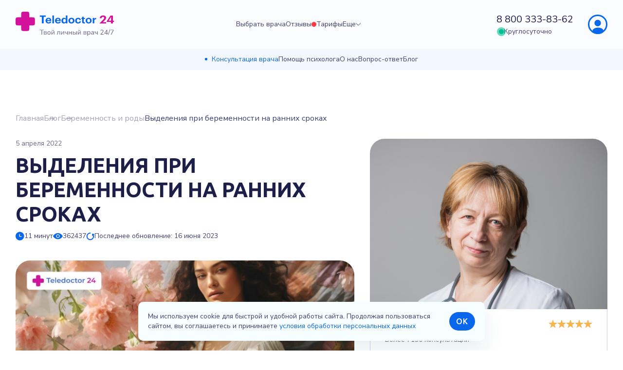

--- FILE ---
content_type: text/html; charset=UTF-8
request_url: https://teledoctor24.ru/article/336-vydeleniya-pri-beremennosti-na-rannikh-srokakh/
body_size: 32004
content:
<!DOCTYPE html>
<html lang="ru">
<head>
    <meta charset="utf-8">
    <meta name="viewport" content="width=device-width, initial-scale=1">

            <title>Выделения при беременности на ранних сроках</title>
    <meta name="robots" content="index, follow, max-snippet:-1, max-image-preview:large, max-video-preview:-1" />
    <meta name="googlebot" content="max-snippet:-1, max-image-preview:large, max-video-preview:-1">
    <meta name="keywords" content=" " />
<meta name="description" content="Какие выделения при беременности на ранних сроках являются патологическими. Почему появляется слизь при беременности. ⭐️ Все про выделения во время беременности - рассказывают врачи Теледоктор24" />
    <link rel="canonical" href="https://teledoctor24.ru/article/336-vydeleniya-pri-beremennosti-na-rannikh-srokakh/" />
    <!-- Custom Browsers Color Start -->
    <meta name="theme-color" content="#fff">

    <!-- Фав иконки -->
    <link rel="icon" href="/local/templates/portal/img/favicon/favicon.ico">
    <link rel="apple-touch-icon-precomposed" href="/local/templates/portal/img/favicon/apple-touch-icon-precomposed.png"/>
    <link rel="apple-touch-icon" sizes="57x57" href="/local/templates/portal/img/favicon/apple-icon-57x57.png">
    <link rel="apple-touch-icon" sizes="60x60" href="/local/templates/portal/img/favicon/apple-icon-60x60.png">
    <link rel="apple-touch-icon" sizes="72x72" href="/local/templates/portal/img/favicon/apple-icon-72x72.png">
    <link rel="apple-touch-icon" sizes="76x76" href="/local/templates/portal/img/favicon/apple-icon-76x76.png">
    <link rel="apple-touch-icon" sizes="114x114" href="/local/templates/portal/img/favicon/apple-icon-114x114.png">
    <link rel="apple-touch-icon" sizes="120x120" href="/local/templates/portal/img/favicon/apple-icon-120x120.png">
    <link rel="apple-touch-icon" sizes="144x144" href="/local/templates/portal/img/favicon/apple-icon-144x144.png">
    <link rel="apple-touch-icon" sizes="152x152" href="/local/templates/portal/img/favicon/apple-icon-152x152.png">
    <link rel="apple-touch-icon" sizes="180x180" href="/local/templates/portal/img/favicon/apple-icon-180x180.png">


    
    <link rel="image_src" href="https://teledoctor24.ru/upload/iblock/4f9/gpnxpvletzilblro7cje95oh1i40tjxt/41_Vydeleniya-pri-beremennosti-na-rannikh-srokakh.jpg">

    <meta property="og:image" content="https://teledoctor24.ru/upload/iblock/4f9/gpnxpvletzilblro7cje95oh1i40tjxt/41_Vydeleniya-pri-beremennosti-na-rannikh-srokakh.jpg"/>
    <meta property="og:image:secure_url" content="https://teledoctor24.ru/upload/iblock/4f9/gpnxpvletzilblro7cje95oh1i40tjxt/41_Vydeleniya-pri-beremennosti-na-rannikh-srokakh.jpg">
    <meta property="og:image:type" content="image/jpeg">
    <meta property="og:image:width" content="770">
    <meta property="og:image:height" content="349">
    <meta property="og:image:alt" content="Выделения при беременности на ранних сроках">
    <meta property="og:description" content="Выделения при беременности могут быть патологическими и физиологическими. В первые месяцы после зачатия в организме женщины происходит колоссальная гормональная перестройка. Усиливается роль гормона прогестерона как регулятора беременности, и возрастает уровень эстрогенов. Репродуктивные органы начинают функционировать в ином режиме, поэтому выделения при беременности могут быть необычными и постоянно меняться.">
    <meta property="og:title" content="Выделения при беременности на ранних сроках">
    <meta property="og:site_name" content="Теледоктор 24">
    <meta property="og:type" content="article">
    <meta property="og:url" content="teledoctor24.ru/article/336-vydeleniya-pri-beremennosti-na-rannikh-srokakh/">
    <meta property="article:author" content="Меньшикова Мария Викторовна">
    <meta property="article:published_time"
          content="2022-04-05T00:00:00.000+03:00">

        <meta property="article:modified_time"
          content="2023-06-16T00:00:00.000+03:00">
        <meta property="article:section" content="Беременность и роды">

    <meta name="twitter:card" content="summary_large_image">
    <meta name="twitter:site" content="@teledoctor">
    <meta name="twitter:image" content="https://teledoctor24.ru/upload/iblock/4f9/gpnxpvletzilblro7cje95oh1i40tjxt/41_Vydeleniya-pri-beremennosti-na-rannikh-srokakh.jpg"/>
    <meta name="twitter:description" content="Выделения при беременности могут быть патологическими и физиологическими. В первые месяцы после зачатия в организме женщины происходит колоссальная гормональная перестройка. Усиливается роль гормона прогестерона как регулятора беременности, и возрастает уровень эстрогенов. Репродуктивные органы начинают функционировать в ином режиме, поэтому выделения при беременности могут быть необычными и постоянно меняться.">
    <meta name="twitter:title" content="Выделения при беременности на ранних сроках">



    <!-- Font Nunito Sans -->
    <link rel="preconnect" href="https://fonts.googleapis.com">
    <link rel="preconnect" href="https://fonts.gstatic.com" crossorigin>
    <link href="https://fonts.googleapis.com/css2?family=Nunito+Sans:opsz,wght@6..12,200..1000&display=swap" rel="stylesheet">

    <!-- Font Ubuntu -->
    <link rel="preconnect" href="https://fonts.googleapis.com">
    <link rel="preconnect" href="https://fonts.gstatic.com" crossorigin>
    <link href="https://fonts.googleapis.com/css2?family=Nunito+Sans:opsz,wght@6..12,200..1000&family=Ubuntu:wght@400;500;700&display=swap" rel="stylesheet">

    
    <link rel="stylesheet" media="all" href="/local/templates/portal/libs/bootstrap/css/bootstrap-reboot.min.css" />
<link rel="stylesheet" media="all" href="/local/templates/portal/libs/bootstrap/css/bootstrap-grid.min.css" />
<link rel="stylesheet" media="all" href="/local/templates/portal/libs/selectize.js-master/css/selectize.min.css" />
<link rel="stylesheet" media="all" href="/local/templates/portal/libs/magnific-popup/magnific-popup-min.css" />
<link rel="stylesheet" media="all" href="/local/templates/portal/libs/intl-tel-input/intlTelInput.css" />
<link rel="preload" as="style" href="/local/templates/portal/libs/owl.carousel/owl.carousel.min.css?1701856246" /><link rel="preload" as="style" href="/local/templates/portal/css/components/sidebar.min.css?1701856246" /><link rel="preload" as="style" href="/local/templates/portal/css/components/content.min.css?1721231949" /><link rel="preload" as="style" href="/local/templates/portal/css/components/main-author-page.min.css?1701856246" /><link rel="preload" as="style" href="/local/templates/portal/css/components/owl-carousel.min.css?1701856246" /><link rel="preload" as="style" href="/local/templates/portal/css/components/faq.min.css?1721231949" /><link rel="preload" as="style" href="/local/templates/portal/css/components/tags.min.css?1701856246" /><link rel="preload" as="style" href="/local/templates/portal/css/components/page-quiz.min.css?1701856246" /><link rel="stylesheet" media="all" href="/local/templates/portal/libs/owl.carousel/owl.carousel.min.css?1701856246" /><link rel="preload" as="style" href="/local/templates/portal/components/portal/article/.default/template.min.css?1748343055" />


<link href="/local/templates/portal/components/portal/breadcrumb/.default/style.css?17205286671250" type="text/css"  rel="stylesheet" />
<link href="/local/templates/portal/components/portal/article.header/.default/style.css?17018562452035" type="text/css"  rel="stylesheet" />
<link href="/local/templates/portal/components/portal/share.block/articles/style.css?17212319491187" type="text/css"  rel="stylesheet" />
<link href="/local/templates/portal/components/portal/article.otherarticle/.default/style.css?17296653884800" type="text/css"  rel="stylesheet" />
<link href="/local/templates/portal/components/portal/article.hook/popup-vybor-vracha/style.css?172174531546" type="text/css"  rel="stylesheet" />
<link href="/local/templates/portal/components/bitrix/menu/mobile-menu/style.css?17296653872353" type="text/css"  data-template-style="true"  rel="stylesheet" />
<link href="/local/templates/portal/components/portal/lead.add/captcha/style.css?17018562451796" type="text/css"  data-template-style="true"  rel="stylesheet" />
<link href="/local/templates/portal/styles.css?171863558236" type="text/css"  data-template-style="true"  rel="stylesheet" />
<link href="/local/templates/portal/template_styles.css?173021140331" type="text/css"  data-template-style="true"  rel="stylesheet" />
<link rel="stylesheet" media="all" href="/local/templates/portal/css/common-2.min.css" />

<link rel="stylesheet" media="all" href="/local/templates/portal/css/components/sidebar.min.css?1701856246" /><link rel="stylesheet" media="all" href="/local/templates/portal/css/components/content.min.css?1721231949" /><link rel="stylesheet" media="all" href="/local/templates/portal/css/components/main-author-page.min.css?1701856246" /><link rel="stylesheet" media="all" href="/local/templates/portal/css/components/owl-carousel.min.css?1701856246" /><link rel="stylesheet" media="all" href="/local/templates/portal/css/components/faq.min.css?1721231949" /><link rel="stylesheet" media="all" href="/local/templates/portal/css/components/tags.min.css?1701856246" /><link rel="stylesheet" media="all" href="/local/templates/portal/css/components/page-quiz.min.css?1701856246" /><link rel="stylesheet" media="all" href="/local/templates/portal/components/portal/article/.default/template.min.css?1748343055" />
    <noscript>
    <div><img src="https://mc.yandex.ru/watch/39649885" style="position:absolute; left:-9999px;" alt=""/></div>
</noscript>
    </head>

<body>
<!-- Google Tag Manager (noscript) -->
<noscript><iframe src="https://www.googletagmanager.com/ns.html?id=GTM-WGHR8TZT"
                  height="0" width="0" style="display:none;visibility:hidden"></iframe></noscript>
<!-- End Google Tag Manager (noscript) -->


    <header class="header">
        <div class="header-top">
            <div class="header-top__container container">
                <div class="header-top--flex">
                    <a href="/" class="header-logo">
                        <img class="img-responsive" width="202" height="54" src="/local/templates/portal/img/_common/logo.svg"
                             alt="Teledoctor 24">
                    </a>
                    <nav class="header-navbar">
                        

<ul>
    <li>
        <a href="/#choose">Выбрать врача</a>
    </li>
    <li class="li-circle">
        <a href="/#reviews">Отзывы</a>
    </li>
    <li>
        <a href="/tariffs/">Тарифы</a>
    </li>
    <li class="li-more">
        <span>Еще</span>
        <svg width="10" height="6" viewBox="0 0 10 6" fill="none" xmlns="http://www.w3.org/2000/svg">
            <path d="M0.333008 0.768083L5.04705 5.1875L9.7611 0.768083" stroke-linecap="round" stroke-linejoin="round" />
        </svg>
        <ul>
            <li>
                <a href="/#director">О руководителе </a>
            </li>
            <li>
                <a href="/#faq">Вопрос-ответ</a>
            </li>
            <li>
                <a href="/#lawyer">Консультация медюриста </a>
            </li>
        </ul>
    </li>
</ul>                    </nav>
                    <div class="header-socials">

                    </div>
                    <div class="header-phone">
                        <a class="popup-with-zoom-anim" href="tel:88003338362" data-mfp-src="#popup-callback"
                           onclick="ym(39649885,'reachGoal','Tel_head_trafic'); return true;">8 800 333-83-62</a>
                        <div class="header-phone--status">
                            <div class="icon-online-animation"></div>
                            <span>Круглосуточно</span>
                        </div>
                    </div>
                    <div class="header-user">
                        <a href="https://new-lk.teledoctor24.ru/" target="_blank" rel="noopener">
                            <svg width="40" height="40" viewBox="0 0 40 40" xmlns="http://www.w3.org/2000/svg">
                                <circle cx="20" cy="20" r="18.5" stroke-width="3"/>
                                <circle cx="20.0007" cy="17.3333" r="5.66667" stroke-width="2"/>
                                <path d="M31.0007 33.3333C31.0007 34.6751 30.0694 36.0706 28.1742 37.1854C26.3021 38.2867 23.6503 39 20.6673 39C17.6844 39 15.0326 38.2867 13.1605 37.1854C11.2652 36.0706 10.334 34.6751 10.334 33.3333C10.334 31.9915 11.2652 30.596 13.1605 29.4812C15.0326 28.38 17.6844 27.6667 20.6673 27.6667C23.6503 27.6667 26.3021 28.38 28.1742 29.4812C30.0694 30.596 31.0007 31.9915 31.0007 33.3333Z" stroke-width="2"/>
                            </svg>
                        </a>
                    </div>
                    <button type="button" class="burger-button">
                        <span>...</span>
                        <span>...</span>
                        <span>...</span>
                        <span>...</span>
                    </button>
                </div>
            </div>

            <div class="header-bottom">
                <div class="container">
                    


    <ul>

        
        
        
                            <li class=" active">
                    <a href="/"  title="Консультация врача">
                        Консультация врача</a>
                </li>
            
        
        
        
        
        
                            <li class=" ">
                    <a href="/services/psy/"  title="Помощь психолога">
                        Помощь психолога</a>
                </li>
            
        
        
        
        
        
                            <li class=" ">
                    <a href="/about/company/"  title="О нас">
                        О нас</a>
                </li>
            
        
        
        
        
        
                            <li class=" ">
                    <a href="/help/"  title="Вопрос-ответ">
                        Вопрос-ответ</a>
                </li>
            
        
        
        
        
        
                            <li class=" ">
                    <a href="/articles/"  title="Блог">
                        Блог</a>
                </li>
            
        
        
        
        
    </ul>

                </div>
            </div>
        </div>
    </header>













<main>

    <section class="breadcrumbs_section">
                    <div class="container">
                    <div class="breadcrumbs__list" itemscope itemtype="http://schema.org/BreadcrumbList" id="breadcrumbs"><div itemscope="" itemprop="itemListElement" itemtype="http://schema.org/ListItem" class="breadcrumbs__list-item"><a itemprop="item" href="https://teledoctor24.ru/" title="Главная"><span itemprop="name">Главная</span><meta itemprop="position" content="0" /></a></div><div itemscope="" itemprop="itemListElement" itemtype="http://schema.org/ListItem" class="breadcrumbs__list-item"><a itemprop="item" href="https://teledoctor24.ru/articles/" title="Блог"><span itemprop="name">Блог</span><meta itemprop="position" content="1" /></a></div><div itemscope="" itemprop="itemListElement" itemtype="http://schema.org/ListItem" class="breadcrumbs__list-item"><a itemprop="item" href="https://teledoctor24.ru/articles/beremennost-i-deti/" title="❤️ Беременность и роды"><span itemprop="name">Беременность и роды</span><meta itemprop="position" content="2" /></a></div><div class="breadcrumbs__list-item breadcrumbs__list-item--active"><span class="breadcrumbs__link"><span>Выделения при беременности на ранних сроках</span></span></div>    </div>
                </div><script type="application/ld+json" data-skip-moving="true">
                {
                    "@context": "https://schema.org",
                    "@type": "BreadcrumbList",
                    "itemListElement": [{"@type":"ListItem","position":0,"item":{"@id":"https://teledoctor24.ru/","name":"Главная"}},{"@type":"ListItem","position":1,"item":{"@id":"https://teledoctor24.ru/articles/","name":"Блог"}},{"@type":"ListItem","position":2,"item":{"@id":"https://teledoctor24.ru/articles/beremennost-i-deti/","name":"❤️ Беременность и роды"}}]
                }
            </script></section>
    <section class="main_section">
        <div class="container" itemscope itemtype="http://schema.org/Article">
            <div class="main-row">
                <div class="main-col">

                                        

    <div itemprop="datePublished" datetime="2022-04-05T00:00:00+0000"
         content="2022-04-05T00:00:00+0000"
         class="date">
        5 апреля 2022    </div>


<h1 class="h1 title-share-block" itemprop="headline name">Выделения при беременности на ранних сроках</h1>

<div class="info-items">
            <div class="info-item">
            <img class="img-responsive" width="18" height="18" loading="lazy"
                 src="/local/templates/portal/img/page/info-icon-1.svg"
                 alt="Время">
            <span>11                минут</span>
        </div>
    
    <div class="info-item">
        <img class="img-responsive" width="18" height="18" loading="lazy"
             src="/local/templates/portal/img/page/info-icon-2.svg"
             alt="Просмотров">
        <span>                        362437            </span>
    </div>

                                    <div class="info-item">
                    <img class="img-responsive" width="18" height="18" loading="lazy"
                         src="/local/templates/portal/img/page/info-icon-3.svg"
                         alt="Обновление">
                    <span itemprop="dateModified" datetime="2023-06-16T00:00:00+0000"
                         content="2023-06-16T00:00:00+0000"
                    >Последнее обновление: 16 июня 2023                    </span>
                </div>
                    
</div>
                </div>

                <div class="main-col">
                    
                                            <picture>
                            <source type="image/webp"
                                    data-srcset="https://teledoctor24.ru/upload/resize_images/iblock/4f9/gpnxpvletzilblro7cje95oh1i40tjxt/41_Vydeleniya-pri-beremennosti-na-rannikh-srokakh.webp">
                            <img width="1393" height="608" class="main-img img-responsive"
                                 loading="lazy"
                                 src="https://teledoctor24.ru/upload/resize_images/iblock/4f9/gpnxpvletzilblro7cje95oh1i40tjxt/41_Vydeleniya-pri-beremennosti-na-rannikh-srokakh.jpg"
                                 alt="Выделения при беременности на ранних сроках"
                                 itemprop="image">
                        </picture>
                    
                                                                <div itemprop="description" class="main-description">
                            
                            <p>
	 Выделения при беременности могут быть патологическими и физиологическими. В первые месяцы после зачатия в организме женщины происходит колоссальная гормональная перестройка. Усиливается роль гормона прогестерона как регулятора беременности, и возрастает уровень эстрогенов. Репродуктивные органы начинают функционировать в ином режиме, поэтому выделения при беременности могут быть необычными и постоянно меняться.
</p>                        </div>
                                    </div>


                                
                <div class="main-col big-col main-mobile-doctor js-doctor-info">
                    <div class="main-doctor" itemprop="author" itemscope="" itemtype="https://schema.org/Person">
                        <link itemprop="url" href="/author/menshikova-mariya-viktorovna/" />
                        <div class="main-doctor-img">
                            <picture>
                                                                    <source type="image/webp" class="img-responsive js-duplicate-9" itemprop="image" data-srcset="https://teledoctor24.ru/upload/article_author/iblock/7f8/dqsafnn4spvhzkpkp1kw8ctq94ygzfaf/Menshikova-Mariya-Viktorovna.webp">
                                    <img class="img-responsive js-duplicate-9"
                                         loading="lazy"
                                         src="https://teledoctor24.ru/upload/iblock/7f8/dqsafnn4spvhzkpkp1kw8ctq94ygzfaf/Menshikova-Mariya-Viktorovna.jpg"
                                         width="488" height="488"
                                         alt="Меньшикова Мария Викторовна Теледоктор 24"
                                         title="Акушер-гинеколог, нутрициолог Меньшикова Мария Викторовна"
                                    >
                                                            </picture>
                        </div>
                        <div class="main-doctor-text">
                            <div class="main-doctor-top">
                                <div class="left"><span class="js-duplicate-2">Стаж 40 лет</span></div>

                                <div class="right">
                                    <div class="rating-stars">
                                        <img class="img-responsive" width="20" height="19" loading="lazy"
                                             src="/local/templates/portal/img/home/star-full.svg"
                                             alt="star">
                                        <img class="img-responsive" width="20" height="19" loading="lazy"
                                             src="/local/templates/portal/img/home/star-full.svg"
                                             alt="star">
                                        <img class="img-responsive" width="20" height="19" loading="lazy"
                                             src="/local/templates/portal/img/home/star-full.svg"
                                             alt="star">
                                        <img class="img-responsive" width="20" height="19" loading="lazy"
                                             src="/local/templates/portal/img/home/star-full.svg"
                                             alt="star">
                                        <img class="img-responsive" width="20" height="19" loading="lazy"
                                             src="/local/templates/portal/img/home/star-full.svg"
                                             alt="star">
                                    </div>
                                </div>
                            </div>

                            <div class="info js-duplicate-3">Более 7190 консультаций</div>

                            <div class="main-doctor-mobile">
                                <img class="mobile-image-thumbnail js-duplicate-4" width="237" height="237"
                                     loading="lazy"
                                     src="https://teledoctor24.ru/upload/iblock/7f8/dqsafnn4spvhzkpkp1kw8ctq94ygzfaf/Menshikova-Mariya-Viktorovna.jpg" alt="Меньшикова Мария Викторовна">

                                <div class="h4 name js-duplicate-5" itemprop="name">Меньшикова Мария Викторовна</div>

                                <div class="description js-duplicate-6" itemprop="jobTitle">Акушер-гинеколог, нутрициолог</div>
                            </div>
                        </div>
                    </div>

                </div>

                            </div>
        </div>
    </section>

    <section class="content_section">
        <div class="container">

                        <div class="disabled" itemprop="publisher" itemscope="" itemtype="http://schema.org/Organization">
                <link itemprop="sameAs" href="https://teledoctor24.ru"/>
                <div itemprop="logo" itemscope itemtype="https://schema.org/ImageObject">
                    <link itemprop="image" href="https://teledoctor24.ru/local/templates/portal/img/favicon/apple-touch-icon-180x180.png"/>
                </div>
                <meta itemprop="telephone" content="8 800 333-83-62">
                <div itemprop="address" itemscope itemtype="http://schema.org/PostalAddress">
                    <meta itemprop="streetAddress" content="ул. Минская, д.11">
                    <meta itemprop="postalCode" content="121108">
                    <meta itemprop="addressLocality" content="Москва">
                    <a href="https://teledoctor24.ru" itemprop="url" title="Теледоктор 24" hidden>Теледоктор 24</a>
                </div>
                <meta itemprop="name" content="Теледоктор 24">
            </div>
            
            <div class="content"
                 id="bx_3724381517_41203"
                 data-category-id="210"
                 data-sub-category="">
                <meta itemprop="mainEntityOfPage" content="https://teledoctor24.ru/article/336-vydeleniya-pri-beremennosti-na-rannikh-srokakh/">



                                                        <div class="list-content-wrapper"> <div class="list-content__title"> <h2>Содержание статьи</h2> </div> <ol class="list-content"><li class="accent-color" data="h2"> <a href="#anchor_0">Функция и состав</a></li><li class="accent-color" data="h2"> <a href="#anchor_1">Выделения на ранних сроках</a></li><li class="accent-color" data="h2"> <a href="#anchor_2">Патологические выделения</a><ol><li class="accent-color" data="h3"> <a href="#anchor_3">Белые</a></li><li class="accent-color" data="h3"> <a href="#anchor_4">Мажущие</a></li><li class="accent-color" data="h3"> <a href="#anchor_5">Коричневые</a></li><li class="accent-color" data="h3"> <a href="#anchor_6">Желтые</a></li><li class="accent-color" data="h3"> <a href="#anchor_7">Жидкие</a></li><li class="accent-color" data="h3"> <a href="#anchor_8">Кровянистые</a></li><li class="accent-color" data="h3"> <a href="#anchor_9">Бежевые</a></li></ol></li><li class="accent-color" data="h2"> <a href="#anchor_10">Частые вопросы</a></li><li class="accent-color" data="h2"> <a href="#anchor_11">Заключение эксперта</a></ol></div>                




                                




                <article itemprop="articleBody">
                    
<a name="anchor_0"></a><h2>Функция и состав</h2>
<p>
	 Нетипичные выделения при беременности на ранних сроках, в первые 12 недель отмечаются у 3-х женщин из 10. Они бывают разными по цвету и консистенции, от прозрачных до красновато- и темно-коричневых, а также жидкими или вязкими.
</p>
<p>
	 В подавляющем большинстве случаев изменившийся характер влагалищных выделений (ВВ) связан с естественными изменениями в женском организме. Но иногда именно они являются симптомом, свидетельствующим об отклонениях в протекании беременности и необходимости внепланового осмотра врача.
</p>
<p>
	 Основным предназначением влагалищного секрета является поддержание здоровья, нормальной работы гениталий и внутренних репродуктивных органов. По сути, это своеобразная смазка, предохраняющая слизистые от раздражения и травм во время занятий сексом, попадания болезнетворных микроорганизмов. Благодаря ВВ предотвращается пересыхание и связанный с ним дискомфорт, облегчается процесс самоочищения влагалища.
</p>
<p>
	 Помимо секрета, вырабатываемого влагалищными железами, в состав выделений входят:
</p>
<ul>
	<li>
	слизь цервикального канала;</li>
	<li>
	слущенные клетки эпителия, выстилающего влагалище изнутри;</li>
	<li>
	лейкоциты;</li>
	<li>
	бактерии, составляющие влагалищную флору.</li>
</ul>
<p>
	 Густота ВВ зависит от уровня женских половых гормонов. Под влиянием прогестерона, концентрация которого максимальна во второй фазе цикла, влагалищный секрет при беременности становится более густым и вязким.
</p>
<p>
	 Именно благодаря прогестерону образуется слизистая пробка на шейке матки, защищающая ее от проникновения вредоносных микробов. Эстроген, напротив, придает выделениям более жидкую, часто тягучую консистенцию сродни яичному белку.
</p>
<a name="anchor_1"></a><h2>Выделения на ранних сроках беременности: что считается нормой</h2>
<p>
	 Один из основных критериев нормы – отсутствие зуда, боли и дискомфорта. Нормальными считаются выделения двух типов:
</p>
<ol>
	<li>
	Слизистые без запаха. Допустимы прозрачные или белесоватые выделения, которые во время беременности нередко становятся более густыми и обильными.</li>
	<li> <a href="https://teledoctor24.ru/article/168-belye-vydeleniya-pri-beremennosti/">Матовые белые</a>, однородной густоты, не имеющие неприятного запаха и сгустков. Именно такие ВВ наблюдаются на всем протяжении беременности.</li>
</ol>
 


<div class="view_img" data-cta-name="ZOOMIMAGE">
    <a href="/upload/resize_images/iblock/40f/ag0z9krdhgtgwdwzarxxttldyn4q3ch7/336.png"       class="image-popup-no-margins zoom-img">
        <img alt="zoom" data-src="/local/templates/portal/img/content/zoom.svg" class="lazyload zoom-icon" width="74" height="74" >
        <img data-src="/upload/resize_images/iblock/40f/ag0z9krdhgtgwdwzarxxttldyn4q3ch7/336.png"             class="view__img-picture lazyload" width="800" height="363"
        alt="Цвет и консистенция выделений во время беременности">
    </a>
</div>

<div class="text-under-image">Фото: Цвет и консистенция выделений во время беременности</div>
<br>
<a name="anchor_2"></a><h2>Патологические выделения из влагалища при беременности: когда пора к врачу</h2>
<p>
	 Выделения могут быть тревожным сигналом, указывающим на угрозу прерывания беременности. Любые отклонения от нормы являются поводом для визита к врачу. Опасными считаются выделения:
</p>
<ul>
	<li>
	обильные кровянистые – признак маточного кровотечения;</li>
	<li>
	обильные творожистые с кисловатым запахом – симптом кандидоза (молочницы);</li>
	<li>
	тягучие, зеленого цвета, с неприятным гнилостным запахом – проявление инфекционного заболевания;</li>
	<li>
	ВВ различного оттенка и густоты, вызывающие жжение и зуд, указывают на развитие воспаления.</li>
</ul>
<p>
	 В норме даже обильные выделения при беременности не должны сопровождаться другими неприятными симптомами — жжением, зудом, болями, неприятным запахом.
</p>
<a name="anchor_3"></a><h2>Белые выделения в первом триместре беременности</h2>
<p>
	 Белый цвет влагалищного секрета – один из вариантов нормы при условии, что другие симптомы в виде жжения и зуда отсутствуют. Если последние возникают, а слизь становится похожей на густой кефир, можно подозревать молочницу.
</p>
<p>
	 Вагинальный кандидоз у беременных – очень частое явление. Им страдают до 90% женщин, что объясняется гормональной перестройкой. Отсутствие фазности цикла, овуляции, высокий уровень прогестерона изменяют кислотность влагалища и делают его более чувствительным к грибковым микроорганизмам.
</p>
<blockquote class="blockquote">
	 Грибы кандида принадлежат к условно-патогенной флоре и могут присутствовать даже у здоровых женщин в небольшом количестве. При снижении местного иммунитета они быстро размножаются, замещая полезные бифидо- и лактобактерии.
</blockquote>
<p>
	 Основной и самый яркий признак молочницы – кремообразные или творожистые выделения. Но есть и другие типичные симптомы:
</p>
<ul>
	<li>
	краснота, отечность слизистых;</li>
	<li>
	интенсивный зуд, который нарастает во влажной среде;</li>
	<li>
	жжение при мочеиспускании и после него.</li>
</ul>
<p>
	 


<div class="doctor-blockquote" data-cta-name="SPECIALIST">
    <div class="doctor-blockquote--description">
        <p>
            Причиной выделений могут быть как нормальные физиологические процессы, так и патологии. Наши специалисты дистанционно помогут интерпретировать симптомы и проконсультируют по любым вопросам, связанным с беременностью.        </p>
    </div>
        <div class="doctor-blockquote--person js-doctor-info">
        <div class="doctor-v2-info">
            <div class="doctor-v2-info--top">
                <div class="purple-label">
                    <span class="js-duplicate-2">
                        
                            Стаж 40 лет
                                            </span>
                </div>

                <div class="right">
                    <div class="rating-stars">
                        <img class="img-responsive" width="20" height="19" loading="lazy"
                             src="/local/templates/portal/img/home/star-full.svg"
                             alt="star">
                        <img class="img-responsive" width="20" height="19" loading="lazy"
                             src="/local/templates/portal/img/home/star-full.svg"
                             alt="star">
                        <img class="img-responsive" width="20" height="19" loading="lazy"
                             src="/local/templates/portal/img/home/star-full.svg"
                             alt="star">
                        <img class="img-responsive" width="20" height="19" loading="lazy"
                             src="/local/templates/portal/img/home/star-full.svg"
                             alt="star">
                        <img class="img-responsive" width="20" height="19" loading="lazy"
                             src="/local/templates/portal/img/home/star-full.svg"
                             alt="star">
                    </div>
                    <div class="info js-duplicate-3">
                        
                            Более 7190 консультаций
                                            </div>
                </div>
            </div>

            <div class="doctor-v2-info--center">

                                    <img class="avatar js-duplicate-4" width="237" height="237" loading="lazy"
                         src="/upload/iblock/5f6/r8sniti05h3maedki9l23w19r7kon861/Menshikova-Mariya-Viktorovna.jpg" alt="Меньшикова Мария Викторовна"
                         title="Акушер-гинеколог, нутрициолог Меньшикова Мария Викторовна">

                    <div class="h3 js-duplicate-5">Меньшикова Мария Викторовна</div>

                                            <div class="description js-duplicate-6">Акушер-гинеколог, нутрициолог</div>
                                    
            </div>


        </div>
    </div>
    </div>

</p>
<a name="anchor_4"></a><h2>Мажущие выделения на первых неделях беременности, до задержки месячных</h2>
<p>
	 У некоторых женщин (15%) возможны мажущие ВВ примерно через неделю после зачатия, то есть на 18-22 день со дня начала последней менструации. На этом сроке влагалищный секрет может приобретать оттенок от слабо-розового до коричневатого.
</p>
<p>
	 Это можно считать нормой, если количество выделений совсем незначительное. На белье не должно быть больше 3-х небольших пятнышек, что соответствует максимум 3-м каплям влагалищной жидкости.
</p>
<p>
	 Причиной «мазни» на первом месяце беременности является так называемое <a href="https://teledoctor24.ru/article/942-implantatsionnoe-krovotechenie/">и</a><a href="https://teledoctor24.ru/article/942-implantatsionnoe-krovotechenie/">мплантационное кровотечение</a>, вызванное внедрением зародыша в маточную ткань. Для его успешного прикрепления происходит выделение ферментативных веществ, растворяющих слизистый слой матки. Появление крови связано с повреждением мелких сосудов в процессе имплантации эмбриона.
</p>
<p>
 <b>Тревожные признаки</b>:
</p>
<ul>
	<li>
	мазня, которая длится больше суток;</li>
	<li>
	появление кровяных сгустков;</li>
	<li>
	обильные выделения ярко-красного цвета.</li>
</ul>
<div class="left-border">
 <b>Важно!</b> Кровотечение во время беременности срочной медицинской помощи. Необходимо вызвать скорую помощь, уложить беременную и ждать, когда приедет врач.
</div>
<a name="anchor_5"></a><h2>Коричневые выделения на ранних сроках беременности</h2>
<p>
	 ВВ коричневого цвета могут появиться еще до задержки: они представляют собой смесь слизи шеечного канала и «старой» крови с разрушенными эритроцитами. Бурые или коричневые выделения допустимы в дни, когда должны начаться очередные месячные.
</p>
<p>
	 В норме они не могут быть обильными и превышать по объему обычные повседневные выделения. Маркером может служить ежедневная прокладка, которой должно хватать на несколько часов.
</p>
<blockquote class="blockquote">
	 Максимальная продолжительность коричневой «мазни» при беременности – 2 дня. Если выделения сохраняются более трех дней, нужно срочно обратиться к врачу.
</blockquote>
<p>
	 Буровато-коричневатый цвет слизи обусловлен гормональной перестройкой, связанной с фазами месячного цикла. Это является вариантом нормы, но все-таки требует обсуждения с врачом для исключения патологических причин.
</p>
<p>
 <b>Тревожные симптомы</b>:
</p>
<ol>
	<li>
	Коричневые выделения, возникшие «не ко времени». При отсутствии патологии они могут наблюдаться на 18-22 либо на 25-28 день беременности, считая от дня начала прошлых месячных. В другое время их быть не должно.</li>
	<li>
	Желто-коричневые ВВ, имеющие неприятный запах, зачастую появляются при развитии бактериальной инфекции во влагалище.</li>
</ol>
<p>
	 Таким образом, и коричневый оттенок секрета в начале беременности может быть сигналом неблагополучия, поэтому осмотр гинеколога необходим.
</p>
<p>
	 Самое главное, чтобы такие выделения не были регулярными и носили лишь разовый характер. Некоторые женщины принимают их за сбой менструации, поэтому мы приводим таблицу с указанием сроков и особенностей коричневых выделений при беременности.
</p>
<table>
 <colgroup>
<col>
<col>
<col>
</colgroup>
<tbody>
<tr>
	<td>
		<p style="text-align: center;">
 <b>Срок беременности, недель</b>
		</p>
	</td>
	<td style="text-align: center;">
		<p>
 <b>Описание выделений </b>
		</p>
 <b> </b>
	</td>
	<td style="text-align: center;">
 <b> </b>
		<p>
 <b>О чем говорят</b>
		</p>
	</td>
</tr>
<tr>
	<td>
		<p>
			 1-2
		</p>
	</td>
	<td>
		<p>
			 Чаще всего появляются один раз или очень редко, других симптомов нет
		</p>
	</td>
	<td>
		<p>
			 Идет гормональная перестройка
		</p>
	</td>
</tr>
<tr>
	<td>
		<p>
			 До 12
		</p>
	</td>
	<td>
		<p>
			 Наблюдаются практически постоянно или иногда пропадают, но снова возвращаются
		</p>
	</td>
	<td>
		<p>
			 Не хватает прогестерона (требуется дополнительный прием гормонов); возможно, есть угроза выкидыша
		</p>
		<p>
			 Нужна консультация специалиста
		</p>
	</td>
</tr>
<tr>
	<td>
		<p>
			 29 +
		</p>
	</td>
	<td>
		<p>
			 Обильные и частые
		</p>
	</td>
	<td>
		<p>
			 Вероятно отслоение плаценты, квалифицированная помощь необходима в ближайшие часы
		</p>
	</td>
</tr>
<tr>
	<td>
		<p>
			 37 +
		</p>
	</td>
	<td>
		<p>
			 Слизистые
		</p>
	</td>
	<td>
		<p>
			 Видимо, отошла слизистая пробка, и нужно ехать в роддом
		</p>
	</td>
</tr>
</tbody>
</table>
<p>
	 


<div class="doctor-blockquote" data-cta-name="SPECIALISTNOBUTTON">
    <div class="doctor-blockquote--description">
        <p>
            Выделения могут быть признаком серьезных патологий и угрожать течению беременности. Наши врачи помогут интерпретировать симптомы, понять, когда нужно срочная помощь, и ответят на любые другие вопросы о течении беременности.        </p>
    </div>
    <div class="doctor-blockquote--person js-doctor-info">
        <div class="doctor-v2-info">
            <div class="doctor-v2-info--top">
                <div class="purple-label">
                    <span class="js-duplicate-2">
                        
                            Стаж 40 лет
                                            </span>
                </div>

                <div class="right">
                    <div class="rating-stars">
                        <img class="img-responsive" width="20" height="19" loading="lazy"
                             src="/local/templates/portal/img/home/star-full.svg"
                             alt="star">
                        <img class="img-responsive" width="20" height="19" loading="lazy"
                             src="/local/templates/portal/img/home/star-full.svg"
                             alt="star">
                        <img class="img-responsive" width="20" height="19" loading="lazy"
                             src="/local/templates/portal/img/home/star-full.svg"
                             alt="star">
                        <img class="img-responsive" width="20" height="19" loading="lazy"
                             src="/local/templates/portal/img/home/star-full.svg"
                             alt="star">
                        <img class="img-responsive" width="20" height="19" loading="lazy"
                             src="/local/templates/portal/img/home/star-full.svg"
                             alt="star">
                    </div>
                    <div class="info js-duplicate-3">
                        
                            Более 7190 консультаций
                                            </div>
                </div>
            </div>

            <div class="doctor-v2-info--center">

                                    <img class="avatar js-duplicate-4" width="237" height="237" loading="lazy"
                         src="/upload/iblock/5f6/r8sniti05h3maedki9l23w19r7kon861/Menshikova-Mariya-Viktorovna.jpg" alt="Меньшикова Мария Викторовна"
                         title="Акушер-гинеколог, нутрициолог Меньшикова Мария Викторовна">

                    <div class="h3 js-duplicate-5">Меньшикова Мария Викторовна</div>

                                            <div class="description js-duplicate-6">Акушер-гинеколог, нутрициолог</div>
                                    
            </div>
        </div>
    </div>
</div>
</p>
<a name="anchor_6"></a><h2>Желтые выделения во время беременности</h2>
<p>
	 Светло желтый оттенок выделения могут приобретать в связи с гормональными изменениями, слущиванием эпителиальных клеток, выстилающих влагалище. Желтовато-бежевый цвет объясняется разрушением отдельных эритроцитов, оказавшихся во влагалище в результате механического раздражения после подмывания, полового акта, использования вагинальных суппозиториев.
</p>
<p>
	 Если светло-желтые выделения наблюдаются больше 1 дня, желательно показаться врачу на всякий случай.
</p>
<p>
	 Слегка желтоватая слизь при беременности может отмечаться после незащищенного полового контакта, а также мытья гениталий травяными настоями, введения вагинальных свечей типа Макмирор и Тержинан.
</p>
<blockquote class="blockquote">
	 Тревожным симптомом является сильное пожелтение секрета, который вдруг становится насыщенного янтарного цвета. Такое бывает при венерических заболеваниях. В частности, при заражении трихомонадной инфекцией появляется желтая или зеленоватая пузырящаяся слизь с резким гнилостным запахом.
</blockquote>
<p>
	 Клиника инфекционных поражений включает и другие симптомы:
</p>
<ul>
	<li>
	жжение, зуд слизистых;</li>
	<li>
	боли внизу живота и в области гениталий;</li>
	<li>
	частое и болезненное мочеиспускание;</li>
	<li>
	подъем температуры тела.</li>
</ul>
<p>
	 Понятно, что подобные симптомы при беременности нельзя оставлять без внимания и нужно срочно обратиться к гинекологу.
</p>
<a name="anchor_7"></a><h2>Жидкие выделения при беременности</h2>
<p>
	 Нормальной считается консистенция слизи как у белка куриного яйца или немного гуще. Слишком жидкий, водянистый секрет в первом триместре беременности может указывать на небольшой сбой в работе организма, но нельзя исключать и развитие болезни.
</p>
<p>
	 Спровоцировать выделения, похожие на воду, может высокий уровень эстрогенов. Возможно, врач назначит препараты прогестерона для устранения дисбаланса. У некоторых женщин гормональный статус при этом остается в пределах нормы, поэтому при отсутствии других жалоб никакого лечения не требуется.
</p>
<p>
	 Одной из причин водянистости секрета бывает микротравматизация слизистых влагалища при половом акте. Через микротрещинки просачивается жидкая часть крови, которая и придает слизи жидкую консистенцию. Все приходит в норму за 1-2 дня.
</p>
<p>
	 Герпес тоже сопровождается разжижением слизи и дополняется признаками, которые трудно не заметить. Среди них:
</p>
<ul>
	<li>
	высыпания и изъязвление слизистой;</li>
	<li>
	краснота;</li>
	<li>
	жжение, болезненность;</li>
	<li>
	зуд.</li>
</ul>
<p>
	 Жидкие выделения могут сопутствовать снижению полезной микрофлоры влагалища. В тяжелых случаях это вызывает воспаление, слизь за пару дней превращается в желто-зеленую и неприятно пахнет.
</p>
<div class="left-border">
	 Обратите внимание! Если жидкие ВВ возникают при подтекании околоплодных вод, то они усиливаются во время лежания на спине и натуживании, например, при кашле и подъеме тяжестей. Однако на ранних сроках беременности подобное бывает редко, поскольку объем амниотической жидкости не превышает 2-х столовых ложек.
</div>
<a name="anchor_8"></a><h2>Кровь на прокладках и белье: надо ли бежать к врачу</h2>
<p>
	 Если ВВ скудные, с прожилками крови или розоватые, то повода для волнений может не быть. Важно, насколько много крови выделяется. Небольшой объем слизи с примесью крови иногда возникает в результате разрыва сосуда во время секса, а также при травмировании полипа или эрозии шейки матки.
</p>
<p>
	 ВВ розоватого оттенка на сроке беременности 25-28 дней от начала последней менструации часто являются следствием гормональной активности. Организм «по привычке» продуцирует количество гормонов, соответствующее первой фазе месячного цикла.
</p>
<p>
	 А вот кровянистые выделения, сильно напоминающие менструацию, требуют к себе особого внимания. Особенно опасными являются алые и бордовые ВВ, независимо от того, мало их или много.
</p>
<blockquote class="blockquote">
	 Следы свежей крови на белье или прокладке – один из симптомов внематочной беременности и начинающегося самопроизвольного аборта.
</blockquote>
<p>
	 Одной из возможных причин может быть <a href="https://teledoctor24.ru/article/304-puzyrnyy-zanos-pri-beremennosti/">пузырный занос</a>, при котором эмбрион не развивается в силу трансформации хориона в пузырьки с жидкостью. Поводом для подозрений на такую патологию является выделение из половых путей темноватой жидкой крови с отторгнутыми пузырьками заноса.
</p>
<p>
	 Кровотечение при пузырном заносе может спровоцировать существенную анемизацию беременной и даже угрожать жизни. В случае глубокого прорастания эпителия ворсин хориона в толщу матки не исключена ее перфорация и обширное внутрибрюшное кровотечение.
</p>
<p>
	 Незамедлительно обратиться к врачу необходимо, если кровянистые ВВ сопровождаются такими симптомами, как:
</p>
<ul>
	<li>
	частый пульс;</li>
	<li>
	одышка;</li>
	<li>
	повышенная температура;</li>
	<li>
	бледность кожных покровов;</li>
	<li>
	слабость;</li>
	<li>
	боль внизу живота, имеющая тянущий либо схваткообразный характер;</li>
	<li>
	наличие кровяных сгустков, фрагментов эмбриона в выделениях.</li>
</ul>
<p>
</p>
<div class="example-block">
	<p>
 <b>Пример из практики</b>
	</p>
	<p>
		 Женщина на начальном сроке беременности пришла в больницу с жалобой на <a href="https://teledoctor24.ru/article/309-krovotechenie-pri-beremennosti-na-rannikh-srokakh/">кровомазание</a>, которое заметила утром. К обеду кровотечение усилилось, возникла угроза выкидыша. Проведена терапия, направленная на сохранение беременности, симптомы удалось купировать.
	</p>
</div>
<p>
</p>
<a name="anchor_9"></a><h2>Бежевые выделения</h2>
<p>
	 ВВ бежевого цвета являются нормальными, если появляются после использования препаратов Утрожестана или вагинальных суппозиториев. Иногда они вызваны гормональным сбоем, требующим диагностики.
</p>
<p>
	 Патологическими считаются ВВ творожистой консистенции, сопровождаемые зудом и жжением. Это симптомы молочницы.
</p>
<p>
	 Неприятный запах выделений кремового оттенка свидетельствует о бактериальном вагинозе, при котором необходимо лечение. В противном случае инфекция может проникнуть в ткани плода.
</p>
<p>
	 При угрозе прерывания беременности выделения могут выглядеть бежево розовыми за счет примеси крови.
</p>
<p>
	 <div class="border-accent font_v2">
    <a href="/article/309-krovotechenie-pri-beremennosti-na-rannikh-srokakh/" class="wrap-img">
        <img width="94" height="50" class="lazyload"
             data-src="/upload/iblock/7e3/tbugh42rl0v1ldxgf90uny4jhhm6cwb3/34_Krovotechenie-pri-beremennosti-na-rannikh-srokakh.jpg"
             alt=""
             >
    </a>
    <span>Читайте также</span>
    <a href="/article/309-krovotechenie-pri-beremennosti-na-rannikh-srokakh/" class="readmoreurl">Кровотечение при беременности на ранних сроках</a>
</div>

</p>
<a name="anchor_10"></a><h2>Частые вопросы</h2>
<div class="faq_news">
	<div class="faq_news-item" itemscope="" itemprop="mainEntity" itemtype="https://schema.org/Question">
		<div class="faq_news__question font_v2">
			<div class="h3" itemprop="name">
				 Можно ли по характеру выделений определить наступление беременности?
			</div>
 <span>+</span>
		</div>
		<div class="faq_news__answer" itemscope="" itemprop="acceptedAnswer" itemtype="https://schema.org/Answer">
			<div itemprop="text">
				<p>
					 Нет, несмотря на их возможные изменения. ВВ становятся обильнее за счет повышения синтеза цервикальной слизи и активизации работы влагалищных желез. Объем секрета увеличивается до 5 мл/сут, тогда как при отсутствии беременности он не больше 2 мл/сут. Тем не менее, описание и даже фото разных вариантов ВВ не является основанием для постановки диагноза.
				</p>
			</div>
		</div>
	</div>
	<div class="faq_news-item" itemscope="" itemprop="mainEntity" itemtype="https://schema.org/Question">
		<div class="faq_news__question font_v2">
			<div class="h3" itemprop="name">
				 Можно ли пользоваться тампонами при беременности?
			</div>
 <span>+</span>
		</div>
		<div class="faq_news__answer" itemscope="" itemprop="acceptedAnswer" itemtype="https://schema.org/Answer">
			<div itemprop="text">
				<p>
					 Нет, поскольку возникает риск инфицирования половых путей и причинения вреда плоду. Даже при обильных выделениях предпочтительнее использовать прокладки.
				</p>
			</div>
		</div>
	</div>
	<div class="faq_news-item" itemscope="" itemprop="mainEntity" itemtype="https://schema.org/Question">
		<div class="faq_news__question font_v2">
			<div class="h3" itemprop="name">
				 Может ли пища влиять на характер выделений?
			</div>
 <span>+</span>
		</div>
		<div class="faq_news__answer" itemscope="" itemprop="acceptedAnswer" itemtype="https://schema.org/Answer">
			<div itemprop="text">
				<p>
					 Да, если злоупотреблять сладким и острым. Желательно также ограничить количество продуктов с большим содержанием уксуса и специй, чтобы не спровоцировать развитие вагинального кандидоза. Рекомендуется исключить из рациона горчицу, майонез, копчености, соевый соус, сдобу и сладости.
				</p>
			</div>
		</div>
	</div>
	<div class="faq_news-item" itemscope="" itemprop="mainEntity" itemtype="https://schema.org/Question">
		<div class="faq_news__question font_v2">
			<div class="h3" itemprop="name">
				 Как предотвратить кровотечение при беременности?
			</div>
 <span>+</span>
		</div>
		<div class="faq_news__answer" itemscope="" itemprop="acceptedAnswer" itemtype="https://schema.org/Answer">
			<div itemprop="text">
				<p>
					 Профилактика кровотечений заключается в своевременном обнаружении опухолей и их лечении еще на этапе планирования зачатия. Необходимо максимально рано встать на учет, сдавать все анализы и не пропускать плановых осмотров у гинеколога. Во время вынашивания ребенка следует избегать нервных и физических перегрузок, бурных сексуальных контактов.
				</p>
			</div>
		</div>
	</div>
</div>
<a name="anchor_11"></a><h2>Заключение эксперта</h2>
<p>
	 Выделения при беременности сопровождают будущую маму на всем протяжении вынашивания ребенка. Классификация выделений по цветам является условной и позволяет лишь направить беременную женщину на верный путь. Это своеобразные подсказки, как нужно себя вести, и когда надо срочно идти к врачу. Какими бы ни были выделения при беременности, поставить диагноз без обследования нельзя. О развитии патологических процессов могут сигнализировать любые изменения влагалищной слизи по цвету, густоте и запаху. При наличии нетипичных ВВ есть смысл сразу обращаться к гинекологу, чтобы избежать распространения инфекции и сохранить будущего ребенка.
</p>


                </article>


                <div class="verified-info">
                    <img loading="lazy" src="/local/templates/portal/img/page/verified-icon.svg" width="41"
                         height="40" alt="verified">
                    <div class="h4">Публикуем только проверенную информацию</div>
                </div>


                                
                    <h2>Источники</h2>
                    <ol class="custom-list">
                                                    <li>
                                <a name="41198" href="#1">...</a>
                                                                <a name="s336_1" ></a>Репина М. А. Кровотечение в акушерской практике. — М., 1986. — 78 с.                                                            </li>
                                                        <li>
                                <a name="41199" href="#2">...</a>
                                                                <a name="s336_2" ></a>Айламазян Э. К. Неотложная помощь при экстремальных состояниях в акушерской практике. — Н-Новгород, 1995. — 281 с.                                                            </li>
                                                        <li>
                                <a name="41200" href="#3">...</a>
                                                                <a name="s336_3" ></a>Акушерские кровотечения / Под общ. ред. В. И. Кулакова. — М.: Триада-Х, 1998.                                                            </li>
                                                        <li>
                                <a name="41201" href="#4">...</a>
                                                                <a name="s336_4" ></a>Хахалин Л.Н. ВВЗ- и ЦМВ-инфекции у беременных и новорожденных / Неизвестная инфекция: герпес. — Смоленск: Фармаграфикс, 1997. — С. 93–99.                                                            </li>
                                                        <li>
                                <a name="41202" href="#5">...</a>
                                                                <a name="s336_5" ></a>Чаплыгина Н.М., Кицак В.Я. Рос. / Вестн. Перинатологии и педиатрии. — 1996                                                            </li>
                                                </ol>
                
            </div>
        </div>
    </section>





        

    <section class="share_section">
        <div class="container">
            <div class="share-block">
                <div class="h2">оцените статью</div>

                <div id="ratingForm" class="rating-form">
                    <div class="rating">
                        <input type="radio" id="star5" name="rating" value="5"/>
                        <label for="star5" title="5 звезд">
                            <svg class="star" width="35" height="33" viewBox="0 0 35 33"
                                 xmlns="http://www.w3.org/2000/svg">
                                <path d="M17.6455 1.08156L20.9602 11.2832C21.161 11.9012 21.7369 12.3197 22.3867 12.3197H33.1134C33.5977 12.3197 33.7991 12.9395 33.4073 13.2242L24.7292 19.5291C24.2035 19.9111 23.9835 20.5881 24.1843 21.2062L27.499 31.4078C27.6487 31.8685 27.1215 32.2515 26.7296 31.9668L18.0516 25.6619C17.5259 25.2799 16.814 25.2799 16.2882 25.6619L7.61022 31.9668C7.21837 32.2515 6.69113 31.8685 6.8408 31.4078L10.1555 21.2062C10.3563 20.5881 10.1363 19.9111 9.6106 19.5291L0.932583 13.2242C0.540726 12.9395 0.742114 12.3197 1.22648 12.3197H11.9531C12.6029 12.3197 13.1789 11.9012 13.3797 11.2832L16.6944 1.08156C16.8441 0.620904 17.4958 0.620904 17.6455 1.08156Z"/>
                            </svg>
                        </label>
                        <input type="radio" id="star4" name="rating" value="4"/>
                        <label for="star4" title="4 звезды">
                            <svg class="star" width="35" height="33" viewBox="0 0 35 33"
                                 xmlns="http://www.w3.org/2000/svg">
                                <path d="M17.6455 1.08156L20.9602 11.2832C21.161 11.9012 21.7369 12.3197 22.3867 12.3197H33.1134C33.5977 12.3197 33.7991 12.9395 33.4073 13.2242L24.7292 19.5291C24.2035 19.9111 23.9835 20.5881 24.1843 21.2062L27.499 31.4078C27.6487 31.8685 27.1215 32.2515 26.7296 31.9668L18.0516 25.6619C17.5259 25.2799 16.814 25.2799 16.2882 25.6619L7.61022 31.9668C7.21837 32.2515 6.69113 31.8685 6.8408 31.4078L10.1555 21.2062C10.3563 20.5881 10.1363 19.9111 9.6106 19.5291L0.932583 13.2242C0.540726 12.9395 0.742114 12.3197 1.22648 12.3197H11.9531C12.6029 12.3197 13.1789 11.9012 13.3797 11.2832L16.6944 1.08156C16.8441 0.620904 17.4958 0.620904 17.6455 1.08156Z"/>
                            </svg>
                        </label>
                        <input type="radio" id="star3" name="rating" value="3"/>
                        <label for="star3" title="3 звезды">
                            <svg class="star" width="35" height="33" viewBox="0 0 35 33"
                                 xmlns="http://www.w3.org/2000/svg">
                                <path d="M17.6455 1.08156L20.9602 11.2832C21.161 11.9012 21.7369 12.3197 22.3867 12.3197H33.1134C33.5977 12.3197 33.7991 12.9395 33.4073 13.2242L24.7292 19.5291C24.2035 19.9111 23.9835 20.5881 24.1843 21.2062L27.499 31.4078C27.6487 31.8685 27.1215 32.2515 26.7296 31.9668L18.0516 25.6619C17.5259 25.2799 16.814 25.2799 16.2882 25.6619L7.61022 31.9668C7.21837 32.2515 6.69113 31.8685 6.8408 31.4078L10.1555 21.2062C10.3563 20.5881 10.1363 19.9111 9.6106 19.5291L0.932583 13.2242C0.540726 12.9395 0.742114 12.3197 1.22648 12.3197H11.9531C12.6029 12.3197 13.1789 11.9012 13.3797 11.2832L16.6944 1.08156C16.8441 0.620904 17.4958 0.620904 17.6455 1.08156Z"/>
                            </svg>
                        </label>
                        <input type="radio" id="star2" name="rating" value="2"/>
                        <label for="star2" title="2 звезды">
                            <svg class="star" width="35" height="33" viewBox="0 0 35 33"
                                 xmlns="http://www.w3.org/2000/svg">
                                <path d="M17.6455 1.08156L20.9602 11.2832C21.161 11.9012 21.7369 12.3197 22.3867 12.3197H33.1134C33.5977 12.3197 33.7991 12.9395 33.4073 13.2242L24.7292 19.5291C24.2035 19.9111 23.9835 20.5881 24.1843 21.2062L27.499 31.4078C27.6487 31.8685 27.1215 32.2515 26.7296 31.9668L18.0516 25.6619C17.5259 25.2799 16.814 25.2799 16.2882 25.6619L7.61022 31.9668C7.21837 32.2515 6.69113 31.8685 6.8408 31.4078L10.1555 21.2062C10.3563 20.5881 10.1363 19.9111 9.6106 19.5291L0.932583 13.2242C0.540726 12.9395 0.742114 12.3197 1.22648 12.3197H11.9531C12.6029 12.3197 13.1789 11.9012 13.3797 11.2832L16.6944 1.08156C16.8441 0.620904 17.4958 0.620904 17.6455 1.08156Z"/>
                            </svg>
                        </label>
                        <input type="radio" id="star1" name="rating" value="1"/>
                        <label for="star1" title="1 звезда">
                            <svg class="star" width="35" height="33" viewBox="0 0 35 33"
                                 xmlns="http://www.w3.org/2000/svg">
                                <path d="M17.6455 1.08156L20.9602 11.2832C21.161 11.9012 21.7369 12.3197 22.3867 12.3197H33.1134C33.5977 12.3197 33.7991 12.9395 33.4073 13.2242L24.7292 19.5291C24.2035 19.9111 23.9835 20.5881 24.1843 21.2062L27.499 31.4078C27.6487 31.8685 27.1215 32.2515 26.7296 31.9668L18.0516 25.6619C17.5259 25.2799 16.814 25.2799 16.2882 25.6619L7.61022 31.9668C7.21837 32.2515 6.69113 31.8685 6.8408 31.4078L10.1555 21.2062C10.3563 20.5881 10.1363 19.9111 9.6106 19.5291L0.932583 13.2242C0.540726 12.9395 0.742114 12.3197 1.22648 12.3197H11.9531C12.6029 12.3197 13.1789 11.9012 13.3797 11.2832L16.6944 1.08156C16.8441 0.620904 17.4958 0.620904 17.6455 1.08156Z"/>
                            </svg>
                        </label>
                    </div>
                </div>

                <div class="share-text d-none d-sm-block">
                    Поделитесь полезной информацией с&nbsp;друзьями и&nbsp;близкими в&nbsp;социальных сетях
                </div>
                <div class="share-text d-sm-none">
                    Поделитесь полезной информацией в&nbsp;социальных&nbsp;сетях
                </div>

                <div class="social-share">
                    <a href="javascript:void(0);" class="share-btn" data-platform="telegram">
                        <img width="61" height="60" loading="lazy" src="/local/templates/portal/img/page/telegram-icon.svg" alt="Telegram">
                    </a>
                    <a href="javascript:void(0);" class="share-btn" data-platform="vkontakte">
                        <img width="61" height="60" loading="lazy" src="/local/templates/portal/img/page/vkontakte-icon.svg" alt="ВКонтакте">
                    </a>
                </div>
            </div>
        </div>
    </section>



<!-- Pop-up — Спасибо за вашу оценку -->
<div id="popup-rating" class="popup-rating popup zoom-anim-dialog mfp-hide">
    <img class="icon img-responsive" src="/local/templates/portal/img/_common/check-blue.svg" loading="lazy" width="40" height="41" alt="иконка галочки">

    <div class="h3">Спасибо за вашу оценку!</div>

    <div class="rating">
        <svg class="star" width="35" height="33" viewBox="0 0 35 33"
             xmlns="http://www.w3.org/2000/svg">
            <path d="M17.6455 1.08156L20.9602 11.2832C21.161 11.9012 21.7369 12.3197 22.3867 12.3197H33.1134C33.5977 12.3197 33.7991 12.9395 33.4073 13.2242L24.7292 19.5291C24.2035 19.9111 23.9835 20.5881 24.1843 21.2062L27.499 31.4078C27.6487 31.8685 27.1215 32.2515 26.7296 31.9668L18.0516 25.6619C17.5259 25.2799 16.814 25.2799 16.2882 25.6619L7.61022 31.9668C7.21837 32.2515 6.69113 31.8685 6.8408 31.4078L10.1555 21.2062C10.3563 20.5881 10.1363 19.9111 9.6106 19.5291L0.932583 13.2242C0.540726 12.9395 0.742114 12.3197 1.22648 12.3197H11.9531C12.6029 12.3197 13.1789 11.9012 13.3797 11.2832L16.6944 1.08156C16.8441 0.620904 17.4958 0.620904 17.6455 1.08156Z"/>
        </svg>
        <svg class="star" width="35" height="33" viewBox="0 0 35 33"
             xmlns="http://www.w3.org/2000/svg">
            <path d="M17.6455 1.08156L20.9602 11.2832C21.161 11.9012 21.7369 12.3197 22.3867 12.3197H33.1134C33.5977 12.3197 33.7991 12.9395 33.4073 13.2242L24.7292 19.5291C24.2035 19.9111 23.9835 20.5881 24.1843 21.2062L27.499 31.4078C27.6487 31.8685 27.1215 32.2515 26.7296 31.9668L18.0516 25.6619C17.5259 25.2799 16.814 25.2799 16.2882 25.6619L7.61022 31.9668C7.21837 32.2515 6.69113 31.8685 6.8408 31.4078L10.1555 21.2062C10.3563 20.5881 10.1363 19.9111 9.6106 19.5291L0.932583 13.2242C0.540726 12.9395 0.742114 12.3197 1.22648 12.3197H11.9531C12.6029 12.3197 13.1789 11.9012 13.3797 11.2832L16.6944 1.08156C16.8441 0.620904 17.4958 0.620904 17.6455 1.08156Z"/>
        </svg>
        <svg class="star" width="35" height="33" viewBox="0 0 35 33"
             xmlns="http://www.w3.org/2000/svg">
            <path d="M17.6455 1.08156L20.9602 11.2832C21.161 11.9012 21.7369 12.3197 22.3867 12.3197H33.1134C33.5977 12.3197 33.7991 12.9395 33.4073 13.2242L24.7292 19.5291C24.2035 19.9111 23.9835 20.5881 24.1843 21.2062L27.499 31.4078C27.6487 31.8685 27.1215 32.2515 26.7296 31.9668L18.0516 25.6619C17.5259 25.2799 16.814 25.2799 16.2882 25.6619L7.61022 31.9668C7.21837 32.2515 6.69113 31.8685 6.8408 31.4078L10.1555 21.2062C10.3563 20.5881 10.1363 19.9111 9.6106 19.5291L0.932583 13.2242C0.540726 12.9395 0.742114 12.3197 1.22648 12.3197H11.9531C12.6029 12.3197 13.1789 11.9012 13.3797 11.2832L16.6944 1.08156C16.8441 0.620904 17.4958 0.620904 17.6455 1.08156Z"/>
        </svg>
        <svg class="star" width="35" height="33" viewBox="0 0 35 33"
             xmlns="http://www.w3.org/2000/svg">
            <path d="M17.6455 1.08156L20.9602 11.2832C21.161 11.9012 21.7369 12.3197 22.3867 12.3197H33.1134C33.5977 12.3197 33.7991 12.9395 33.4073 13.2242L24.7292 19.5291C24.2035 19.9111 23.9835 20.5881 24.1843 21.2062L27.499 31.4078C27.6487 31.8685 27.1215 32.2515 26.7296 31.9668L18.0516 25.6619C17.5259 25.2799 16.814 25.2799 16.2882 25.6619L7.61022 31.9668C7.21837 32.2515 6.69113 31.8685 6.8408 31.4078L10.1555 21.2062C10.3563 20.5881 10.1363 19.9111 9.6106 19.5291L0.932583 13.2242C0.540726 12.9395 0.742114 12.3197 1.22648 12.3197H11.9531C12.6029 12.3197 13.1789 11.9012 13.3797 11.2832L16.6944 1.08156C16.8441 0.620904 17.4958 0.620904 17.6455 1.08156Z"/>
        </svg>
        <svg class="star" width="35" height="33" viewBox="0 0 35 33"
             xmlns="http://www.w3.org/2000/svg">
            <path d="M17.6455 1.08156L20.9602 11.2832C21.161 11.9012 21.7369 12.3197 22.3867 12.3197H33.1134C33.5977 12.3197 33.7991 12.9395 33.4073 13.2242L24.7292 19.5291C24.2035 19.9111 23.9835 20.5881 24.1843 21.2062L27.499 31.4078C27.6487 31.8685 27.1215 32.2515 26.7296 31.9668L18.0516 25.6619C17.5259 25.2799 16.814 25.2799 16.2882 25.6619L7.61022 31.9668C7.21837 32.2515 6.69113 31.8685 6.8408 31.4078L10.1555 21.2062C10.3563 20.5881 10.1363 19.9111 9.6106 19.5291L0.932583 13.2242C0.540726 12.9395 0.742114 12.3197 1.22648 12.3197H11.9531C12.6029 12.3197 13.1789 11.9012 13.3797 11.2832L16.6944 1.08156C16.8441 0.620904 17.4958 0.620904 17.6455 1.08156Z"/>
        </svg>
    </div>

    <button type="button" class="btn-close-popup btn btn-blue">
        Вернуться к статье
    </button>
</div>



    
        <section class="author_section">
        <div class="container">
            <div class="h2">Автор статьи</div>

            <div class="doctors-blocks">
                <div class="doctors-block js-doctor-info">
                    <div class="doctors-block-img">
                        <picture>
                                                            <source type="image/webp" data-srcset="https://teledoctor24.ru/upload/article_author/iblock/7f8/dqsafnn4spvhzkpkp1kw8ctq94ygzfaf/Menshikova-Mariya-Viktorovna.webp">
                                <img class="img-responsive js-duplicate-9"
                                     width="280" height="451" loading="lazy"
                                     src="https://teledoctor24.ru/upload/iblock/7f8/dqsafnn4spvhzkpkp1kw8ctq94ygzfaf/Menshikova-Mariya-Viktorovna.jpg"
                                     alt="Меньшикова Мария Викторовна Теледоктор 24"
                                     title="Акушер-гинеколог, нутрициолог Меньшикова Мария Викторовна"
                                >
                                                    </picture>
                    </div>
                    <div class="doctor-composition">
                        <img class="mobile-image-thumbnail js-duplicate-4" width="240" height="240" loading="lazy"
                             src="/img/_common/doctor-preview-7.jpg" alt="Меньшикова Мария Викторовна">

                        <div class="doctor-composition-top">
                            <div class="left">
                                <span class="js-duplicate-2">Стаж 40 лет</span>
                            </div>

                            <div class="right">
                                <div class="rating-stars">
                                    <img class="img-responsive" width="20" height="19" loading="lazy"
                                         src="/local/templates/portal/img/home/star-full.svg"
                                         alt="star">
                                    <img class="img-responsive" width="20" height="19" loading="lazy"
                                         src="/local/templates/portal/img/home/star-full.svg"
                                         alt="star">
                                    <img class="img-responsive" width="20" height="19" loading="lazy"
                                         src="/local/templates/portal/img/home/star-full.svg"
                                         alt="star">
                                    <img class="img-responsive" width="20" height="19" loading="lazy"
                                         src="/local/templates/portal/img/home/star-full.svg"
                                         alt="star">
                                    <img class="img-responsive" width="20" height="19" loading="lazy"
                                         src="/local/templates/portal/img/home/star-full.svg"
                                         alt="star">
                                </div>

                                <div class="text js-duplicate-3">Более 7190 консультаций</div>
                            </div>
                        </div>

                        <div class="doctor-composition-main">
                            <div class="h3 name js-duplicate-5">Меньшикова Мария Викторовна</div>

                            <div class="description js-duplicate-6">Акушер-гинеколог, нутрициолог</div>

                            <div class="doctor-description">
                                Специалист с большим практическим опытом. Имеет сертификат маммолога, удостоверение профессиональной сертификации. Участвовала в заграничных командировках и программах индивидуального повышения квалификации (г. Лос-Анджелес). Работает по всем вопросам женского здоровья, рассматривая организм в целом: начиная от болезненных менструаций у девушек и заканчивая проблемами климакса и менопаузы. Занимается вопросами подготовки к беременности и ведением беременности. Оказывает консультации по нутрициологии (имеется диплом специалиста).<br>
<ul>
</ul>                            </div>

                            <div class="wrap-price wrap-price-fonts">

                            </div>
                        </div>

                        <div class="doctor-composition-bottom">
                            <a href="/tariffs/" class="js-duplicate-button btn-accent btn">
                                <svg width="20" height="21" viewBox="0 0 20 21" fill="none"
                                     xmlns="http://www.w3.org/2000/svg">
                                    <path d="M5.83496 3.97826C5.83496 2.3386 5.83496 1.51876 6.37732 1.00938C6.91973 0.5 7.79268 0.5 9.53864 0.5H10.4646C12.2105 0.5 13.0835 0.5 13.6259 1.00938C14.1683 1.51876 14.1683 2.3386 14.1683 3.97826V17.0218C14.1683 18.6614 14.1683 19.4813 13.6259 19.9906C13.0835 20.5 12.2105 20.5 10.4646 20.5H9.53864C7.79268 20.5 6.91973 20.5 6.37732 19.9906C5.83496 19.4813 5.83496 18.6614 5.83496 17.0218V3.97826Z"
                                          fill="white"></path>
                                    <path d="M16.5218 6.33521C18.1614 6.33521 18.9813 6.33521 19.4906 6.87756C20 7.41998 20 8.29293 20 10.0389V10.9648C20 12.7108 20 13.5838 19.4906 14.1261C18.9813 14.6685 18.1614 14.6685 16.5218 14.6685H3.47826C1.8386 14.6685 1.01876 14.6685 0.50938 14.1261C-1.03292e-07 13.5838 -7.15677e-08 12.7108 0 10.9648L3.81134e-08 10.0389C1.09786e-07 8.29293 1.72154e-07 7.41998 0.50938 6.87756C1.01876 6.33521 1.8386 6.33521 3.47826 6.33521H16.5218Z"
                                          fill="white"></path>
                                </svg>
                                <span>Получить консультацию</span>
                            </a>
                            <a href="/author/menshikova-mariya-viktorovna/" class="btn btn-border-accent d-none d-md-flex">подробнее о враче</a>
                            <a href="/author/menshikova-mariya-viktorovna/" class="btn btn-border-accent d-md-none">о враче</a>
                        </div>
                    </div>
                </div>
            </div>
        </div>
    </section>

    




    

<section class="comments_section">
    <div class="container">
        <div class="comments-block">
            <div class="comments-width " id="view-comments">




                
                
                <div class="comments-top" id="form">
                    <div class="h2" id="comment">Задайте вопросы автору статьи</div>

                    <div class="banner1-bottom--left">
                        <div class="wrap-img">
                            <img class="img-responsive" width="237" height="237" loading="lazy"
                                 src="/upload/iblock/5f6/r8sniti05h3maedki9l23w19r7kon861/Menshikova-Mariya-Viktorovna.jpg"
                                 alt="Меньшикова Мария Викторовна">
                        </div>
                        <div class="text">
                            <div class="h3">Меньшикова Мария Викторовна</div>
                            <span>Автор статьи</span>
                        </div>
                    </div>

                    <form class="comments-form js-validate-form" method="post">
                            <div class="success"><span>Ваш комментарий успешно принят и отправлен на модерацию.</span></div>

                            <!-- Hidden Required Fields -->
                            <input type="hidden" name="FORM" id="FORM" value="Комментарий">
                            <input type="hidden" name="PAGE" id="PAGE" value="Текстовая Блог">
                            <input type="hidden" name="IBLOCK_ID" id="IBLOCK_ID" value='39'>
                                                        <input type="hidden" name="NAME_SITE" id="NAME_SITE" value="Теледоктор 24">
                            <input type="hidden" name="ADMIN_EMAIL" id="ADMIN_EMAIL" value="comment">
                            <input type="hidden" name="FB_LINK" id="FB_LINK" value="http://teledoctor24.ru/article/336-vydeleniya-pri-beremennosti-na-rannikh-srokakh/">
                            <input type="hidden" name="FB_ARTICLE_ID" id="FB_ARTICLE_ID" value="41203">
                            <input type="hidden" name="CB_LID_CRM" id="CB_LID_CRM" value="">
                            <input type="hidden" name="CRM_PIPE_LINE" id="CRM_PIPE_LINE" value="5896477">
                            <input type="hidden" name="TEMPLATE_NAME" value=".default">
                            <!-- END Hidden Required Fields -->

                            <label class="label-textarea">
                                <textarea name="DETAIL_TEXT" id="DETAIL_TEXT" placeholder="Опишите вопрос" maxlength="340"
                                          required></textarea>
                                <!--p class="paragrapg-count">Всего символов: <span class="count">0</span>/340</p-->
                                <span class="field__error"></span>
                            </label>

                            <label class="label-half-width">
                                <input type="text" name="FB_NAME" id="FB_NAME" placeholder="Ваше имя" required
                                       value="">
                                <span class="field__error"></span>
                            </label>

                            <label class="label-half-width">
                                <input type="phone" name="FB_PHONE" id="FB_PHONE" placeholder="+ 7 ХХХ ХХХ ХХ ХХ" required
                                       value="">
                                <span class="field__error"></span>
                            </label>

                            <label>
                                <div class="antispam_captcha">
                                    <div class="antispam_captcha--inner">
                                        <div class="row align-items-center">
                                            <div class="col-sm-6">
                                                <p>Антиспам <br> Укажите кубик с 4 точками</p>
                                            </div>
                                            <div class="col-sm-6">
                                                <div class="captcha_cubes">

                                                                                                            <div class="captcha_cube">
                                                            <input type="radio" value="5" name="captcha">
                                                            <img width="44" height="44" class="lazyload"
                                                                 data-src="/local/templates/portal/components/portal/lead.add/captcha/img/captcha-cube-5.svg"
                                                                 alt="cube">
                                                        </div>
                                                                                                            <div class="captcha_cube">
                                                            <input type="radio" value="4" name="captcha">
                                                            <img width="44" height="44" class="lazyload"
                                                                 data-src="/local/templates/portal/components/portal/lead.add/captcha/img/captcha-cube-4.svg"
                                                                 alt="cube">
                                                        </div>
                                                                                                            <div class="captcha_cube">
                                                            <input type="radio" value="3" name="captcha">
                                                            <img width="44" height="44" class="lazyload"
                                                                 data-src="/local/templates/portal/components/portal/lead.add/captcha/img/captcha-cube-3.svg"
                                                                 alt="cube">
                                                        </div>
                                                    
                                                </div>
                                            </div>
                                        </div>
                                    </div>
                                </div>
                                <div class="captcha-error-text">Неверно, попробуйте еще раз</div>
                            </label>

                            <button type="submit" class="btn-accent btn form__submit" name="NEW_FEEDBACK" id="SUBMIT-BTN">Задать вопрос</button>

                            <label class="label-checkbox">
                            <input type="checkbox" name="agree">
                            <span class="checkbox-icon">
                                        <svg width="10" height="9" viewBox="0 0 10 9"
                                             xmlns="http://www.w3.org/2000/svg">
                                            <path d="M1 5.72727L3.29414 8.07355C3.75221 8.54204 4.52954 8.45077 4.86664 7.88893L9 1"
                                                  stroke-linecap="round"/>
                                        </svg>
                                    </span>
                            <span class="checkbox-text">
                                        Я согласен(а) с <a href="/doc/soglasie.pdf">политикой конфиденциальности</a>
                                    </span>
                            </label>

                            <div class="no-btn d-none comments_block-author__info font_v2 mt-4">Ваш комментарий принят и будет опубликован после проверки!</div>
                        </form>
                </div>

                

            </div>
        </div>
    </div>
</section>

        
    




    
                

<section class="listing_section" id="randomOtherArticles">
    <div class="container">

        <h1 class="h1">Статьи на тему: <b>Беременность и роды</b></h1>

        <div class="row articles-items">

            
            
            <div class="col-sm-6 col-lg-4">
                <div class="articles-item" id="bx_674017093_59878">
                    <div class="articles-item-1">
                        <a href="/article/962-1-bessonnitsa-pri-beremennosti/" class="articles-item-title" title="Бессонница при беременности">Бессонница при беременности</a>

                        <a href="/articles/beremennost-i-deti/" class="articles-item-category">
                            <span>Беременность и роды</span>
                        </a>
                    </div>

                    <div class="articles-item-2">
                        <div class="articles-item-doctor">
                                                            <img class="img-responsive" width="80" height="80" loading="lazy" src="/upload/iblock/5f6/r8sniti05h3maedki9l23w19r7kon861/Menshikova-Mariya-Viktorovna.jpg" alt="Меньшикова Мария Викторовна">
                                <div class="name js-wrap-first-word">Меньшикова Мария Викторовна</div>
                                                            
                        </div>

                        <div class="articles-item-date">
                            17.03                        </div>
                    </div>

                    <a href="/article/962-1-bessonnitsa-pri-beremennosti/" class="articles-item-image">
                        <img class="img-responsive" width="688" height="240" loading="lazy" src="/upload/resize_cache/iblock/3cb/yac5v8xtyzxworp9szjfshx3h240qw1t/370_147_2/129-Bessonnitsa-pri-beremennosti.png" alt="Бессонница при беременности">
                    </a>

                    <div class="articles-item-bottom">
                        <div class="left">
                            <div class="item">
                                <img class="img-responsive" width="14" height="14" loading="lazy" src="/local/templates/portal/img/psychologist2/icon-time-blue.svg" alt="Теледоктор24">
                                <span>8 минут</span>
                            </div>
                                                            <div class="item">
                                    <img class="img-responsive" width="16" height="10" loading="lazy" src="/local/templates/portal/img/psychologist2/icon-views-blue.svg" alt="Теледоктор24">
                                    <span>82142</span>
                                </div>
                            
                        </div>

                        <div class="right">
                            <a href="/article/962-1-bessonnitsa-pri-beremennosti/" class="btn btn-border-blue">читать статью</a>
                        </div>
                    </div>
                </div>
            </div>

            
            
            <div class="col-sm-6 col-lg-4">
                <div class="articles-item" id="bx_674017093_54900">
                    <div class="articles-item-1">
                        <a href="/article/1263-khgch-pri-beremennosti/" class="articles-item-title" title="ХГЧ при беременности">ХГЧ при беременности</a>

                        <a href="/articles/beremennost-i-deti/" class="articles-item-category">
                            <span>Беременность и роды</span>
                        </a>
                    </div>

                    <div class="articles-item-2">
                        <div class="articles-item-doctor">
                                                            <img class="img-responsive" width="80" height="80" loading="lazy" src="/upload/iblock/5f6/r8sniti05h3maedki9l23w19r7kon861/Menshikova-Mariya-Viktorovna.jpg" alt="Меньшикова Мария Викторовна">
                                <div class="name js-wrap-first-word">Меньшикова Мария Викторовна</div>
                                                            
                        </div>

                        <div class="articles-item-date">
                            01.08.23                        </div>
                    </div>

                    <a href="/article/1263-khgch-pri-beremennosti/" class="articles-item-image">
                        <img class="img-responsive" width="688" height="240" loading="lazy" src="/upload/resize_cache/iblock/329/1a0xaxg241htgr7i6hdswi96nj969s18/370_147_2/KHGCH-pri-beremennosti.png" alt="ХГЧ при беременности">
                    </a>

                    <div class="articles-item-bottom">
                        <div class="left">
                            <div class="item">
                                <img class="img-responsive" width="14" height="14" loading="lazy" src="/local/templates/portal/img/psychologist2/icon-time-blue.svg" alt="Теледоктор24">
                                <span>8 минут</span>
                            </div>
                                                            <div class="item">
                                    <img class="img-responsive" width="16" height="10" loading="lazy" src="/local/templates/portal/img/psychologist2/icon-views-blue.svg" alt="Теледоктор24">
                                    <span>96493</span>
                                </div>
                            
                        </div>

                        <div class="right">
                            <a href="/article/1263-khgch-pri-beremennosti/" class="btn btn-border-blue">читать статью</a>
                        </div>
                    </div>
                </div>
            </div>

            
            
            <div class="col-sm-6 col-lg-4">
                <div class="articles-item" id="bx_674017093_4787">
                    <div class="articles-item-1">
                        <a href="/article/37-vitaminy-dlya-beremennykh/" class="articles-item-title" title="Витамины для беременных">Витамины для беременных</a>

                        <a href="/articles/beremennost-i-deti/" class="articles-item-category">
                            <span>Беременность и роды</span>
                        </a>
                    </div>

                    <div class="articles-item-2">
                        <div class="articles-item-doctor">
                                                            <img class="img-responsive" width="80" height="80" loading="lazy" src="/upload/iblock/5f6/r8sniti05h3maedki9l23w19r7kon861/Menshikova-Mariya-Viktorovna.jpg" alt="Меньшикова Мария Викторовна">
                                <div class="name js-wrap-first-word">Меньшикова Мария Викторовна</div>
                                                            
                        </div>

                        <div class="articles-item-date">
                            13.01.22                        </div>
                    </div>

                    <a href="/article/37-vitaminy-dlya-beremennykh/" class="articles-item-image">
                        <img class="img-responsive" width="688" height="240" loading="lazy" src="/upload/resize_cache/iblock/f53/tchgdmt1spgh8tpx2kv8ymgesb9w09is/370_147_2/12-Vitaminy-dlya-beremennykh.png" alt="Витамины для беременных">
                    </a>

                    <div class="articles-item-bottom">
                        <div class="left">
                            <div class="item">
                                <img class="img-responsive" width="14" height="14" loading="lazy" src="/local/templates/portal/img/psychologist2/icon-time-blue.svg" alt="Теледоктор24">
                                <span>6 минут</span>
                            </div>
                                                            <div class="item">
                                    <img class="img-responsive" width="16" height="10" loading="lazy" src="/local/templates/portal/img/psychologist2/icon-views-blue.svg" alt="Теледоктор24">
                                    <span>29091</span>
                                </div>
                            
                        </div>

                        <div class="right">
                            <a href="/article/37-vitaminy-dlya-beremennykh/" class="btn btn-border-blue">читать статью</a>
                        </div>
                    </div>
                </div>
            </div>

            
        </div>

        <a href="/articles/beremennost-i-deti/" class="listing_more btn btn-border-blue">Смотреть все статьи</a>

    </div>
</section>


    
    <a class="hidden_pixel" href="https://impression.appmetrica.yandex.com/serve/461570704240860280"></a>
</main>



<!-- Pop-up — Выбор врача -->
<div id="popup-doctor" class="popup-doctor popup zoom-anim-dialog mfp-hide" data-popup-name="popup-vybor-vracha">
    <div class="popup-flex popup-flex-5">
        <div class="popup-block11">
            <div class="h2">Записаться на&nbsp;прием к&nbsp;<span class="js-duplicate-1">терапевт</span>у</div>

            <div class="description">Предварительно свяжемся с&nbsp;вами и&nbsp;назначим удобное для&nbsp;вас время</div>

            <div class="popup-block12 d-lg-none">
                <div class="popup-block12-text">
                    <div class="popup-block12-top">
                        <div class="left"><span class="js-duplicate-2">Стаж 40 лет</span></div>

                        <div class="right">
                            <div class="rating-stars">
                                <img class="img-responsive" width="20" height="19" loading="lazy"
                                     src="/local/templates/portal/img/home/star-full.svg"
                                     alt="star">
                                <img class="img-responsive" width="20" height="19" loading="lazy"
                                     src="/local/templates/portal/img/home/star-full.svg"
                                     alt="star">
                                <img class="img-responsive" width="20" height="19" loading="lazy"
                                     src="/local/templates/portal/img/home/star-full.svg"
                                     alt="star">
                                <img class="img-responsive" width="20" height="19" loading="lazy"
                                     src="/local/templates/portal/img/home/star-full.svg"
                                     alt="star">
                                <img class="img-responsive" width="20" height="19" loading="lazy"
                                     src="/local/templates/portal/img/home/star-full.svg"
                                     alt="star">
                            </div>
                        </div>
                    </div>

                    <div class="info js-duplicate-3">Более 7190 консультаций</div>

                    <div class="mobile-name-photo">

                                                    <img class="js-duplicate-4"
                                 loading="lazy"
                                 src="https://teledoctor24.ru/upload/iblock/7f8/dqsafnn4spvhzkpkp1kw8ctq94ygzfaf/Menshikova-Mariya-Viktorovna.jpg"
                                 width="240" height="240"
                                 alt="Меньшикова Мария Викторовна "
                                 title="Акушер-гинеколог, нутрициолог Меньшикова Мария Викторовна"
                            >
                        
                        <div class="h4 name js-duplicate-5">Меньшикова Мария Викторовна</div>
                    </div>

                    <div class="description js-duplicate-6">Акушер-гинеколог, нутрициолог</div>

                </div>
            </div>

            <form class="popup-form-5 js-validate-form">


                <!-- Hidden Required Fields | form-hidden-fields -->
    <input type="hidden" name="TEMPLATE_NAME"   id="TEMPLATE_NAME"      value="popup-vybor-vracha">
    <input type="hidden" name="FB_LINK"         id="FB_LINK"            value="/article/336-vydeleniya-pri-beremennosti-na-rannikh-srokakh/">


    <input type="hidden" name="PAGE"            id="PAGE"               value="Текстовая Блог">
    <input type="hidden" name="FORM"            id="FORM"               value="Pop-up Дежурный врач">
    <input type="hidden" name="CRM_PIPE_LINE"   id="CRM_PIPE_LINE"      value="8052230">


    <input type="hidden" name="NEXT_PAGE"       id="NEXT_PAGE"         value="/pay_form/?tariff_id=15094">

    <input type="hidden" name="NEXT_PAGE_NO_SALE"       id="NEXT_PAGE_NO_SALE"         value="/pay_form/?tariff_id=14959">


    <input type="hidden" name="DOCTOR_FIO"      id="DOCTOR_FIO"         value="Меньшикова_Мария_Викторовна">

    <input type="hidden" name="YM_ID"           id="YM_ID"              value="">
    <input type="hidden" name="YM_CLIENT_ID"    id="YM_CLIENT_ID"       value="">
    <input type="hidden" name="UTM_SOURCE"      id="UTM_SOURCE"         value="">
    <input type="hidden" name="UTM_CAMPAIGN"    id="UTM_CAMPAIGN"       value="">
    <input type="hidden" name="UTM_MEDIUM"      id="UTM_MEDIUM"         value="">
    <input type="hidden" name="UTM_CONTENT"     id="UTM_CONTENT"        value="">
<!-- END Hidden Required Fields -->

                <label>
                    <select name="FORM_CONSULTATION" id="FORM_CONSULTATION" class="js-select-styled"
                            placeholder="Выберите формат консультации" required>
                        <option value=""></option>
                        <option value="Чат" data-icon="/local/templates/portal/img/_common/select-icon-6.svg" data-tariff-id="1">
                            Чат
                        </option>
                        <option value="Аудиозвонок" data-icon="/local/templates/portal/img/_common/select-icon-7.svg" data-tariff-id="2">
                            Аудиозвонок
                        </option>
                        <option value="Видеозвонок" data-icon="/local/templates/portal/img/_common/select-icon-8.svg" data-tariff-id="3">
                            Видеозвонок
                        </option>
                    </select>
                </label>

                <label>
                    <input type="text" name="phone" id="phone" autocomplete="off" placeholder="+ 7 ХХХ ХХХ ХХ ХХ"
                           required>
                </label>

                <label class="label-checkbox">
                    <input type="checkbox" name="agree">
                    <span class="checkbox-icon">
                                        <svg width="10" height="9" viewBox="0 0 10 9"
                                             xmlns="http://www.w3.org/2000/svg">
                                            <path d="M1 5.72727L3.29414 8.07355C3.75221 8.54204 4.52954 8.45077 4.86664 7.88893L9 1"
                                                  stroke-linecap="round"/>
                                        </svg>
                                    </span>
                    <span class="checkbox-text">
                                        Я согласен(а) с <a href="/doc/soglasie.pdf">политикой конфиденциальности</a>
                                    </span>
                </label>
                <div class="cta-button alt">
                    <div class="completed-consultation disable-sale">
                        <p>Кажется, вы уже оформляли консультацию со&nbsp;скидкой 20%. Для следующей консультации выгоднее
                            купить подписку</p>
                        <a href="/#tariffs" class="link popup-anchor-link">Перейти к тарифам</a>
                    </div>
                    <div class="cta-button--left">
                        <button type="submit" class="btn btn-accent">
                            <span>
                                <span>оплатить консультацию</span>
                            </span>
                        </button>
                        <div class="down-text">Без регистрации и установки приложения</div>
                    </div>
                    <div class="cta-button--right wrap-price-fonts">
                        <del class="enable-sale">959 <b class="rub-font">₽</b></del>
                        <strong class="enable-sale">768 <b class="rub-font">₽</b></strong>

                        <strong class="js-duplicate-7 disable-sale">959 <b class="rub-font">₽</b></strong>
                    </div>
                </div>
            </form>
        </div>
        <div class="popup-block12 d-none d-lg-block">
            <div class="popup-block12-img">
                                    <img class="img-responsive js-duplicate-9"
                         loading="lazy"
                         src="https://teledoctor24.ru/upload/iblock/7f8/dqsafnn4spvhzkpkp1kw8ctq94ygzfaf/Menshikova-Mariya-Viktorovna.jpg"
                         width="488" height="488"
                         alt="Меньшикова Мария Викторовна "
                         title="Акушер-гинеколог, нутрициолог Меньшикова Мария Викторовна"
                    >
                            </div>
            <div class="popup-block12-text">
                <div class="popup-block12-top">
                    <div class="left"><span class="js-duplicate-2">Стаж 40 лет</span></div>

                    <div class="right">
                        <div class="rating-stars">
                            <img class="img-responsive" width="20" height="19" loading="lazy"
                                 src="/local/templates/portal/img/home/star-full.svg"
                                 alt="star">
                            <img class="img-responsive" width="20" height="19" loading="lazy"
                                 src="/local/templates/portal/img/home/star-full.svg"
                                 alt="star">
                            <img class="img-responsive" width="20" height="19" loading="lazy"
                                 src="/local/templates/portal/img/home/star-full.svg"
                                 alt="star">
                            <img class="img-responsive" width="20" height="19" loading="lazy"
                                 src="/local/templates/portal/img/home/star-full.svg"
                                 alt="star">
                            <img class="img-responsive" width="20" height="19" loading="lazy"
                                 src="/local/templates/portal/img/home/star-full.svg"
                                 alt="star">
                        </div>
                    </div>
                </div>

                <div class="info js-duplicate-3">Более 7190 консультаций</div>

                <div class="h4 name js-duplicate-5">Меньшикова Мария Викторовна</div>

                <div class="description js-duplicate-6">Акушер-гинеколог, нутрициолог</div>

            </div>
        </div>
    </div>

    <button title="Закрыть" type="button" class="mfp-close">
        <svg width="34" height="34" viewBox="0 0 34 34" xmlns="http://www.w3.org/2000/svg">
            <path d="M2 2L32 32" stroke-width="3" stroke-linecap="round"/>
            <path d="M2 32L32 2" stroke-width="3" stroke-linecap="round"/>
        </svg>
    </button>
</div>

<div id="popup-QR-common" class="popup-apps popup-apps2 popup zoom-anim-dialog mfp-hide">
    <div class="popup-flex popup-flex-2">
        <div class="popup-block3" id="qrcode">
                        <img class="qr-image-js img-responsive" width="160" height="160" loading="lazy"
                 src="/local/templates/portal/img/_common/QR/apple-banner-1.svg"
                 alt="QR iOS">
                    </div>
        <div class="popup-block4">
            <div class="qr-title-js h3">Извините, произошла ошибка!</div>
            <ul>
                <li>Приложение бесплатное</li>
                <li>Без скрытых подписок</li>
                <li>Без рекламы</li>
            </ul>
        </div>
    </div>

    <button title="Закрыть" type="button" class="mfp-close">
        <svg width="34" height="34" viewBox="0 0 34 34" xmlns="http://www.w3.org/2000/svg">
            <path d="M2 2L32 32" stroke-width="3" stroke-linecap="round"/>
            <path d="M2 32L32 2" stroke-width="3" stroke-linecap="round"/>
        </svg>
    </button>
</div>
    <footer class="footer">
        <div class="container">
            <div class="footer-top">
                <div class="row">
                    <div class="col-xl-5">
                        <a href="/" class="footer-logo">
                            <img class="img-responsive" loading="lazy" width="312" height="68"
                                 src="/local/templates/portal/img/_common/logo-white.svg"
                                 alt="Teledoctor 24">
                        </a>
                        <form action="/search/" class="footer-form d-none d-xl-flex" method="get">
                            <label>
                                <img class="img-responsive" width="15" height="15" src="/local/templates/portal/img/_common/search-icon-dark.svg"
                                     alt="search icon">
                                <input type="text" name="q" placeholder="Поиск по сайту" required>
                            </label>
                            <button type="submit" class="btn btn-blue">найти</button>
                        </form>
                    </div>

                    <div class="col-xl-3">
                        <div class="footer-contacts">
                            <div class="footer-contacts-1">
                                <img class="img-responsive" width="32" height="33" loading="lazy"
                                     src="/local/templates/portal/img/_common/24-hour.svg"
                                     alt="24 часа">
                                <a class="popup-with-zoom-anim" href="tel:88003338362" data-mfp-src="#popup-callback"
                                   onclick="ym(39649885,'reachGoal','Tel_fut_trafic'); return true;">8 800 333-83-62</a>
                            </div>
                            <div class="footer-contacts-2">
                            <a href="mailto:info@teledoctor24.ru">info@teledoctor24.ru</a>
                            </div>
                            <div class="footer-contacts-3">
                                <a href="https://t.me/TeleD24bot" target="_blank" rel="noopener" aria-label="Telegram">
                                    <svg class="svg-icon-telegram" width="29" height="25" viewBox="0 0 29 25"
                                         xmlns="http://www.w3.org/2000/svg">
                                        <path d="M7.74954 14.1685C7.67775 14.1677 7.60798 14.1473 7.53981 14.1248L1.60854 12.1671C1.5635 12.1522 1.51892 12.1361 1.47712 12.1137C1.30469 12.0213 0.855112 11.7197 1.04658 11.1656C1.09491 11.0254 1.19241 10.9062 1.48408 10.7013C2.82414 9.7551 26.094 1.27859 26.5008 1.13044C26.5134 1.12582 26.5123 1.12637 26.5251 1.12228C26.6366 1.08677 27.2138 0.915465 27.5687 1.05207C27.6662 1.08265 27.7539 1.13892 27.8229 1.21512C27.8919 1.29132 27.9397 1.38472 27.9614 1.48576C28.004 1.66423 28.0218 1.84785 28.0143 2.0313C28.0124 2.19001 27.9935 2.3371 27.9791 2.56777C27.8354 4.91668 23.5477 22.3999 23.5209 22.5091C23.52 22.5125 23.5205 22.5108 23.5196 22.5142C23.4997 22.5879 23.2268 23.54 22.3378 23.5739C22.1106 23.5814 21.8841 23.5424 21.6721 23.4593C21.46 23.3762 21.2666 23.2506 21.1035 23.0902C19.2887 21.5089 13.0162 17.2387 11.6301 16.2996C11.5989 16.278 11.5725 16.2499 11.5529 16.2171C11.5333 16.1843 11.5208 16.1477 11.5164 16.1096C11.5089 16.0712 11.5202 16.0293 11.537 15.9923C11.5711 15.9171 11.6275 15.8662 11.6888 15.8109C12.7103 14.8892 22.5404 5.99985 22.816 5.02112C22.8385 4.94113 22.7535 4.90167 22.6393 4.9367C21.9375 5.19823 10.1457 12.7355 8.12113 14.0304C8.00711 14.1034 7.88488 14.17 7.74954 14.1685Z"/>
                                        <path d="M7.74954 14.1685C7.67775 14.1677 7.60798 14.1473 7.53981 14.1248L1.60854 12.1671C1.5635 12.1522 1.51892 12.1361 1.47712 12.1137C1.30469 12.0213 0.855112 11.7197 1.04658 11.1656C1.09491 11.0254 1.19241 10.9062 1.48408 10.7013C2.82414 9.7551 26.094 1.27859 26.5008 1.13044C26.5134 1.12582 26.5123 1.12637 26.5251 1.12228C26.6366 1.08677 27.2138 0.915465 27.5687 1.05207C27.6662 1.08265 27.7539 1.13892 27.8229 1.21512C27.8919 1.29132 27.9397 1.38472 27.9614 1.48576C28.004 1.66423 28.0218 1.84785 28.0143 2.0313C28.0124 2.19001 27.9935 2.3371 27.9791 2.56777C27.8354 4.91668 23.5477 22.3999 23.5209 22.5091C23.52 22.5125 23.5205 22.5108 23.5196 22.5142C23.4997 22.5879 23.2268 23.54 22.3378 23.5739C22.1106 23.5814 21.8841 23.5424 21.6721 23.4593C21.46 23.3762 21.2666 23.2506 21.1035 23.0902C19.2887 21.5089 13.0162 17.2387 11.6301 16.2996C11.5989 16.278 11.5725 16.2499 11.5529 16.2171C11.5333 16.1843 11.5208 16.1477 11.5164 16.1096C11.5089 16.0712 11.5202 16.0293 11.537 15.9923C11.5711 15.9171 11.6275 15.8662 11.6888 15.8109C12.7103 14.8892 22.5404 5.99985 22.816 5.02112C22.8385 4.94113 22.7535 4.90167 22.6393 4.9367C21.9375 5.19823 10.1457 12.7355 8.12113 14.0304C8.00711 14.1034 7.88488 14.17 7.74954 14.1685Z"
                                              stroke-opacity="0.97992" stroke-width="1.2"/>
                                    </svg>
                                </a>
                            <a href="https://vk.com/public206659406" target="_blank" rel="noopener"
                                   aria-label="ВКонтакте">
                                    <svg class="svg-icon-vk" width="29" height="20" viewBox="0 0 29 20"
                                         xmlns="http://www.w3.org/2000/svg">
                                        <path d="M1.20568 2.71492C1.4738 7.68531 2.91965 11.7162 5.47634 14.5101C8.04145 17.3132 11.6756 18.817 16.2002 18.817C16.7618 18.817 17.2171 18.3617 17.2171 17.8002V13.4714C17.2171 13.1506 17.4764 12.9886 17.6839 13.0403C20.0802 13.6375 21.9478 15.4532 22.905 17.8189C23.1363 18.3904 23.6869 18.817 24.346 18.817H27.0386C28.0109 18.817 28.7834 17.8712 28.4101 16.8922C27.2455 13.8383 25.2239 11.7686 23.4372 10.5211C23.2555 10.3943 23.1358 10.1631 23.1236 9.89369C23.1114 9.62423 23.2099 9.38202 23.3796 9.23831C25.03 7.8409 26.76 5.68094 27.5576 2.96776C27.8387 2.01182 27.0719 1.16699 26.1585 1.16699H23.8065C23.128 1.16699 22.5659 1.61774 22.347 2.21373C21.4409 4.68054 19.5307 6.81093 17.6219 7.52058C17.523 7.55735 17.4387 7.53811 17.3653 7.47769C17.284 7.41084 17.2171 7.28928 17.2171 7.13696V2.66699C17.2171 1.83857 16.5455 1.16699 15.7171 1.16699H13.4169C12.5885 1.16699 11.9169 1.83857 11.9169 2.66699V11.9195C11.9169 12.0866 11.8384 12.215 11.7458 12.2814C11.6621 12.3415 11.5652 12.3563 11.4553 12.2992C9.39427 11.2273 7.10903 8.37852 6.77098 2.62038C6.72439 1.82688 6.07679 1.16699 5.25312 1.16699H2.68804C1.85163 1.16699 1.15948 1.85837 1.20568 2.71492Z"
                                              stroke-linejoin="round"/>
                                    </svg>
                                </a>
                            </div>
                        </div>
                    </div>

                    <div class="col-xl-4 d-none d-xl-block">
                        <div class="footer-apps">
                            <div class="h4">Скачайте приложение</div>
                            <div class="shop-apps">
                                <a href="https://apps.apple.com/ru/app/%D1%82%D0%B5%D0%BB%D0%B5%D0%B4%D0%BE%D0%BA%D1%82%D0%BE%D1%8024/id1422683292"
                                   target="_blank" rel="noopener" class="shop-app popup-link-for-desktop"
                                   data-mfp-src="#popup-iOS">
                                    <img class="img-responsive" width="140" height="37" loading="lazy"
                                         src="/local/templates/portal/img/home/app-apple.svg"
                                         alt="App Store">
                                </a>
                                <a href="https://play.google.com/store/apps/details?id=com.teledoctor24.app" target="_blank"
                                   rel="noopener" class="shop-app popup-link-for-desktop" data-mfp-src="#popup-android">
                                    <img class="img-responsive" width="151" height="36" loading="lazy"
                                         src="/local/templates/portal/img/home/app-google.svg"
                                         alt="Google Play">
                                </a>
                                <a href="https://www.rustore.ru/catalog/app/com.teledoctor24.app" target="_blank"
                               rel="noopener" class="shop-app popup-link-for-desktop" data-mfp-src="#popup-rustore">
                                    <img class="img-responsive" width="133" height="34" loading="lazy"
                                         src="/local/templates/portal/img/home/rustore-logo.svg"
                                         alt="RuStore">
                                </a>
                            </div>
                        </div>
                    </div>
                </div>
            </div>

            <div class="footer-bottom">
                <div class="row">
                    <div class="order-2 order-xl-1 col-xl-4">
                        <form action="/search/" class="footer-form d-xl-none" method="get">
                            <label>
                                <img class="img-responsive" width="15" height="15" src="/local/templates/portal/img/_common/search-icon.svg"
                                     alt="search icon">
                                <input type="text" name="q" placeholder="Поиск по сайту" required>
                            </label>
                            <button type="submit" class="btn btn-blue">найти</button>
                        </form>

                        <div class="footer-apps d-xl-none">
                            <div class="h4">Скачайте приложение</div>
                            <div class="shop-apps">
                                <a href="https://apps.apple.com/ru/app/%D1%82%D0%B5%D0%BB%D0%B5%D0%B4%D0%BE%D0%BA%D1%82%D0%BE%D1%8024/id1422683292"
                                   target="_blank" rel="noopener" class="shop-app popup-link-for-desktop"
                                   data-mfp-src="#popup-iOS">
                                    <img class="img-responsive" width="140" height="37" loading="lazy"
                                         src="/local/templates/portal/img/home/app-apple.svg"
                                         alt="App Store">
                                </a>
                                <a href="https://play.google.com/store/apps/details?id=com.teledoctor24.app" target="_blank"
                                   rel="noopener" class="shop-app popup-link-for-desktop" data-mfp-src="#popup-android">
                                    <img class="img-responsive" width="151" height="36" loading="lazy"
                                         src="/local/templates/portal/img/home/app-google.svg"
                                         alt="Google Play">
                                </a>
                                <a href="https://www.rustore.ru/catalog/app/com.teledoctor24.app" target="_blank"
                                   rel="noopener" class="shop-app">
                                    <img class="img-responsive" width="133" height="34" loading="lazy"
                                         src="/local/templates/portal/img/home/rustore-logo.svg"
                                         alt="RuStore">
                                </a>
                            </div>
                        </div>

                        <div class="footer-legal-info">
                            <div class="footer-legal-1">
                                <span>ИНН 7731571690</span>
                                <span>ОГРН 1077758164440</span>
                            </div>
                            <div class="footer-legal-1">
                                <span>Юридический адрес: 121596, город Москва, улица Горбунова, дом&nbsp;2, строение&nbsp;3, помещение 20/2</span>
                        </div>
                        <div class="footer-legal-1">
                            <span>Фактический адрес: 123103, г. Москва, ул. Маршала Тухачевского, д. 58, корп. 3</span>
                            </div>
                            <div class="footer-legal-2">
                                <p>Материалы, размещенные на данной странице, носят информационный характер и предназначены
                                    для ознакомительных целей. Необходимо проконсультироваться с врачом. Информация,
                                    представленная на сайте, не может быть использована для постановки диагноза, назначения
                                    лечения и не заменяет прием врача</p>
                            </div>
                            <div class="footer-copyright">© Все права защищены, 2025</div>
                        </div>
                    </div>

                    <div class="order-1 order-xl-2 col-xl-7 offset-xl-1">
                        
                        
<div class="footer-menus">

    
        
        
                        <div class="footer-menu">
                <div class="h6 root-item">ОНЛАЙН-<br>КОНСУЛЬТАЦИИ</div>                <ul><!--footer2__nav-lvl-2-->

            
        
        
            
        
        
                           <li >
                                            <a href="/authors/all/" >Все врачи</a>
                                   </li>
            
        
        
            
        
        
                           <li >
                                            <a href="/services/psy/" >Психолог</a>
                                   </li>
            
        
        
            
        
        
                           <li >
                                            <a href="/#lawyer" >Медюрист</a>
                                   </li>
            
        
        
            
                    </ul><!--footer2__nav-lvl-2-->            </div><!--footer-menu-->
        
        
                        <div class="footer-menu">
                <div class="h6 root-item">О КОМПАНИИ</div>                <ul><!--footer2__nav-lvl-2-->

            
        
        
            
        
        
                           <li >
                                            <a href="/about/company/" >О нас</a>
                                   </li>
            
        
        
            
        
        
                           <li >
                                            <a href="/about/reviews/" >Отзывы</a>
                                   </li>
            
        
        
            
        
        
                           <li >
                                            <a href="/about/contacts/" >Контакты</a>
                                   </li>
            
        
        
            
        
        
                           <li >
                                            <a href="/help/" >Вопрос-ответ</a>
                                   </li>
            
        
        
            
        
        
                           <li >
                                            <a href="/about/career/" >Вакансии</a>
                                   </li>
            
        
        
            
        
        
                           <li >
                                            <a href="/about/legal/" >Правовые документы ПО Теледоктор</a>
                                   </li>
            
        
        
            
                    </ul><!--footer2__nav-lvl-2-->            </div><!--footer-menu-->
        
        
                        <div class="footer-menu">
                <div class="h6 root-item">ПОЛЕЗНЫЕ ССЫЛКИ</div>                <ul><!--footer2__nav-lvl-2-->

            
        
        
            
        
        
                           <li >
                                            <a href="/tests/" >Тесты</a>
                                   </li>
            
        
        
            
        
        
                           <li >
                                            <a href="/articles/" >Блог</a>
                                   </li>
            
        
        
            
        
        
                           <li >
                                            <a href="/newsblock/" >Новости</a>
                                   </li>
            
        
        
            
        
        
                           <li >
                                            <a href="/sitemap/" >Карта сайта</a>
                                   </li>
            
        
        
            
            </ul>                </div><!--footer-menu-->
    
</div>
<!--class="li-free"-->
                    </div>
                </div>
            </div>

            <!-- Scroll to top-->
            <div class="scroll-top" title="Наверх">
                <svg width="27" height="28" viewBox="0 0 27 28" xmlns="http://www.w3.org/2000/svg">
                    <path d="M13.3261 26V2M13.3261 2L1.5 13.4M13.3261 2L25.5 13.4" stroke-width="3" stroke-linecap="round"
                          stroke-linejoin="round"/>
                </svg>
            </div>
        </div>
    </footer>

<!-- Мобильное меню -->
    <div class="mobile-menu ">
        <div class="container">
            <div class="mobile-menu--phone">
                <a href="tel:88003338362">8 800 333-83-62</a>
                <div class="mobile-phone--status">
                    <div class="icon"></div>
                    <span>Круглосуточно</span>
                </div>
            </div>
            <div class="mobile-menu--socials">
                <a href="https://t.me/TeleD24bot" target="_blank" rel="noopener">
                    <img class="img-responsive" loading="lazy" width="50" height="50"
                         src="/local/templates/portal/img/_common/telegram-icon.svg"
                         alt="Telegram">
                </a>
                <a href="https://wa.me/79150382617" target="_blank" rel="noopener">
                    <img class="img-responsive" loading="lazy" width="50" height="50" src="/local/templates/portal/img/_common/wa-icon.svg"
                         alt="Telegram">
                </a>
            </div>

            


    <div class="mobile-menu--items">

        
            
            
                <div class="mobile-menu--item ">
                    <div class="h4">ОНЛАЙН-КОНСУЛЬТАЦИИ</div>
                    <ul>

            
            
        
            
            
                
                    <li class=img-doctors>
                        <a href="/authors/all/" title="Врачи">Врачи</a>
                    </li>

                
            
            
        
            
            
                
                    <li >
                        <a href="/services/psy/" title="Психолог">Психолог</a>
                    </li>

                
            
            
        
                            </ul></div>            
            
                <div class="mobile-menu--item ">
                    <div class="h4">О КОМПАНИИ</div>
                    <ul>

            
            
        
            
            
                
                    <li >
                        <a href="/about/company/" title="О нас">О нас</a>
                    </li>

                
            
            
        
            
            
                
                    <li >
                        <a href="/about/reviews/" title="Отзывы">Отзывы</a>
                    </li>

                
            
            
        
            
            
                
                    <li class=img-contacts>
                        <a href="/about/contacts/" title="Контакты">Контакты</a>
                    </li>

                
            
            
        
            
            
                
                    <li class=img-faq>
                        <a href="/help/" title="Вопрос-ответ">Вопрос-ответ</a>
                    </li>

                
            
            
        
                            </ul></div>            
            
                <div class="mobile-menu--item ">
                    <div class="h4">ПОЛЕЗНЫЕ ССЫЛКИ</div>
                    <ul>

            
            
        
            
            
                
                    <li >
                        <a href="/analysis/" title="Расшифровка анализов">Расшифровка анализов</a>
                    </li>

                
            
            
        
            
            
                
                    <li >
                        <a href="/articles/" title="Блог">Блог</a>
                    </li>

                
            
            
        
            
            
                
                    <li >
                        <a href="/newsblock/" title="Новости">Новости</a>
                    </li>

                
            
            
        
                    </ul></div>        
    </div>


        </div>
    </div>

    <!-- Обратная связь (попап окно) -->
    

<!-- Обратная связь (попап окно) -->
<div id="callback" class=" popup-callback  zoom-anim-dialog mfp-hide">
    <div class="title">Помогите нам<br> стать лучше</div>

    <form class="callback-form validate-from">
        <div class="success"><span>Спасибо за комментарий, <br> вы помогаете нам стать лучше!</span></div>
        <div class="js-change-img-success d-none">
            <img width="452" height="189" class="img-responsive lazyload" data-src="/local/templates/portal/img/success-popup.svg"
                 alt="консультация">
        </div>

        <div class="form-tabs">
            <div class="tab">
                <svg width="56" height="56" viewBox="0 0 56 56" fill="none" xmlns="http://www.w3.org/2000/svg">
                    <circle cx="28" cy="28" r="28"/>
                    <path d="M43.695 34.2866C43.153 35.4172 42.2755 36.9703 40.9809 38.5179C37.7009 42.4376 33.3033 44.5099 28.2628 44.5099C23.2473 44.5099 18.7726 42.4539 15.3243 38.5657C13.9536 37.0191 13.0022 35.4661 12.4081 34.343C11.9487 33.4731 12.3582 32.3989 13.2792 32.0557L14.3055 31.6724C15.068 31.3878 15.9238 31.7093 16.3094 32.4261C16.7883 33.3167 17.5627 34.5624 18.6694 35.7886C21.2902 38.6928 24.518 40.1655 28.2628 40.1655C31.9805 40.1655 35.1073 38.7102 37.5564 35.8397C38.5839 34.6352 39.2866 33.4123 39.7199 32.5282C40.0773 31.7994 40.9157 31.4443 41.6879 31.6952L42.7295 32.034C43.6657 32.3392 44.1218 33.3981 43.695 34.2866Z"
                          fill="white"/>
                    <path d="M18.6705 16.2923C20.3996 16.4009 21.8039 17.8052 21.9125 19.5343C22.045 21.6326 20.3159 23.3616 18.2187 23.2291C16.4897 23.1194 15.0853 21.7162 14.9767 19.9861C14.8442 17.8888 16.5733 16.1598 18.6705 16.2923Z"
                          fill="white"/>
                    <path d="M37.7856 16.2923C39.5147 16.4009 40.919 17.8052 41.0276 19.5343C41.1601 21.6326 39.431 23.3616 37.3338 23.2291C35.6048 23.1194 34.2004 21.7162 34.0918 19.9861C33.9593 17.8888 35.6884 16.1598 37.7856 16.2923Z"
                          fill="white"/>
                </svg>
                <span>Сказать спасибо</span>
            </div>
            <div class="tab">
                <svg width="56" height="56" viewBox="0 0 56 56" fill="none" xmlns="http://www.w3.org/2000/svg">
                    <circle cx="28" cy="28" r="28"/>
                    <path d="M18.6697 16.2923C20.3987 16.4009 21.803 17.8052 21.9116 19.5343C22.0441 21.6326 20.3151 23.3616 18.2179 23.2291C16.4888 23.1194 15.0845 21.7162 14.9759 19.9861C14.8434 17.8888 16.5724 16.1598 18.6697 16.2923Z"
                          fill="white"/>
                    <path d="M37.7848 16.2923C39.5138 16.4009 40.9181 17.8052 41.0267 19.5343C41.1592 21.6326 39.4302 23.3616 37.333 23.2291C35.6039 23.1194 34.1996 21.7162 34.091 19.9861C33.9585 17.8888 35.6875 16.1598 37.7848 16.2923Z"
                          fill="white"/>
                    <rect x="12.1094" y="33.2969" width="31.7838" height="4.54054" rx="2.27027" fill="white"/>
                </svg>
                <span>Пожаловаться</span>
            </div>
        </div>

        <!-- Hidden Required Fields -->
        <input type="hidden" name="project_name" value="Теледоктор 24">
        <input type="hidden" name="ADMIN_EMAIL" id="ADMIN_EMAIL" value="">
        <input type="hidden" name="IBLOCK_ID" id="IBLOCK_ID" value="42">
        <input type="hidden" name="FB_LINK" id="FB_LINK" value="/article/336-vydeleniya-pri-beremennosti-na-rannikh-srokakh/">
        <input type="hidden" name="FB_ARTICLE_ID" id="FB_ARTICLE_ID" value="41203">
        <input type="hidden" name="FORM" id="FORM" value="">
        <input type="hidden" name="PAGE" id="PAGE" value="Текстовая Блог">
        <input type="hidden" name="CRM_PIPE_LINE" id="CRM_PIPE_LINE" value="8052230">
        <input type="hidden" name="TEMPLATE_NAME" value="feedback-footer">
        <!-- END Hidden Required Fields -->

        <label>
            <span class="field__title">Имя *</span>
            <input type="text" name="name" placeholder="Иван" required>
            <span class="field__error"></span>
        </label>
        <label class="half-width">
            <span class="field__title">Телефон *</span>
            <input type="text" name="phone" id="phone" placeholder="_ (___) ___-__-__" required>
            <span class="field__error"></span>
        </label>
        <label class="half-width">
            <span class="field__title">E-mail *</span>
            <input type="email" name="email" placeholder="mail@mail.com" required>
            <span class="field__error"></span>
        </label>
        <label>
            <span class="field__title">Комментарий *</span>
            <textarea name="msg"
                      placeholder="Напишите что-нибудь"
                      required></textarea>
            <span class="field__error"></span>
        </label>

        <label class="checkbox">
            <input type="checkbox" name="agree">
            <span class="field__txt">Я даю согласие на обработку моих <a
                        href="/doc/soglasie.pdf">персональных данных</a></span>
            <span class="field__check">
                <svg class="icon-el" width="13" height="10" viewBox="0 0 13 10" fill="none"
                         xmlns="http://www.w3.org/2000/svg"> <path
                                d="M5.34875 5.72404L2.76949 3.4101C2.55632 3.19922 2.2956 3.09402 1.98736 3.09402C1.67915 3.09402 1.41855 3.19925 1.20541 3.4101L0.874339 3.73708C0.661258 3.94763 0.554687 4.20532 0.554687 4.50982C0.554687 4.81433 0.661258 5.0719 0.874339 5.28278L4.56229 8.70104C4.77546 8.91174 5.03615 9.01709 5.34443 9.01709C5.6527 9.01709 5.91318 8.91177 6.12644 8.70104L11.752 3.13306C11.9652 2.92218 12.0718 2.66464 12.0718 2.36011C12.0718 2.05558 11.9652 1.79791 11.752 1.58736L11.4211 1.26039C11.208 1.04951 10.9488 0.944309 10.6433 0.944309C10.338 0.944309 10.0759 1.04954 9.857 1.26039L5.34875 5.72404Z"
                                fill="white"/> </svg>
            </span>
            <span class="field__error"></span>
        </label>

        <div class="antispam_captcha">
            <div class="antispam_captcha--inner">
                <div class="row align-items-center">
                    <div class="col-sm-6">
                        <p>Антиспам <br> Укажите кубик с 1 точкой</p>
                    </div>
                    <div class="col-sm-6">
                        <div class="captcha_cubes">

                                                        <div class="captcha_cube">
                                    <input type="radio" value="6" name="captcha">
                                    <img width="44" height="44" class="lazyload"
                                         data-src="/local/templates/portal/components/portal/lead.add/captcha/img/captcha-cube-6.svg"
                                     alt="cube">
                            </div>
                                                        <div class="captcha_cube">
                                    <input type="radio" value="4" name="captcha">
                                    <img width="44" height="44" class="lazyload"
                                         data-src="/local/templates/portal/components/portal/lead.add/captcha/img/captcha-cube-4.svg"
                                     alt="cube">
                            </div>
                                                        <div class="captcha_cube">
                                    <input type="radio" value="1" name="captcha">
                                    <img width="44" height="44" class="lazyload"
                                         data-src="/local/templates/portal/components/portal/lead.add/captcha/img/captcha-cube-1.svg"
                                     alt="cube">
                            </div>
                            
                            </div>
                        </div>
                    </div>
                </div>
            </div>
            <div class="captcha-error-text">Неверно, попробуйте еще раз</div>

        <button type="submit" class="btn-accent btn">Отправить</button>
    </form>

    <button title="Закрыть" type="button" class="mfp-close">
        <svg width="19" height="18" viewBox="0 0 19 18" fill="none" xmlns="http://www.w3.org/2000/svg">
            <path d="M4.83128 13.6061L13.8594 4.69336" stroke="#CBCBCB" stroke-width="2" stroke-linecap="round"
                  stroke-linejoin="round"/>
            <path d="M4.54221 4.66735L13.5703 13.5801" stroke="#CBCBCB" stroke-width="2" stroke-linecap="round"
                  stroke-linejoin="round"/>
        </svg>
    </button>
</div>

    <!-- CTA попап -->
    

<!-- CTA попап -->
<div id="callback-cta" class=" popup-callback  zoom-anim-dialog mfp-hide">
    <div class="title">Задать вопрос</div>
    <div class="wrap-forms">
        <form class="callback-form validate-from">
            <div class="success"><span id="formThankyou">В ближайшее время с вами свяжется менеджер и поможет подобрать тариф для решения вашего вопроса</span></div>

            <!-- Hidden Required Fields -->
            <input type="hidden" name="project_name" value="Теледоктор 24">
            <input type="hidden" name="ADMIN_EMAIL" id="ADMIN_EMAIL" value="">
            <input type="hidden" name="IBLOCK_ID" id="IBLOCK_ID" value="42">
            <input type="hidden" name="FB_LINK" id="FB_LINK" value="/article/336-vydeleniya-pri-beremennosti-na-rannikh-srokakh/">
            <input type="hidden" name="FB_ARTICLE_ID" id="FB_ARTICLE_ID" value="41203">
            <input type="hidden" name="FORM" id="FORM" value="">
            <input type="hidden" name="PAGE" id="PAGE" value="Текстовая Блог">
            <input type="hidden" name="CRM_PIPE_LINE" id="CRM_PIPE_LINE" value="8052230">
            <input type="hidden" name="TEMPLATE_NAME" value="captcha">
            <!-- END Hidden Required Fields -->

            <label>
                <span class="field__title">Вопрос *</span>
                <textarea name="msg"
                          placeholder="Опишите вопрос"
                          required></textarea>
                <span class="field__error"></span>
            </label>
            <label>
                <span class="field__title">Имя *</span>
                <input type="text" name="name" placeholder="Иван" required>
                <span class="field__error"></span>
            </label>
            <label class="half-width">
                <span class="field__title">Телефон *</span>
                <input type="text" name="phone" id="phone" placeholder="_ (___) ___-__-__" required>
                <span class="field__error"></span>
            </label>
            <label class="half-width">
                <span class="field__title">E-mail *</span>
                <input type="email" name="email" placeholder="mail@mail.com" required>
                <span class="field__error"></span>
            </label>

            <label class="checkbox">
                <input type="checkbox" name="agree">
                <span class="field__txt">Я даю согласие на обработку моих <a href="/doc/soglasie.pdf">персональных данных</a></span>
                <span class="field__check">
					<svg class="icon-el" width="13" height="10" viewBox="0 0 13 10" fill="none"
                         xmlns="http://www.w3.org/2000/svg"> <path
                                d="M5.34875 5.72404L2.76949 3.4101C2.55632 3.19922 2.2956 3.09402 1.98736 3.09402C1.67915 3.09402 1.41855 3.19925 1.20541 3.4101L0.874339 3.73708C0.661258 3.94763 0.554687 4.20532 0.554687 4.50982C0.554687 4.81433 0.661258 5.0719 0.874339 5.28278L4.56229 8.70104C4.77546 8.91174 5.03615 9.01709 5.34443 9.01709C5.6527 9.01709 5.91318 8.91177 6.12644 8.70104L11.752 3.13306C11.9652 2.92218 12.0718 2.66464 12.0718 2.36011C12.0718 2.05558 11.9652 1.79791 11.752 1.58736L11.4211 1.26039C11.208 1.04951 10.9488 0.944309 10.6433 0.944309C10.338 0.944309 10.0759 1.04954 9.857 1.26039L5.34875 5.72404Z"
                                fill="white"/> </svg>
	            </span>
                <span class="field__error"></span>
            </label>
            
                <div class="antispam_captcha">
                    <div class="antispam_captcha--inner">
                        <div class="row align-items-center">
                            <div class="col-sm-6">
                                <p>Антиспам <br> Укажите кубик с 4 точками</p>
                            </div>
                            <div class="col-sm-6">
                                <div class="captcha_cubes">

                                                                            <div class="captcha_cube">
                                            <input type="radio" value="6" name="captcha">
                                            <img width="44" height="44" class="lazyload"
                                                 data-src="/local/templates/portal/components/portal/lead.add/captcha/img/captcha-cube-6.svg"
                                                 alt="cube">
                                        </div>
                                                                            <div class="captcha_cube">
                                            <input type="radio" value="4" name="captcha">
                                            <img width="44" height="44" class="lazyload"
                                                 data-src="/local/templates/portal/components/portal/lead.add/captcha/img/captcha-cube-4.svg"
                                                 alt="cube">
                                        </div>
                                                                            <div class="captcha_cube">
                                            <input type="radio" value="1" name="captcha">
                                            <img width="44" height="44" class="lazyload"
                                                 data-src="/local/templates/portal/components/portal/lead.add/captcha/img/captcha-cube-1.svg"
                                                 alt="cube">
                                        </div>
                                    
                                </div>
                            </div>
                        </div>
                    </div>
                </div>
                <div class="captcha-error-text">Неверно, попробуйте еще раз</div>

            <button type="submit" class="btn-accent btn" name="lead">Отправить</button>
        </form>
    </div>
    <button title="Закрыть" type="button" class="mfp-close">
        <svg width="19" height="18" viewBox="0 0 19 18" fill="none" xmlns="http://www.w3.org/2000/svg">
            <path d="M4.83128 13.6061L13.8594 4.69336" stroke="#CBCBCB" stroke-width="2" stroke-linecap="round"
                  stroke-linejoin="round"/>
            <path d="M4.54221 4.66735L13.5703 13.5801" stroke="#CBCBCB" stroke-width="2" stroke-linecap="round"
                  stroke-linejoin="round"/>
        </svg>
    </button>
</div>

<!-- Попап окно при успешной отправки формы -->
<div id="thankyou" class="popup-thankyou zoom-anim-dialog mfp-hide">
    <button type="button" class="mfp-close">
        <svg width="19" height="18" viewBox="0 0 19 18" fill="none" xmlns="http://www.w3.org/2000/svg">
            <path d="M4.83128 13.6061L13.8594 4.69336" stroke="#CBCBCB" stroke-width="2" stroke-linecap="round"
                  stroke-linejoin="round"/>
            <path d="M4.54221 4.66735L13.5703 13.5801" stroke="#CBCBCB" stroke-width="2" stroke-linecap="round"
                  stroke-linejoin="round"/>
        </svg>
    </button>
    <div class="wrap-img">
        <img width="437" height="329" class="img-responsive lazyload" data-src="/local/templates/portal/img/success-popup.svg"
             alt="консультация">
    </div>
    <div class="wrap-composition">
        <div class="title">Успешно отправлено!</div>
        <div class="btn btn-accent btn-close-popup">Хорошо</div>
    </div>
</div>

<!-- Попап окно при НЕ успешной отправки формы -->


<!-- Cookies Popup -->
<div class="cookie_popup">
    <p class="d-none d-sm-block">
        Мы используем cookie для быстрой и удобной работы сайта. Продолжая пользоваться сайтом, вы&nbsp;соглашаетесь и&nbsp;принимаете
        <a href="/doc/privacy-policy.pdf" target="_blank" rel="noopener">условия обработки персональных данных</a>
    </p>
    <p class="d-sm-none">
        Мы используем cookie. Продолжая пользоваться сайтом, вы&nbsp;принимаете <a href="/doc/privacy-policy.pdf">условия обработки
            персональных
            данных</a>
    </p>
    <button type="button" class="btn-agree btn btn-blue">ОК</button>
</div>

<!-- Form Errors -->
<div class="form-errors">
    <div class="error error-field-empty">
        <span>Пожалуйста, заполните все обязательные поля</span>
        <svg class="icon-close" width="12" height="12" viewBox="0 0 12 12" xmlns="http://www.w3.org/2000/svg">
            <path d="M1 1L11 11" stroke-linecap="round"/>
            <path d="M1 11L11 0.999999" stroke-linecap="round"/>
        </svg>
    </div>
</div>




<!-- Pop-up — Обратный звонок -->
<div id="popup-callback" class="popup-callback popup zoom-anim-dialog mfp-hide" data-popup-name="popup-obratnyy-zvonok">
    <div class="popup-flex popup-flex-1">
        <div class="popup-block1">
            <div class="h2">закажите <br> обратный звонок</div>

            <div class="description">Перезвоним в течение 5 минут</div>

            <form class="popup-form-1 js-validate-form">


                <!-- Hidden Required Fields | form-hidden-fields -->
    <input type="hidden" name="TEMPLATE_NAME"   id="TEMPLATE_NAME"      value="popup-obratnyy-zvonok">
    <input type="hidden" name="FB_LINK"         id="FB_LINK"            value="/article/336-vydeleniya-pri-beremennosti-na-rannikh-srokakh/">


    <input type="hidden" name="PAGE"            id="PAGE"               value="Текстовая Блог">
    <input type="hidden" name="FORM"            id="FORM"               value="Pop-up Обратный звонок">
    <input type="hidden" name="CRM_PIPE_LINE"   id="CRM_PIPE_LINE"      value="8052230">


    <input type="hidden" name="NEXT_PAGE"       id="NEXT_PAGE"         value="/status/?status=success_order_20">




    <input type="hidden" name="YM_ID"           id="YM_ID"              value="">
    <input type="hidden" name="YM_CLIENT_ID"    id="YM_CLIENT_ID"       value="">
    <input type="hidden" name="UTM_SOURCE"      id="UTM_SOURCE"         value="">
    <input type="hidden" name="UTM_CAMPAIGN"    id="UTM_CAMPAIGN"       value="">
    <input type="hidden" name="UTM_MEDIUM"      id="UTM_MEDIUM"         value="">
    <input type="hidden" name="UTM_CONTENT"     id="UTM_CONTENT"        value="">
<!-- END Hidden Required Fields -->

                <div class="popup-form-1--top">
                    <label>
                        <input type="text" name="phone" id="phone" autocomplete="off" placeholder="+ 7 ХХХ ХХХ ХХ ХХ"
                               required>
                    </label>

                    <label class="label-checkbox">
                        <input type="checkbox" name="agree">
                        <span class="checkbox-icon">
                                        <svg width="10" height="9" viewBox="0 0 10 9"
                                             xmlns="http://www.w3.org/2000/svg">
                                            <path d="M1 5.72727L3.29414 8.07355C3.75221 8.54204 4.52954 8.45077 4.86664 7.88893L9 1"
                                                  stroke-linecap="round"/>
                                        </svg>
                                    </span>
                        <span class="checkbox-text">
                                        Я согласен(а) с <a href="/doc/soglasie.pdf">политикой конфиденциальности</a>
                                    </span>
                    </label>
                </div>
                <div class="popup-form-1--bottom">
                    <div class="left">
                        <button type="submit" class="btn-accent btn">
                            <span>перезвоните мне</span>
                        </button>
                    </div>
                    <div class="right">
                        <span>Либо позвоните сами</span>
                        <a href="tel:88003338362">8 800 333-83-62</a>
                    </div>
                </div>
            </form>
        </div>
        <div class="popup-block2 d-none d-lg-block">
            <img class="img-responsive" width="492" height="838" loading="lazy"
                 src="/local/templates/portal/img/_common/popup-phone-2x.png"
                 alt="закажите обратный звонок">
        </div>
    </div>

    <button title="Закрыть" type="button" class="mfp-close">
        <svg width="34" height="34" viewBox="0 0 34 34" xmlns="http://www.w3.org/2000/svg">
            <path d="M2 2L32 32" stroke-width="3" stroke-linecap="round"/>
            <path d="M2 32L32 2" stroke-width="3" stroke-linecap="round"/>
        </svg>
    </button>
</div>


<!-- Pop-up Скачать приложение iOS -->
<div id="popup-iOS" class="popup-apps popup zoom-anim-dialog mfp-hide" data-popup-name="popup-prilozhenie-ios">
    <div class="popup-flex popup-flex-2">
        <div class="popup-block3">
            <img class="img-responsive" width="160" height="160" loading="lazy"
                 src="/local/templates/portal/img/_common/QR-ios.svg"
                 alt="QR iOS">
        </div>
        <div class="popup-block4">
            <div class="h3">Отсканируйте Qr-код, чтобы скачать приложение для ios</div>
            <ul>
                <li>Приложение бесплатное</li>
                <li>Без скрытых подписок</li>
                <li>Без рекламы</li>
            </ul>
        </div>
    </div>

    <button title="Закрыть" type="button" class="mfp-close">
        <svg width="34" height="34" viewBox="0 0 34 34" xmlns="http://www.w3.org/2000/svg">
            <path d="M2 2L32 32" stroke-width="3" stroke-linecap="round"/>
            <path d="M2 32L32 2" stroke-width="3" stroke-linecap="round"/>
        </svg>
    </button>
</div>


<!-- Pop-up Скачать приложение Android -->
<div id="popup-android" class="popup-apps popup zoom-anim-dialog mfp-hide" data-popup-name="popup-prilozhenie-android">
    <div class="popup-flex popup-flex-2">
        <div class="popup-block3">
            <img class="img-responsive" width="160" height="160" loading="lazy"
                 src="/local/templates/portal/img/_common/QR-android.svg"
                 alt="QR android">
        </div>
        <div class="popup-block4">
            <div class="h3">Отсканируйте Qr-код, чтобы скачать приложение для Android</div>
            <ul>
                <li>Приложение бесплатное</li>
                <li>Без скрытых подписок</li>
                <li>Без рекламы</li>
            </ul>
        </div>
    </div>

    <button title="Закрыть" type="button" class="mfp-close">
        <svg width="34" height="34" viewBox="0 0 34 34" xmlns="http://www.w3.org/2000/svg">
            <path d="M2 2L32 32" stroke-width="3" stroke-linecap="round"/>
            <path d="M2 32L32 2" stroke-width="3" stroke-linecap="round"/>
        </svg>
    </button>
</div>
<!-- Pop-up Скачать приложение RuStore -->
<div id="popup-rustore" class="popup-apps popup zoom-anim-dialog mfp-hide">
    <div class="popup-flex popup-flex-2">
        <div class="popup-block3">
            <img class="img-responsive" width="160" height="160" loading="lazy"
                 src="/local/templates/portal/img/_common/QR-rustore.svg"
                 alt="QR rustore">
        </div>
        <div class="popup-block4">
            <div class="h3">Отсканируйте Qr-код, чтобы скачать приложение для RuStore</div>
            <ul>
                <li>Приложение бесплатное</li>
                <li>Без скрытых подписок</li>
                <li>Без рекламы</li>
            </ul>
        </div>
    </div>

    <button title="Закрыть" type="button" class="mfp-close">
        <svg width="34" height="34" viewBox="0 0 34 34" xmlns="http://www.w3.org/2000/svg">
            <path d="M2 2L32 32" stroke-width="3" stroke-linecap="round"/>
            <path d="M2 32L32 2" stroke-width="3" stroke-linecap="round"/>
        </svg>
    </button>
</div>




<script src="/local/modules/els.portal/lib/status-site.min.js"></script>
<script src="/local/modules/els.portal/js/9b9d3ba51ecbd058312e0e3202bd3b4a.min.js" crossorigin="anonymous"></script>

<script src="/local/templates/portal/libs/jquery/dist/jquery.min.js"></script>
<script src="/local/templates/portal/libs/validate/jquery.validate.min.js"></script>
<script src="/local/templates/portal/libs/selectize.js-master/js/selectize.min.js"></script>

<script defer src="/local/templates/portal/libs/owl.carousel/owl.carousel.min.js"></script>



<script src="/local/templates/portal/components/portal/lead.add/captcha/script.js?17018562451149"></script>
<script src="/local/templates/portal/components/portal/article/.default/script.js?174834305519738"></script>
<script src="/local/templates/portal/components/portal/share.block/articles/script.js?17483430551003"></script>
<script src="/local/templates/portal/components/portal/feedback.add/.default/script.js?17018562457780"></script>
<script src="/local/templates/portal/components/portal/article.otherarticle/.default/script.js?1701856245609"></script>
<script>var _ba = _ba || []; _ba.push(["aid", "4875808ca1ed27d631185faff9cf1888"]); _ba.push(["host", "teledoctor24.ru"]); (function() {var ba = document.createElement("script"); ba.type = "text/javascript"; ba.async = true;ba.src = (document.location.protocol == "https:" ? "https://" : "http://") + "bitrix.info/ba.js";var s = document.getElementsByTagName("script")[0];s.parentNode.insertBefore(ba, s);})();</script>



<script type="text/javascript">

    /** Ожидание загрузки счетчика Яндекс.Метрики
     * @param {?(number|string)} ymCounterNum - номер счетчика, если известен
     * @param {function} callback - получает аргументами объект и номер счетчика
     * @param {number} interval - интервал проверки готовности счетчика
     */
    function waitForYm(ymCounterNum, callback, interval) {
        if (!callback) return;
        if (!ymCounterNum) {
            let metrikaObj  = (window.Ya && (window.Ya.Metrika || window.Ya.Metrika2)) || null;
            ymCounterNum = (metrikaObj && metrikaObj.counters && (metrikaObj.counters() || [0])[0].id) || 0;
        }
        let ymCounterObj = window['yaCounter' + ymCounterNum] || null;
        if (ymCounterObj) return (callback(ymCounterObj, ymCounterNum), undefined);
        setTimeout(function () { waitForYm(ymCounterNum, callback, interval); }, interval || 250);
    }

</script>
<script type="text/javascript">
    (function (m, e, t, r, i, k, a) {
        m[i] = m[i] || function () {
            (m[i].a = m[i].a || []).push(arguments)
        };
        m[i].l = 1 * new Date();
        for (var j = 0; j < document.scripts.length; j++) {
            if (document.scripts[j].src === r) {
                return;
            }
        }
        k = e.createElement(t), a = e.getElementsByTagName(t)[0], k.async = 1, k.src = r, a.parentNode.insertBefore(k, a)
    })
    (window, document, "script", "https://mc.yandex.ru/metrika/tag.js", "ym");

    ym(39649885, "init", {
        clickmap: true,
        trackLinks: true,
        accurateTrackBounce: true,
        webvisor: true,
        trackHash: true
    });
</script>
<script src="/local/modules/els.portal/js/events.js"></script>
<script defer src="/local/templates/portal/libs/lazyLoad/lazyLoad.min.js"></script>
<script src="/local/templates/portal/libs/maskedinput/jquery.maskedinput.min.js"></script>
<script src="/local/templates/portal/libs/magnific-popup/jquery.magnific-popup.min.js"></script>
<script src="/local/templates/portal/libs/intl-tel-input/intlTelInputWithUtils.js"></script>
<script src="/local/templates/portal/js/submit-form.min.js"></script>
<script src="/local/templates/portal/js/common.min.js"></script>


<script type="text/javascript" defer src="/local/templates/portal/js/mobile-page-menu.min.js?1701856246"></script>


<script type="application/javascript">
    waitForYm(21617836, function (counter, counterNum) {
        ym(21617836, "getClientID", function (clientID) {
            const ymId = document.querySelectorAll('#YM_ID');
            ymId.forEach((elId) => {
                elId.value = 21617836;
            });

            const ymClientId = document.querySelectorAll('#YM_CLIENT_ID');
            ymClientId.forEach((elClientId) => {
                elClientId.value = clientID;
            });
        });
    });
</script>


<script type="text/javascript">
    window.addEventListener("load", function() {

        $("form").prepend('<input type="hidden" name="formService" value="b4a8392b196fb55d8bc6cb4e82321423" />');

    });
</script></body>
</html>

--- FILE ---
content_type: text/html; charset=UTF-8
request_url: https://teledoctor24.ru/article/336-vydeleniya-pri-beremennosti-na-rannikh-srokakh/
body_size: 33082
content:
<!DOCTYPE html>
<html lang="ru">
<head>
    <meta charset="utf-8">
    <meta name="viewport" content="width=device-width, initial-scale=1">

            <title>Выделения при беременности на ранних сроках</title>
    <meta name="robots" content="index, follow, max-snippet:-1, max-image-preview:large, max-video-preview:-1" />
    <meta name="googlebot" content="max-snippet:-1, max-image-preview:large, max-video-preview:-1">
    <meta name="keywords" content=" " />
<meta name="description" content="Какие выделения при беременности на ранних сроках являются патологическими. Почему появляется слизь при беременности. ⭐️ Все про выделения во время беременности - рассказывают врачи Теледоктор24" />
    <link rel="canonical" href="https://teledoctor24.ru/article/336-vydeleniya-pri-beremennosti-na-rannikh-srokakh/" />
    <!-- Custom Browsers Color Start -->
    <meta name="theme-color" content="#fff">

    <!-- Фав иконки -->
    <link rel="icon" href="/local/templates/portal/img/favicon/favicon.ico">
    <link rel="apple-touch-icon-precomposed" href="/local/templates/portal/img/favicon/apple-touch-icon-precomposed.png"/>
    <link rel="apple-touch-icon" sizes="57x57" href="/local/templates/portal/img/favicon/apple-icon-57x57.png">
    <link rel="apple-touch-icon" sizes="60x60" href="/local/templates/portal/img/favicon/apple-icon-60x60.png">
    <link rel="apple-touch-icon" sizes="72x72" href="/local/templates/portal/img/favicon/apple-icon-72x72.png">
    <link rel="apple-touch-icon" sizes="76x76" href="/local/templates/portal/img/favicon/apple-icon-76x76.png">
    <link rel="apple-touch-icon" sizes="114x114" href="/local/templates/portal/img/favicon/apple-icon-114x114.png">
    <link rel="apple-touch-icon" sizes="120x120" href="/local/templates/portal/img/favicon/apple-icon-120x120.png">
    <link rel="apple-touch-icon" sizes="144x144" href="/local/templates/portal/img/favicon/apple-icon-144x144.png">
    <link rel="apple-touch-icon" sizes="152x152" href="/local/templates/portal/img/favicon/apple-icon-152x152.png">
    <link rel="apple-touch-icon" sizes="180x180" href="/local/templates/portal/img/favicon/apple-icon-180x180.png">


    
    <link rel="image_src" href="https://teledoctor24.ru/upload/iblock/4f9/gpnxpvletzilblro7cje95oh1i40tjxt/41_Vydeleniya-pri-beremennosti-na-rannikh-srokakh.jpg">

    <meta property="og:image" content="https://teledoctor24.ru/upload/iblock/4f9/gpnxpvletzilblro7cje95oh1i40tjxt/41_Vydeleniya-pri-beremennosti-na-rannikh-srokakh.jpg"/>
    <meta property="og:image:secure_url" content="https://teledoctor24.ru/upload/iblock/4f9/gpnxpvletzilblro7cje95oh1i40tjxt/41_Vydeleniya-pri-beremennosti-na-rannikh-srokakh.jpg">
    <meta property="og:image:type" content="image/jpeg">
    <meta property="og:image:width" content="770">
    <meta property="og:image:height" content="349">
    <meta property="og:image:alt" content="Выделения при беременности на ранних сроках">
    <meta property="og:description" content="Выделения при беременности могут быть патологическими и физиологическими. В первые месяцы после зачатия в организме женщины происходит колоссальная гормональная перестройка. Усиливается роль гормона прогестерона как регулятора беременности, и возрастает уровень эстрогенов. Репродуктивные органы начинают функционировать в ином режиме, поэтому выделения при беременности могут быть необычными и постоянно меняться.">
    <meta property="og:title" content="Выделения при беременности на ранних сроках">
    <meta property="og:site_name" content="Теледоктор 24">
    <meta property="og:type" content="article">
    <meta property="og:url" content="teledoctor24.ru/article/336-vydeleniya-pri-beremennosti-na-rannikh-srokakh/">
    <meta property="article:author" content="Меньшикова Мария Викторовна">
    <meta property="article:published_time"
          content="2022-04-05T00:00:00.000+03:00">

        <meta property="article:modified_time"
          content="2023-06-16T00:00:00.000+03:00">
        <meta property="article:section" content="Беременность и роды">

    <meta name="twitter:card" content="summary_large_image">
    <meta name="twitter:site" content="@teledoctor">
    <meta name="twitter:image" content="https://teledoctor24.ru/upload/iblock/4f9/gpnxpvletzilblro7cje95oh1i40tjxt/41_Vydeleniya-pri-beremennosti-na-rannikh-srokakh.jpg"/>
    <meta name="twitter:description" content="Выделения при беременности могут быть патологическими и физиологическими. В первые месяцы после зачатия в организме женщины происходит колоссальная гормональная перестройка. Усиливается роль гормона прогестерона как регулятора беременности, и возрастает уровень эстрогенов. Репродуктивные органы начинают функционировать в ином режиме, поэтому выделения при беременности могут быть необычными и постоянно меняться.">
    <meta name="twitter:title" content="Выделения при беременности на ранних сроках">



    <!-- Font Nunito Sans -->
    <link rel="preconnect" href="https://fonts.googleapis.com">
    <link rel="preconnect" href="https://fonts.gstatic.com" crossorigin>
    <link href="https://fonts.googleapis.com/css2?family=Nunito+Sans:opsz,wght@6..12,200..1000&display=swap" rel="stylesheet">

    <!-- Font Ubuntu -->
    <link rel="preconnect" href="https://fonts.googleapis.com">
    <link rel="preconnect" href="https://fonts.gstatic.com" crossorigin>
    <link href="https://fonts.googleapis.com/css2?family=Nunito+Sans:opsz,wght@6..12,200..1000&family=Ubuntu:wght@400;500;700&display=swap" rel="stylesheet">

    
    <link rel="stylesheet" media="all" href="/local/templates/portal/libs/bootstrap/css/bootstrap-reboot.min.css" />
<link rel="stylesheet" media="all" href="/local/templates/portal/libs/bootstrap/css/bootstrap-grid.min.css" />
<link rel="stylesheet" media="all" href="/local/templates/portal/libs/selectize.js-master/css/selectize.min.css" />
<link rel="stylesheet" media="all" href="/local/templates/portal/libs/magnific-popup/magnific-popup-min.css" />
<link rel="stylesheet" media="all" href="/local/templates/portal/libs/intl-tel-input/intlTelInput.css" />
<link rel="preload" as="style" href="/local/templates/portal/libs/owl.carousel/owl.carousel.min.css?1701856246" /><link rel="preload" as="style" href="/local/templates/portal/css/components/sidebar.min.css?1701856246" /><link rel="preload" as="style" href="/local/templates/portal/css/components/content.min.css?1721231949" /><link rel="preload" as="style" href="/local/templates/portal/css/components/main-author-page.min.css?1701856246" /><link rel="preload" as="style" href="/local/templates/portal/css/components/owl-carousel.min.css?1701856246" /><link rel="preload" as="style" href="/local/templates/portal/css/components/faq.min.css?1721231949" /><link rel="preload" as="style" href="/local/templates/portal/css/components/tags.min.css?1701856246" /><link rel="preload" as="style" href="/local/templates/portal/css/components/page-quiz.min.css?1701856246" /><link rel="stylesheet" media="all" href="/local/templates/portal/libs/owl.carousel/owl.carousel.min.css?1701856246" /><link rel="preload" as="style" href="/local/templates/portal/components/portal/article/.default/template.min.css?1748343055" />


<link href="/local/templates/portal/components/portal/breadcrumb/.default/style.css?17205286671250" type="text/css"  rel="stylesheet" />
<link href="/local/templates/portal/components/portal/article.header/.default/style.css?17018562452035" type="text/css"  rel="stylesheet" />
<link href="/local/templates/portal/components/portal/share.block/articles/style.css?17212319491187" type="text/css"  rel="stylesheet" />
<link href="/local/templates/portal/components/portal/article.otherarticle/.default/style.css?17296653884800" type="text/css"  rel="stylesheet" />
<link href="/local/templates/portal/components/portal/article.hook/popup-vybor-vracha/style.css?172174531546" type="text/css"  rel="stylesheet" />
<link href="/local/templates/portal/components/bitrix/menu/mobile-menu/style.css?17296653872353" type="text/css"  data-template-style="true"  rel="stylesheet" />
<link href="/local/templates/portal/components/portal/lead.add/captcha/style.css?17018562451796" type="text/css"  data-template-style="true"  rel="stylesheet" />
<link href="/local/templates/portal/styles.css?171863558236" type="text/css"  data-template-style="true"  rel="stylesheet" />
<link href="/local/templates/portal/template_styles.css?173021140331" type="text/css"  data-template-style="true"  rel="stylesheet" />
<link rel="stylesheet" media="all" href="/local/templates/portal/css/common-2.min.css" />

<link rel="stylesheet" media="all" href="/local/templates/portal/css/components/sidebar.min.css?1701856246" /><link rel="stylesheet" media="all" href="/local/templates/portal/css/components/content.min.css?1721231949" /><link rel="stylesheet" media="all" href="/local/templates/portal/css/components/main-author-page.min.css?1701856246" /><link rel="stylesheet" media="all" href="/local/templates/portal/css/components/owl-carousel.min.css?1701856246" /><link rel="stylesheet" media="all" href="/local/templates/portal/css/components/faq.min.css?1721231949" /><link rel="stylesheet" media="all" href="/local/templates/portal/css/components/tags.min.css?1701856246" /><link rel="stylesheet" media="all" href="/local/templates/portal/css/components/page-quiz.min.css?1701856246" /><link rel="stylesheet" media="all" href="/local/templates/portal/components/portal/article/.default/template.min.css?1748343055" />
    <noscript>
    <div><img src="https://mc.yandex.ru/watch/39649885" style="position:absolute; left:-9999px;" alt=""/></div>
</noscript>
    </head>

<body>
<!-- Google Tag Manager (noscript) -->
<noscript><iframe src="https://www.googletagmanager.com/ns.html?id=GTM-WGHR8TZT"
                  height="0" width="0" style="display:none;visibility:hidden"></iframe></noscript>
<!-- End Google Tag Manager (noscript) -->


    <header class="header">
        <div class="header-top">
            <div class="header-top__container container">
                <div class="header-top--flex">
                    <a href="/" class="header-logo">
                        <img class="img-responsive" width="202" height="54" src="/local/templates/portal/img/_common/logo.svg"
                             alt="Teledoctor 24">
                    </a>
                    <nav class="header-navbar">
                        

<ul>
    <li>
        <a href="/#choose">Выбрать врача</a>
    </li>
    <li class="li-circle">
        <a href="/#reviews">Отзывы</a>
    </li>
    <li>
        <a href="/tariffs/">Тарифы</a>
    </li>
    <li class="li-more">
        <span>Еще</span>
        <svg width="10" height="6" viewBox="0 0 10 6" fill="none" xmlns="http://www.w3.org/2000/svg">
            <path d="M0.333008 0.768083L5.04705 5.1875L9.7611 0.768083" stroke-linecap="round" stroke-linejoin="round" />
        </svg>
        <ul>
            <li>
                <a href="/#director">О руководителе </a>
            </li>
            <li>
                <a href="/#faq">Вопрос-ответ</a>
            </li>
            <li>
                <a href="/#lawyer">Консультация медюриста </a>
            </li>
        </ul>
    </li>
</ul>                    </nav>
                    <div class="header-socials">

                    </div>
                    <div class="header-phone">
                        <a class="popup-with-zoom-anim" href="tel:88003338362" data-mfp-src="#popup-callback"
                           onclick="ym(39649885,'reachGoal','Tel_head_trafic'); return true;">8 800 333-83-62</a>
                        <div class="header-phone--status">
                            <div class="icon-online-animation"></div>
                            <span>Круглосуточно</span>
                        </div>
                    </div>
                    <div class="header-user">
                        <a href="https://new-lk.teledoctor24.ru/" target="_blank" rel="noopener">
                            <svg width="40" height="40" viewBox="0 0 40 40" xmlns="http://www.w3.org/2000/svg">
                                <circle cx="20" cy="20" r="18.5" stroke-width="3"/>
                                <circle cx="20.0007" cy="17.3333" r="5.66667" stroke-width="2"/>
                                <path d="M31.0007 33.3333C31.0007 34.6751 30.0694 36.0706 28.1742 37.1854C26.3021 38.2867 23.6503 39 20.6673 39C17.6844 39 15.0326 38.2867 13.1605 37.1854C11.2652 36.0706 10.334 34.6751 10.334 33.3333C10.334 31.9915 11.2652 30.596 13.1605 29.4812C15.0326 28.38 17.6844 27.6667 20.6673 27.6667C23.6503 27.6667 26.3021 28.38 28.1742 29.4812C30.0694 30.596 31.0007 31.9915 31.0007 33.3333Z" stroke-width="2"/>
                            </svg>
                        </a>
                    </div>
                    <button type="button" class="burger-button">
                        <span>...</span>
                        <span>...</span>
                        <span>...</span>
                        <span>...</span>
                    </button>
                </div>
            </div>

            <div class="header-bottom">
                <div class="container">
                    


    <ul>

        
        
        
                            <li class=" active">
                    <a href="/"  title="Консультация врача">
                        Консультация врача</a>
                </li>
            
        
        
        
        
        
                            <li class=" ">
                    <a href="/services/psy/"  title="Помощь психолога">
                        Помощь психолога</a>
                </li>
            
        
        
        
        
        
                            <li class=" ">
                    <a href="/about/company/"  title="О нас">
                        О нас</a>
                </li>
            
        
        
        
        
        
                            <li class=" ">
                    <a href="/help/"  title="Вопрос-ответ">
                        Вопрос-ответ</a>
                </li>
            
        
        
        
        
        
                            <li class=" ">
                    <a href="/articles/"  title="Блог">
                        Блог</a>
                </li>
            
        
        
        
        
    </ul>

                </div>
            </div>
        </div>
    </header>













<main>

    <section class="breadcrumbs_section">
                    <div class="container">
                    <div class="breadcrumbs__list" itemscope itemtype="http://schema.org/BreadcrumbList" id="breadcrumbs"><div itemscope="" itemprop="itemListElement" itemtype="http://schema.org/ListItem" class="breadcrumbs__list-item"><a itemprop="item" href="https://teledoctor24.ru/" title="Главная"><span itemprop="name">Главная</span><meta itemprop="position" content="0" /></a></div><div itemscope="" itemprop="itemListElement" itemtype="http://schema.org/ListItem" class="breadcrumbs__list-item"><a itemprop="item" href="https://teledoctor24.ru/articles/" title="Блог"><span itemprop="name">Блог</span><meta itemprop="position" content="1" /></a></div><div itemscope="" itemprop="itemListElement" itemtype="http://schema.org/ListItem" class="breadcrumbs__list-item"><a itemprop="item" href="https://teledoctor24.ru/articles/beremennost-i-deti/" title="❤️ Беременность и роды"><span itemprop="name">Беременность и роды</span><meta itemprop="position" content="2" /></a></div><div class="breadcrumbs__list-item breadcrumbs__list-item--active"><span class="breadcrumbs__link"><span>Выделения при беременности на ранних сроках</span></span></div>    </div>
                </div><script type="application/ld+json" data-skip-moving="true">
                {
                    "@context": "https://schema.org",
                    "@type": "BreadcrumbList",
                    "itemListElement": [{"@type":"ListItem","position":0,"item":{"@id":"https://teledoctor24.ru/","name":"Главная"}},{"@type":"ListItem","position":1,"item":{"@id":"https://teledoctor24.ru/articles/","name":"Блог"}},{"@type":"ListItem","position":2,"item":{"@id":"https://teledoctor24.ru/articles/beremennost-i-deti/","name":"❤️ Беременность и роды"}}]
                }
            </script></section>
    <section class="main_section">
        <div class="container" itemscope itemtype="http://schema.org/Article">
            <div class="main-row">
                <div class="main-col">

                                        

    <div itemprop="datePublished" datetime="2022-04-05T00:00:00+0000"
         content="2022-04-05T00:00:00+0000"
         class="date">
        5 апреля 2022    </div>


<h1 class="h1 title-share-block" itemprop="headline name">Выделения при беременности на ранних сроках</h1>

<div class="info-items">
            <div class="info-item">
            <img class="img-responsive" width="18" height="18" loading="lazy"
                 src="/local/templates/portal/img/page/info-icon-1.svg"
                 alt="Время">
            <span>11                минут</span>
        </div>
    
    <div class="info-item">
        <img class="img-responsive" width="18" height="18" loading="lazy"
             src="/local/templates/portal/img/page/info-icon-2.svg"
             alt="Просмотров">
        <span>                        362438            </span>
    </div>

                                    <div class="info-item">
                    <img class="img-responsive" width="18" height="18" loading="lazy"
                         src="/local/templates/portal/img/page/info-icon-3.svg"
                         alt="Обновление">
                    <span itemprop="dateModified" datetime="2023-06-16T00:00:00+0000"
                         content="2023-06-16T00:00:00+0000"
                    >Последнее обновление: 16 июня 2023                    </span>
                </div>
                    
</div>
                </div>

                <div class="main-col">
                    
                                            <picture>
                            <source type="image/webp"
                                    data-srcset="https://teledoctor24.ru/upload/resize_images/iblock/4f9/gpnxpvletzilblro7cje95oh1i40tjxt/41_Vydeleniya-pri-beremennosti-na-rannikh-srokakh.webp">
                            <img width="1393" height="608" class="main-img img-responsive"
                                 loading="lazy"
                                 src="https://teledoctor24.ru/upload/resize_images/iblock/4f9/gpnxpvletzilblro7cje95oh1i40tjxt/41_Vydeleniya-pri-beremennosti-na-rannikh-srokakh.jpg"
                                 alt="Выделения при беременности на ранних сроках"
                                 itemprop="image">
                        </picture>
                    
                                                                <div itemprop="description" class="main-description">
                            
                            <p>
	 Выделения при беременности могут быть патологическими и физиологическими. В первые месяцы после зачатия в организме женщины происходит колоссальная гормональная перестройка. Усиливается роль гормона прогестерона как регулятора беременности, и возрастает уровень эстрогенов. Репродуктивные органы начинают функционировать в ином режиме, поэтому выделения при беременности могут быть необычными и постоянно меняться.
</p>                        </div>
                                    </div>


                                
                <div class="main-col big-col main-mobile-doctor js-doctor-info">
                    <div class="main-doctor" itemprop="author" itemscope="" itemtype="https://schema.org/Person">
                        <link itemprop="url" href="/author/menshikova-mariya-viktorovna/" />
                        <div class="main-doctor-img">
                            <picture>
                                                                    <source type="image/webp" class="img-responsive js-duplicate-9" itemprop="image" data-srcset="https://teledoctor24.ru/upload/article_author/iblock/7f8/dqsafnn4spvhzkpkp1kw8ctq94ygzfaf/Menshikova-Mariya-Viktorovna.webp">
                                    <img class="img-responsive js-duplicate-9"
                                         loading="lazy"
                                         src="https://teledoctor24.ru/upload/iblock/7f8/dqsafnn4spvhzkpkp1kw8ctq94ygzfaf/Menshikova-Mariya-Viktorovna.jpg"
                                         width="488" height="488"
                                         alt="Меньшикова Мария Викторовна Теледоктор 24"
                                         title="Акушер-гинеколог, нутрициолог Меньшикова Мария Викторовна"
                                    >
                                                            </picture>
                        </div>
                        <div class="main-doctor-text">
                            <div class="main-doctor-top">
                                <div class="left"><span class="js-duplicate-2">Стаж 40 лет</span></div>

                                <div class="right">
                                    <div class="rating-stars">
                                        <img class="img-responsive" width="20" height="19" loading="lazy"
                                             src="/local/templates/portal/img/home/star-full.svg"
                                             alt="star">
                                        <img class="img-responsive" width="20" height="19" loading="lazy"
                                             src="/local/templates/portal/img/home/star-full.svg"
                                             alt="star">
                                        <img class="img-responsive" width="20" height="19" loading="lazy"
                                             src="/local/templates/portal/img/home/star-full.svg"
                                             alt="star">
                                        <img class="img-responsive" width="20" height="19" loading="lazy"
                                             src="/local/templates/portal/img/home/star-full.svg"
                                             alt="star">
                                        <img class="img-responsive" width="20" height="19" loading="lazy"
                                             src="/local/templates/portal/img/home/star-full.svg"
                                             alt="star">
                                    </div>
                                </div>
                            </div>

                            <div class="info js-duplicate-3">Более 7190 консультаций</div>

                            <div class="main-doctor-mobile">
                                <img class="mobile-image-thumbnail js-duplicate-4" width="237" height="237"
                                     loading="lazy"
                                     src="https://teledoctor24.ru/upload/iblock/7f8/dqsafnn4spvhzkpkp1kw8ctq94ygzfaf/Menshikova-Mariya-Viktorovna.jpg" alt="Меньшикова Мария Викторовна">

                                <div class="h4 name js-duplicate-5" itemprop="name">Меньшикова Мария Викторовна</div>

                                <div class="description js-duplicate-6" itemprop="jobTitle">Акушер-гинеколог, нутрициолог</div>
                            </div>
                        </div>
                    </div>

                </div>

                            </div>
        </div>
    </section>

    <section class="content_section">
        <div class="container">

                        <div class="disabled" itemprop="publisher" itemscope="" itemtype="http://schema.org/Organization">
                <link itemprop="sameAs" href="https://teledoctor24.ru"/>
                <div itemprop="logo" itemscope itemtype="https://schema.org/ImageObject">
                    <link itemprop="image" href="https://teledoctor24.ru/local/templates/portal/img/favicon/apple-touch-icon-180x180.png"/>
                </div>
                <meta itemprop="telephone" content="8 800 333-83-62">
                <div itemprop="address" itemscope itemtype="http://schema.org/PostalAddress">
                    <meta itemprop="streetAddress" content="ул. Минская, д.11">
                    <meta itemprop="postalCode" content="121108">
                    <meta itemprop="addressLocality" content="Москва">
                    <a href="https://teledoctor24.ru" itemprop="url" title="Теледоктор 24" hidden>Теледоктор 24</a>
                </div>
                <meta itemprop="name" content="Теледоктор 24">
            </div>
            
            <div class="content"
                 id="bx_3724381517_41203"
                 data-category-id="210"
                 data-sub-category="">
                <meta itemprop="mainEntityOfPage" content="https://teledoctor24.ru/article/336-vydeleniya-pri-beremennosti-na-rannikh-srokakh/">



                                                        <div class="list-content-wrapper"> <div class="list-content__title"> <h2>Содержание статьи</h2> </div> <ol class="list-content"><li class="accent-color" data="h2"> <a href="#anchor_0">Функция и состав</a></li><li class="accent-color" data="h2"> <a href="#anchor_1">Выделения на ранних сроках</a></li><li class="accent-color" data="h2"> <a href="#anchor_2">Патологические выделения</a><ol><li class="accent-color" data="h3"> <a href="#anchor_3">Белые</a></li><li class="accent-color" data="h3"> <a href="#anchor_4">Мажущие</a></li><li class="accent-color" data="h3"> <a href="#anchor_5">Коричневые</a></li><li class="accent-color" data="h3"> <a href="#anchor_6">Желтые</a></li><li class="accent-color" data="h3"> <a href="#anchor_7">Жидкие</a></li><li class="accent-color" data="h3"> <a href="#anchor_8">Кровянистые</a></li><li class="accent-color" data="h3"> <a href="#anchor_9">Бежевые</a></li></ol></li><li class="accent-color" data="h2"> <a href="#anchor_10">Частые вопросы</a></li><li class="accent-color" data="h2"> <a href="#anchor_11">Заключение эксперта</a></ol></div>                




                                




                <article itemprop="articleBody">
                    
<a name="anchor_0"></a><h2>Функция и состав</h2>
<p>
	 Нетипичные выделения при беременности на ранних сроках, в первые 12 недель отмечаются у 3-х женщин из 10. Они бывают разными по цвету и консистенции, от прозрачных до красновато- и темно-коричневых, а также жидкими или вязкими.
</p>
<p>
	 В подавляющем большинстве случаев изменившийся характер влагалищных выделений (ВВ) связан с естественными изменениями в женском организме. Но иногда именно они являются симптомом, свидетельствующим об отклонениях в протекании беременности и необходимости внепланового осмотра врача.
</p>
<p>
	 Основным предназначением влагалищного секрета является поддержание здоровья, нормальной работы гениталий и внутренних репродуктивных органов. По сути, это своеобразная смазка, предохраняющая слизистые от раздражения и травм во время занятий сексом, попадания болезнетворных микроорганизмов. Благодаря ВВ предотвращается пересыхание и связанный с ним дискомфорт, облегчается процесс самоочищения влагалища.
</p>
<p>
	 Помимо секрета, вырабатываемого влагалищными железами, в состав выделений входят:
</p>
<ul>
	<li>
	слизь цервикального канала;</li>
	<li>
	слущенные клетки эпителия, выстилающего влагалище изнутри;</li>
	<li>
	лейкоциты;</li>
	<li>
	бактерии, составляющие влагалищную флору.</li>
</ul>
<p>
	 Густота ВВ зависит от уровня женских половых гормонов. Под влиянием прогестерона, концентрация которого максимальна во второй фазе цикла, влагалищный секрет при беременности становится более густым и вязким.
</p>
<p>
	 Именно благодаря прогестерону образуется слизистая пробка на шейке матки, защищающая ее от проникновения вредоносных микробов. Эстроген, напротив, придает выделениям более жидкую, часто тягучую консистенцию сродни яичному белку.
</p>
<a name="anchor_1"></a><h2>Выделения на ранних сроках беременности: что считается нормой</h2>
<p>
	 Один из основных критериев нормы – отсутствие зуда, боли и дискомфорта. Нормальными считаются выделения двух типов:
</p>
<ol>
	<li>
	Слизистые без запаха. Допустимы прозрачные или белесоватые выделения, которые во время беременности нередко становятся более густыми и обильными.</li>
	<li> <a href="https://teledoctor24.ru/article/168-belye-vydeleniya-pri-beremennosti/">Матовые белые</a>, однородной густоты, не имеющие неприятного запаха и сгустков. Именно такие ВВ наблюдаются на всем протяжении беременности.</li>
</ol>
 


<div class="view_img" data-cta-name="ZOOMIMAGE">
    <a href="/upload/resize_images/iblock/40f/ag0z9krdhgtgwdwzarxxttldyn4q3ch7/336.png"       class="image-popup-no-margins zoom-img">
        <img alt="zoom" data-src="/local/templates/portal/img/content/zoom.svg" class="lazyload zoom-icon" width="74" height="74" >
        <img data-src="/upload/resize_images/iblock/40f/ag0z9krdhgtgwdwzarxxttldyn4q3ch7/336.png"             class="view__img-picture lazyload" width="800" height="363"
        alt="Цвет и консистенция выделений во время беременности">
    </a>
</div>

<div class="text-under-image">Фото: Цвет и консистенция выделений во время беременности</div>
<br>
<a name="anchor_2"></a><h2>Патологические выделения из влагалища при беременности: когда пора к врачу</h2>
<p>
	 Выделения могут быть тревожным сигналом, указывающим на угрозу прерывания беременности. Любые отклонения от нормы являются поводом для визита к врачу. Опасными считаются выделения:
</p>
<ul>
	<li>
	обильные кровянистые – признак маточного кровотечения;</li>
	<li>
	обильные творожистые с кисловатым запахом – симптом кандидоза (молочницы);</li>
	<li>
	тягучие, зеленого цвета, с неприятным гнилостным запахом – проявление инфекционного заболевания;</li>
	<li>
	ВВ различного оттенка и густоты, вызывающие жжение и зуд, указывают на развитие воспаления.</li>
</ul>
<p>
	 В норме даже обильные выделения при беременности не должны сопровождаться другими неприятными симптомами — жжением, зудом, болями, неприятным запахом.
</p>
<a name="anchor_3"></a><h2>Белые выделения в первом триместре беременности</h2>
<p>
	 Белый цвет влагалищного секрета – один из вариантов нормы при условии, что другие симптомы в виде жжения и зуда отсутствуют. Если последние возникают, а слизь становится похожей на густой кефир, можно подозревать молочницу.
</p>
<p>
	 Вагинальный кандидоз у беременных – очень частое явление. Им страдают до 90% женщин, что объясняется гормональной перестройкой. Отсутствие фазности цикла, овуляции, высокий уровень прогестерона изменяют кислотность влагалища и делают его более чувствительным к грибковым микроорганизмам.
</p>
<blockquote class="blockquote">
	 Грибы кандида принадлежат к условно-патогенной флоре и могут присутствовать даже у здоровых женщин в небольшом количестве. При снижении местного иммунитета они быстро размножаются, замещая полезные бифидо- и лактобактерии.
</blockquote>
<p>
	 Основной и самый яркий признак молочницы – кремообразные или творожистые выделения. Но есть и другие типичные симптомы:
</p>
<ul>
	<li>
	краснота, отечность слизистых;</li>
	<li>
	интенсивный зуд, который нарастает во влажной среде;</li>
	<li>
	жжение при мочеиспускании и после него.</li>
</ul>
<p>
	 


<div class="doctor-blockquote" data-cta-name="SPECIALIST">
    <div class="doctor-blockquote--description">
        <p>
            Причиной выделений могут быть как нормальные физиологические процессы, так и патологии. Наши специалисты дистанционно помогут интерпретировать симптомы и проконсультируют по любым вопросам, связанным с беременностью.        </p>
    </div>
        <div class="doctor-blockquote--person js-doctor-info">
        <div class="doctor-v2-info">
            <div class="doctor-v2-info--top">
                <div class="purple-label">
                    <span class="js-duplicate-2">
                        
                            Стаж 40 лет
                                            </span>
                </div>

                <div class="right">
                    <div class="rating-stars">
                        <img class="img-responsive" width="20" height="19" loading="lazy"
                             src="/local/templates/portal/img/home/star-full.svg"
                             alt="star">
                        <img class="img-responsive" width="20" height="19" loading="lazy"
                             src="/local/templates/portal/img/home/star-full.svg"
                             alt="star">
                        <img class="img-responsive" width="20" height="19" loading="lazy"
                             src="/local/templates/portal/img/home/star-full.svg"
                             alt="star">
                        <img class="img-responsive" width="20" height="19" loading="lazy"
                             src="/local/templates/portal/img/home/star-full.svg"
                             alt="star">
                        <img class="img-responsive" width="20" height="19" loading="lazy"
                             src="/local/templates/portal/img/home/star-full.svg"
                             alt="star">
                    </div>
                    <div class="info js-duplicate-3">
                        
                            Более 7190 консультаций
                                            </div>
                </div>
            </div>

            <div class="doctor-v2-info--center">

                                    <img class="avatar js-duplicate-4" width="237" height="237" loading="lazy"
                         src="/upload/iblock/5f6/r8sniti05h3maedki9l23w19r7kon861/Menshikova-Mariya-Viktorovna.jpg" alt="Меньшикова Мария Викторовна"
                         title="Акушер-гинеколог, нутрициолог Меньшикова Мария Викторовна">

                    <div class="h3 js-duplicate-5">Меньшикова Мария Викторовна</div>

                                            <div class="description js-duplicate-6">Акушер-гинеколог, нутрициолог</div>
                                    
            </div>


        </div>
    </div>
    </div>

</p>
<a name="anchor_4"></a><h2>Мажущие выделения на первых неделях беременности, до задержки месячных</h2>
<p>
	 У некоторых женщин (15%) возможны мажущие ВВ примерно через неделю после зачатия, то есть на 18-22 день со дня начала последней менструации. На этом сроке влагалищный секрет может приобретать оттенок от слабо-розового до коричневатого.
</p>
<p>
	 Это можно считать нормой, если количество выделений совсем незначительное. На белье не должно быть больше 3-х небольших пятнышек, что соответствует максимум 3-м каплям влагалищной жидкости.
</p>
<p>
	 Причиной «мазни» на первом месяце беременности является так называемое <a href="https://teledoctor24.ru/article/942-implantatsionnoe-krovotechenie/">и</a><a href="https://teledoctor24.ru/article/942-implantatsionnoe-krovotechenie/">мплантационное кровотечение</a>, вызванное внедрением зародыша в маточную ткань. Для его успешного прикрепления происходит выделение ферментативных веществ, растворяющих слизистый слой матки. Появление крови связано с повреждением мелких сосудов в процессе имплантации эмбриона.
</p>
<p>
 <b>Тревожные признаки</b>:
</p>
<ul>
	<li>
	мазня, которая длится больше суток;</li>
	<li>
	появление кровяных сгустков;</li>
	<li>
	обильные выделения ярко-красного цвета.</li>
</ul>
<div class="left-border">
 <b>Важно!</b> Кровотечение во время беременности срочной медицинской помощи. Необходимо вызвать скорую помощь, уложить беременную и ждать, когда приедет врач.
</div>
<a name="anchor_5"></a><h2>Коричневые выделения на ранних сроках беременности</h2>
<p>
	 ВВ коричневого цвета могут появиться еще до задержки: они представляют собой смесь слизи шеечного канала и «старой» крови с разрушенными эритроцитами. Бурые или коричневые выделения допустимы в дни, когда должны начаться очередные месячные.
</p>
<p>
	 В норме они не могут быть обильными и превышать по объему обычные повседневные выделения. Маркером может служить ежедневная прокладка, которой должно хватать на несколько часов.
</p>
<blockquote class="blockquote">
	 Максимальная продолжительность коричневой «мазни» при беременности – 2 дня. Если выделения сохраняются более трех дней, нужно срочно обратиться к врачу.
</blockquote>
<p>
	 Буровато-коричневатый цвет слизи обусловлен гормональной перестройкой, связанной с фазами месячного цикла. Это является вариантом нормы, но все-таки требует обсуждения с врачом для исключения патологических причин.
</p>
<p>
 <b>Тревожные симптомы</b>:
</p>
<ol>
	<li>
	Коричневые выделения, возникшие «не ко времени». При отсутствии патологии они могут наблюдаться на 18-22 либо на 25-28 день беременности, считая от дня начала прошлых месячных. В другое время их быть не должно.</li>
	<li>
	Желто-коричневые ВВ, имеющие неприятный запах, зачастую появляются при развитии бактериальной инфекции во влагалище.</li>
</ol>
<p>
	 Таким образом, и коричневый оттенок секрета в начале беременности может быть сигналом неблагополучия, поэтому осмотр гинеколога необходим.
</p>
<p>
	 Самое главное, чтобы такие выделения не были регулярными и носили лишь разовый характер. Некоторые женщины принимают их за сбой менструации, поэтому мы приводим таблицу с указанием сроков и особенностей коричневых выделений при беременности.
</p>
<table>
 <colgroup>
<col>
<col>
<col>
</colgroup>
<tbody>
<tr>
	<td>
		<p style="text-align: center;">
 <b>Срок беременности, недель</b>
		</p>
	</td>
	<td style="text-align: center;">
		<p>
 <b>Описание выделений </b>
		</p>
 <b> </b>
	</td>
	<td style="text-align: center;">
 <b> </b>
		<p>
 <b>О чем говорят</b>
		</p>
	</td>
</tr>
<tr>
	<td>
		<p>
			 1-2
		</p>
	</td>
	<td>
		<p>
			 Чаще всего появляются один раз или очень редко, других симптомов нет
		</p>
	</td>
	<td>
		<p>
			 Идет гормональная перестройка
		</p>
	</td>
</tr>
<tr>
	<td>
		<p>
			 До 12
		</p>
	</td>
	<td>
		<p>
			 Наблюдаются практически постоянно или иногда пропадают, но снова возвращаются
		</p>
	</td>
	<td>
		<p>
			 Не хватает прогестерона (требуется дополнительный прием гормонов); возможно, есть угроза выкидыша
		</p>
		<p>
			 Нужна консультация специалиста
		</p>
	</td>
</tr>
<tr>
	<td>
		<p>
			 29 +
		</p>
	</td>
	<td>
		<p>
			 Обильные и частые
		</p>
	</td>
	<td>
		<p>
			 Вероятно отслоение плаценты, квалифицированная помощь необходима в ближайшие часы
		</p>
	</td>
</tr>
<tr>
	<td>
		<p>
			 37 +
		</p>
	</td>
	<td>
		<p>
			 Слизистые
		</p>
	</td>
	<td>
		<p>
			 Видимо, отошла слизистая пробка, и нужно ехать в роддом
		</p>
	</td>
</tr>
</tbody>
</table>
<p>
	 


<div class="doctor-blockquote" data-cta-name="SPECIALISTNOBUTTON">
    <div class="doctor-blockquote--description">
        <p>
            Выделения могут быть признаком серьезных патологий и угрожать течению беременности. Наши врачи помогут интерпретировать симптомы, понять, когда нужно срочная помощь, и ответят на любые другие вопросы о течении беременности.        </p>
    </div>
    <div class="doctor-blockquote--person js-doctor-info">
        <div class="doctor-v2-info">
            <div class="doctor-v2-info--top">
                <div class="purple-label">
                    <span class="js-duplicate-2">
                        
                            Стаж 40 лет
                                            </span>
                </div>

                <div class="right">
                    <div class="rating-stars">
                        <img class="img-responsive" width="20" height="19" loading="lazy"
                             src="/local/templates/portal/img/home/star-full.svg"
                             alt="star">
                        <img class="img-responsive" width="20" height="19" loading="lazy"
                             src="/local/templates/portal/img/home/star-full.svg"
                             alt="star">
                        <img class="img-responsive" width="20" height="19" loading="lazy"
                             src="/local/templates/portal/img/home/star-full.svg"
                             alt="star">
                        <img class="img-responsive" width="20" height="19" loading="lazy"
                             src="/local/templates/portal/img/home/star-full.svg"
                             alt="star">
                        <img class="img-responsive" width="20" height="19" loading="lazy"
                             src="/local/templates/portal/img/home/star-full.svg"
                             alt="star">
                    </div>
                    <div class="info js-duplicate-3">
                        
                            Более 7190 консультаций
                                            </div>
                </div>
            </div>

            <div class="doctor-v2-info--center">

                                    <img class="avatar js-duplicate-4" width="237" height="237" loading="lazy"
                         src="/upload/iblock/5f6/r8sniti05h3maedki9l23w19r7kon861/Menshikova-Mariya-Viktorovna.jpg" alt="Меньшикова Мария Викторовна"
                         title="Акушер-гинеколог, нутрициолог Меньшикова Мария Викторовна">

                    <div class="h3 js-duplicate-5">Меньшикова Мария Викторовна</div>

                                            <div class="description js-duplicate-6">Акушер-гинеколог, нутрициолог</div>
                                    
            </div>
        </div>
    </div>
</div>
</p>
<a name="anchor_6"></a><h2>Желтые выделения во время беременности</h2>
<p>
	 Светло желтый оттенок выделения могут приобретать в связи с гормональными изменениями, слущиванием эпителиальных клеток, выстилающих влагалище. Желтовато-бежевый цвет объясняется разрушением отдельных эритроцитов, оказавшихся во влагалище в результате механического раздражения после подмывания, полового акта, использования вагинальных суппозиториев.
</p>
<p>
	 Если светло-желтые выделения наблюдаются больше 1 дня, желательно показаться врачу на всякий случай.
</p>
<p>
	 Слегка желтоватая слизь при беременности может отмечаться после незащищенного полового контакта, а также мытья гениталий травяными настоями, введения вагинальных свечей типа Макмирор и Тержинан.
</p>
<blockquote class="blockquote">
	 Тревожным симптомом является сильное пожелтение секрета, который вдруг становится насыщенного янтарного цвета. Такое бывает при венерических заболеваниях. В частности, при заражении трихомонадной инфекцией появляется желтая или зеленоватая пузырящаяся слизь с резким гнилостным запахом.
</blockquote>
<p>
	 Клиника инфекционных поражений включает и другие симптомы:
</p>
<ul>
	<li>
	жжение, зуд слизистых;</li>
	<li>
	боли внизу живота и в области гениталий;</li>
	<li>
	частое и болезненное мочеиспускание;</li>
	<li>
	подъем температуры тела.</li>
</ul>
<p>
	 Понятно, что подобные симптомы при беременности нельзя оставлять без внимания и нужно срочно обратиться к гинекологу.
</p>
<a name="anchor_7"></a><h2>Жидкие выделения при беременности</h2>
<p>
	 Нормальной считается консистенция слизи как у белка куриного яйца или немного гуще. Слишком жидкий, водянистый секрет в первом триместре беременности может указывать на небольшой сбой в работе организма, но нельзя исключать и развитие болезни.
</p>
<p>
	 Спровоцировать выделения, похожие на воду, может высокий уровень эстрогенов. Возможно, врач назначит препараты прогестерона для устранения дисбаланса. У некоторых женщин гормональный статус при этом остается в пределах нормы, поэтому при отсутствии других жалоб никакого лечения не требуется.
</p>
<p>
	 Одной из причин водянистости секрета бывает микротравматизация слизистых влагалища при половом акте. Через микротрещинки просачивается жидкая часть крови, которая и придает слизи жидкую консистенцию. Все приходит в норму за 1-2 дня.
</p>
<p>
	 Герпес тоже сопровождается разжижением слизи и дополняется признаками, которые трудно не заметить. Среди них:
</p>
<ul>
	<li>
	высыпания и изъязвление слизистой;</li>
	<li>
	краснота;</li>
	<li>
	жжение, болезненность;</li>
	<li>
	зуд.</li>
</ul>
<p>
	 Жидкие выделения могут сопутствовать снижению полезной микрофлоры влагалища. В тяжелых случаях это вызывает воспаление, слизь за пару дней превращается в желто-зеленую и неприятно пахнет.
</p>
<div class="left-border">
	 Обратите внимание! Если жидкие ВВ возникают при подтекании околоплодных вод, то они усиливаются во время лежания на спине и натуживании, например, при кашле и подъеме тяжестей. Однако на ранних сроках беременности подобное бывает редко, поскольку объем амниотической жидкости не превышает 2-х столовых ложек.
</div>
<a name="anchor_8"></a><h2>Кровь на прокладках и белье: надо ли бежать к врачу</h2>
<p>
	 Если ВВ скудные, с прожилками крови или розоватые, то повода для волнений может не быть. Важно, насколько много крови выделяется. Небольшой объем слизи с примесью крови иногда возникает в результате разрыва сосуда во время секса, а также при травмировании полипа или эрозии шейки матки.
</p>
<p>
	 ВВ розоватого оттенка на сроке беременности 25-28 дней от начала последней менструации часто являются следствием гормональной активности. Организм «по привычке» продуцирует количество гормонов, соответствующее первой фазе месячного цикла.
</p>
<p>
	 А вот кровянистые выделения, сильно напоминающие менструацию, требуют к себе особого внимания. Особенно опасными являются алые и бордовые ВВ, независимо от того, мало их или много.
</p>
<blockquote class="blockquote">
	 Следы свежей крови на белье или прокладке – один из симптомов внематочной беременности и начинающегося самопроизвольного аборта.
</blockquote>
<p>
	 Одной из возможных причин может быть <a href="https://teledoctor24.ru/article/304-puzyrnyy-zanos-pri-beremennosti/">пузырный занос</a>, при котором эмбрион не развивается в силу трансформации хориона в пузырьки с жидкостью. Поводом для подозрений на такую патологию является выделение из половых путей темноватой жидкой крови с отторгнутыми пузырьками заноса.
</p>
<p>
	 Кровотечение при пузырном заносе может спровоцировать существенную анемизацию беременной и даже угрожать жизни. В случае глубокого прорастания эпителия ворсин хориона в толщу матки не исключена ее перфорация и обширное внутрибрюшное кровотечение.
</p>
<p>
	 Незамедлительно обратиться к врачу необходимо, если кровянистые ВВ сопровождаются такими симптомами, как:
</p>
<ul>
	<li>
	частый пульс;</li>
	<li>
	одышка;</li>
	<li>
	повышенная температура;</li>
	<li>
	бледность кожных покровов;</li>
	<li>
	слабость;</li>
	<li>
	боль внизу живота, имеющая тянущий либо схваткообразный характер;</li>
	<li>
	наличие кровяных сгустков, фрагментов эмбриона в выделениях.</li>
</ul>
<p>
</p>
<div class="example-block">
	<p>
 <b>Пример из практики</b>
	</p>
	<p>
		 Женщина на начальном сроке беременности пришла в больницу с жалобой на <a href="https://teledoctor24.ru/article/309-krovotechenie-pri-beremennosti-na-rannikh-srokakh/">кровомазание</a>, которое заметила утром. К обеду кровотечение усилилось, возникла угроза выкидыша. Проведена терапия, направленная на сохранение беременности, симптомы удалось купировать.
	</p>
</div>
<p>
</p>
<a name="anchor_9"></a><h2>Бежевые выделения</h2>
<p>
	 ВВ бежевого цвета являются нормальными, если появляются после использования препаратов Утрожестана или вагинальных суппозиториев. Иногда они вызваны гормональным сбоем, требующим диагностики.
</p>
<p>
	 Патологическими считаются ВВ творожистой консистенции, сопровождаемые зудом и жжением. Это симптомы молочницы.
</p>
<p>
	 Неприятный запах выделений кремового оттенка свидетельствует о бактериальном вагинозе, при котором необходимо лечение. В противном случае инфекция может проникнуть в ткани плода.
</p>
<p>
	 При угрозе прерывания беременности выделения могут выглядеть бежево розовыми за счет примеси крови.
</p>
<p>
	 <div class="border-accent font_v2">
    <a href="/article/309-krovotechenie-pri-beremennosti-na-rannikh-srokakh/" class="wrap-img">
        <img width="94" height="50" class="lazyload"
             data-src="/upload/iblock/7e3/tbugh42rl0v1ldxgf90uny4jhhm6cwb3/34_Krovotechenie-pri-beremennosti-na-rannikh-srokakh.jpg"
             alt=""
             >
    </a>
    <span>Читайте также</span>
    <a href="/article/309-krovotechenie-pri-beremennosti-na-rannikh-srokakh/" class="readmoreurl">Кровотечение при беременности на ранних сроках</a>
</div>

</p>
<a name="anchor_10"></a><h2>Частые вопросы</h2>
<div class="faq_news">
	<div class="faq_news-item" itemscope="" itemprop="mainEntity" itemtype="https://schema.org/Question">
		<div class="faq_news__question font_v2">
			<div class="h3" itemprop="name">
				 Можно ли по характеру выделений определить наступление беременности?
			</div>
 <span>+</span>
		</div>
		<div class="faq_news__answer" itemscope="" itemprop="acceptedAnswer" itemtype="https://schema.org/Answer">
			<div itemprop="text">
				<p>
					 Нет, несмотря на их возможные изменения. ВВ становятся обильнее за счет повышения синтеза цервикальной слизи и активизации работы влагалищных желез. Объем секрета увеличивается до 5 мл/сут, тогда как при отсутствии беременности он не больше 2 мл/сут. Тем не менее, описание и даже фото разных вариантов ВВ не является основанием для постановки диагноза.
				</p>
			</div>
		</div>
	</div>
	<div class="faq_news-item" itemscope="" itemprop="mainEntity" itemtype="https://schema.org/Question">
		<div class="faq_news__question font_v2">
			<div class="h3" itemprop="name">
				 Можно ли пользоваться тампонами при беременности?
			</div>
 <span>+</span>
		</div>
		<div class="faq_news__answer" itemscope="" itemprop="acceptedAnswer" itemtype="https://schema.org/Answer">
			<div itemprop="text">
				<p>
					 Нет, поскольку возникает риск инфицирования половых путей и причинения вреда плоду. Даже при обильных выделениях предпочтительнее использовать прокладки.
				</p>
			</div>
		</div>
	</div>
	<div class="faq_news-item" itemscope="" itemprop="mainEntity" itemtype="https://schema.org/Question">
		<div class="faq_news__question font_v2">
			<div class="h3" itemprop="name">
				 Может ли пища влиять на характер выделений?
			</div>
 <span>+</span>
		</div>
		<div class="faq_news__answer" itemscope="" itemprop="acceptedAnswer" itemtype="https://schema.org/Answer">
			<div itemprop="text">
				<p>
					 Да, если злоупотреблять сладким и острым. Желательно также ограничить количество продуктов с большим содержанием уксуса и специй, чтобы не спровоцировать развитие вагинального кандидоза. Рекомендуется исключить из рациона горчицу, майонез, копчености, соевый соус, сдобу и сладости.
				</p>
			</div>
		</div>
	</div>
	<div class="faq_news-item" itemscope="" itemprop="mainEntity" itemtype="https://schema.org/Question">
		<div class="faq_news__question font_v2">
			<div class="h3" itemprop="name">
				 Как предотвратить кровотечение при беременности?
			</div>
 <span>+</span>
		</div>
		<div class="faq_news__answer" itemscope="" itemprop="acceptedAnswer" itemtype="https://schema.org/Answer">
			<div itemprop="text">
				<p>
					 Профилактика кровотечений заключается в своевременном обнаружении опухолей и их лечении еще на этапе планирования зачатия. Необходимо максимально рано встать на учет, сдавать все анализы и не пропускать плановых осмотров у гинеколога. Во время вынашивания ребенка следует избегать нервных и физических перегрузок, бурных сексуальных контактов.
				</p>
			</div>
		</div>
	</div>
</div>
<a name="anchor_11"></a><h2>Заключение эксперта</h2>
<p>
	 Выделения при беременности сопровождают будущую маму на всем протяжении вынашивания ребенка. Классификация выделений по цветам является условной и позволяет лишь направить беременную женщину на верный путь. Это своеобразные подсказки, как нужно себя вести, и когда надо срочно идти к врачу. Какими бы ни были выделения при беременности, поставить диагноз без обследования нельзя. О развитии патологических процессов могут сигнализировать любые изменения влагалищной слизи по цвету, густоте и запаху. При наличии нетипичных ВВ есть смысл сразу обращаться к гинекологу, чтобы избежать распространения инфекции и сохранить будущего ребенка.
</p>


                </article>


                <div class="verified-info">
                    <img loading="lazy" src="/local/templates/portal/img/page/verified-icon.svg" width="41"
                         height="40" alt="verified">
                    <div class="h4">Публикуем только проверенную информацию</div>
                </div>


                                
                    <h2>Источники</h2>
                    <ol class="custom-list">
                                                    <li>
                                <a name="41198" href="#1">...</a>
                                                                <a name="s336_1" ></a>Репина М. А. Кровотечение в акушерской практике. — М., 1986. — 78 с.                                                            </li>
                                                        <li>
                                <a name="41199" href="#2">...</a>
                                                                <a name="s336_2" ></a>Айламазян Э. К. Неотложная помощь при экстремальных состояниях в акушерской практике. — Н-Новгород, 1995. — 281 с.                                                            </li>
                                                        <li>
                                <a name="41200" href="#3">...</a>
                                                                <a name="s336_3" ></a>Акушерские кровотечения / Под общ. ред. В. И. Кулакова. — М.: Триада-Х, 1998.                                                            </li>
                                                        <li>
                                <a name="41201" href="#4">...</a>
                                                                <a name="s336_4" ></a>Хахалин Л.Н. ВВЗ- и ЦМВ-инфекции у беременных и новорожденных / Неизвестная инфекция: герпес. — Смоленск: Фармаграфикс, 1997. — С. 93–99.                                                            </li>
                                                        <li>
                                <a name="41202" href="#5">...</a>
                                                                <a name="s336_5" ></a>Чаплыгина Н.М., Кицак В.Я. Рос. / Вестн. Перинатологии и педиатрии. — 1996                                                            </li>
                                                </ol>
                
            </div>
        </div>
    </section>





        

    <section class="share_section">
        <div class="container">
            <div class="share-block">
                <div class="h2">оцените статью</div>

                <div id="ratingForm" class="rating-form">
                    <div class="rating">
                        <input type="radio" id="star5" name="rating" value="5"/>
                        <label for="star5" title="5 звезд">
                            <svg class="star" width="35" height="33" viewBox="0 0 35 33"
                                 xmlns="http://www.w3.org/2000/svg">
                                <path d="M17.6455 1.08156L20.9602 11.2832C21.161 11.9012 21.7369 12.3197 22.3867 12.3197H33.1134C33.5977 12.3197 33.7991 12.9395 33.4073 13.2242L24.7292 19.5291C24.2035 19.9111 23.9835 20.5881 24.1843 21.2062L27.499 31.4078C27.6487 31.8685 27.1215 32.2515 26.7296 31.9668L18.0516 25.6619C17.5259 25.2799 16.814 25.2799 16.2882 25.6619L7.61022 31.9668C7.21837 32.2515 6.69113 31.8685 6.8408 31.4078L10.1555 21.2062C10.3563 20.5881 10.1363 19.9111 9.6106 19.5291L0.932583 13.2242C0.540726 12.9395 0.742114 12.3197 1.22648 12.3197H11.9531C12.6029 12.3197 13.1789 11.9012 13.3797 11.2832L16.6944 1.08156C16.8441 0.620904 17.4958 0.620904 17.6455 1.08156Z"/>
                            </svg>
                        </label>
                        <input type="radio" id="star4" name="rating" value="4"/>
                        <label for="star4" title="4 звезды">
                            <svg class="star" width="35" height="33" viewBox="0 0 35 33"
                                 xmlns="http://www.w3.org/2000/svg">
                                <path d="M17.6455 1.08156L20.9602 11.2832C21.161 11.9012 21.7369 12.3197 22.3867 12.3197H33.1134C33.5977 12.3197 33.7991 12.9395 33.4073 13.2242L24.7292 19.5291C24.2035 19.9111 23.9835 20.5881 24.1843 21.2062L27.499 31.4078C27.6487 31.8685 27.1215 32.2515 26.7296 31.9668L18.0516 25.6619C17.5259 25.2799 16.814 25.2799 16.2882 25.6619L7.61022 31.9668C7.21837 32.2515 6.69113 31.8685 6.8408 31.4078L10.1555 21.2062C10.3563 20.5881 10.1363 19.9111 9.6106 19.5291L0.932583 13.2242C0.540726 12.9395 0.742114 12.3197 1.22648 12.3197H11.9531C12.6029 12.3197 13.1789 11.9012 13.3797 11.2832L16.6944 1.08156C16.8441 0.620904 17.4958 0.620904 17.6455 1.08156Z"/>
                            </svg>
                        </label>
                        <input type="radio" id="star3" name="rating" value="3"/>
                        <label for="star3" title="3 звезды">
                            <svg class="star" width="35" height="33" viewBox="0 0 35 33"
                                 xmlns="http://www.w3.org/2000/svg">
                                <path d="M17.6455 1.08156L20.9602 11.2832C21.161 11.9012 21.7369 12.3197 22.3867 12.3197H33.1134C33.5977 12.3197 33.7991 12.9395 33.4073 13.2242L24.7292 19.5291C24.2035 19.9111 23.9835 20.5881 24.1843 21.2062L27.499 31.4078C27.6487 31.8685 27.1215 32.2515 26.7296 31.9668L18.0516 25.6619C17.5259 25.2799 16.814 25.2799 16.2882 25.6619L7.61022 31.9668C7.21837 32.2515 6.69113 31.8685 6.8408 31.4078L10.1555 21.2062C10.3563 20.5881 10.1363 19.9111 9.6106 19.5291L0.932583 13.2242C0.540726 12.9395 0.742114 12.3197 1.22648 12.3197H11.9531C12.6029 12.3197 13.1789 11.9012 13.3797 11.2832L16.6944 1.08156C16.8441 0.620904 17.4958 0.620904 17.6455 1.08156Z"/>
                            </svg>
                        </label>
                        <input type="radio" id="star2" name="rating" value="2"/>
                        <label for="star2" title="2 звезды">
                            <svg class="star" width="35" height="33" viewBox="0 0 35 33"
                                 xmlns="http://www.w3.org/2000/svg">
                                <path d="M17.6455 1.08156L20.9602 11.2832C21.161 11.9012 21.7369 12.3197 22.3867 12.3197H33.1134C33.5977 12.3197 33.7991 12.9395 33.4073 13.2242L24.7292 19.5291C24.2035 19.9111 23.9835 20.5881 24.1843 21.2062L27.499 31.4078C27.6487 31.8685 27.1215 32.2515 26.7296 31.9668L18.0516 25.6619C17.5259 25.2799 16.814 25.2799 16.2882 25.6619L7.61022 31.9668C7.21837 32.2515 6.69113 31.8685 6.8408 31.4078L10.1555 21.2062C10.3563 20.5881 10.1363 19.9111 9.6106 19.5291L0.932583 13.2242C0.540726 12.9395 0.742114 12.3197 1.22648 12.3197H11.9531C12.6029 12.3197 13.1789 11.9012 13.3797 11.2832L16.6944 1.08156C16.8441 0.620904 17.4958 0.620904 17.6455 1.08156Z"/>
                            </svg>
                        </label>
                        <input type="radio" id="star1" name="rating" value="1"/>
                        <label for="star1" title="1 звезда">
                            <svg class="star" width="35" height="33" viewBox="0 0 35 33"
                                 xmlns="http://www.w3.org/2000/svg">
                                <path d="M17.6455 1.08156L20.9602 11.2832C21.161 11.9012 21.7369 12.3197 22.3867 12.3197H33.1134C33.5977 12.3197 33.7991 12.9395 33.4073 13.2242L24.7292 19.5291C24.2035 19.9111 23.9835 20.5881 24.1843 21.2062L27.499 31.4078C27.6487 31.8685 27.1215 32.2515 26.7296 31.9668L18.0516 25.6619C17.5259 25.2799 16.814 25.2799 16.2882 25.6619L7.61022 31.9668C7.21837 32.2515 6.69113 31.8685 6.8408 31.4078L10.1555 21.2062C10.3563 20.5881 10.1363 19.9111 9.6106 19.5291L0.932583 13.2242C0.540726 12.9395 0.742114 12.3197 1.22648 12.3197H11.9531C12.6029 12.3197 13.1789 11.9012 13.3797 11.2832L16.6944 1.08156C16.8441 0.620904 17.4958 0.620904 17.6455 1.08156Z"/>
                            </svg>
                        </label>
                    </div>
                </div>

                <div class="share-text d-none d-sm-block">
                    Поделитесь полезной информацией с&nbsp;друзьями и&nbsp;близкими в&nbsp;социальных сетях
                </div>
                <div class="share-text d-sm-none">
                    Поделитесь полезной информацией в&nbsp;социальных&nbsp;сетях
                </div>

                <div class="social-share">
                    <a href="javascript:void(0);" class="share-btn" data-platform="telegram">
                        <img width="61" height="60" loading="lazy" src="/local/templates/portal/img/page/telegram-icon.svg" alt="Telegram">
                    </a>
                    <a href="javascript:void(0);" class="share-btn" data-platform="vkontakte">
                        <img width="61" height="60" loading="lazy" src="/local/templates/portal/img/page/vkontakte-icon.svg" alt="ВКонтакте">
                    </a>
                </div>
            </div>
        </div>
    </section>



<!-- Pop-up — Спасибо за вашу оценку -->
<div id="popup-rating" class="popup-rating popup zoom-anim-dialog mfp-hide">
    <img class="icon img-responsive" src="/local/templates/portal/img/_common/check-blue.svg" loading="lazy" width="40" height="41" alt="иконка галочки">

    <div class="h3">Спасибо за вашу оценку!</div>

    <div class="rating">
        <svg class="star" width="35" height="33" viewBox="0 0 35 33"
             xmlns="http://www.w3.org/2000/svg">
            <path d="M17.6455 1.08156L20.9602 11.2832C21.161 11.9012 21.7369 12.3197 22.3867 12.3197H33.1134C33.5977 12.3197 33.7991 12.9395 33.4073 13.2242L24.7292 19.5291C24.2035 19.9111 23.9835 20.5881 24.1843 21.2062L27.499 31.4078C27.6487 31.8685 27.1215 32.2515 26.7296 31.9668L18.0516 25.6619C17.5259 25.2799 16.814 25.2799 16.2882 25.6619L7.61022 31.9668C7.21837 32.2515 6.69113 31.8685 6.8408 31.4078L10.1555 21.2062C10.3563 20.5881 10.1363 19.9111 9.6106 19.5291L0.932583 13.2242C0.540726 12.9395 0.742114 12.3197 1.22648 12.3197H11.9531C12.6029 12.3197 13.1789 11.9012 13.3797 11.2832L16.6944 1.08156C16.8441 0.620904 17.4958 0.620904 17.6455 1.08156Z"/>
        </svg>
        <svg class="star" width="35" height="33" viewBox="0 0 35 33"
             xmlns="http://www.w3.org/2000/svg">
            <path d="M17.6455 1.08156L20.9602 11.2832C21.161 11.9012 21.7369 12.3197 22.3867 12.3197H33.1134C33.5977 12.3197 33.7991 12.9395 33.4073 13.2242L24.7292 19.5291C24.2035 19.9111 23.9835 20.5881 24.1843 21.2062L27.499 31.4078C27.6487 31.8685 27.1215 32.2515 26.7296 31.9668L18.0516 25.6619C17.5259 25.2799 16.814 25.2799 16.2882 25.6619L7.61022 31.9668C7.21837 32.2515 6.69113 31.8685 6.8408 31.4078L10.1555 21.2062C10.3563 20.5881 10.1363 19.9111 9.6106 19.5291L0.932583 13.2242C0.540726 12.9395 0.742114 12.3197 1.22648 12.3197H11.9531C12.6029 12.3197 13.1789 11.9012 13.3797 11.2832L16.6944 1.08156C16.8441 0.620904 17.4958 0.620904 17.6455 1.08156Z"/>
        </svg>
        <svg class="star" width="35" height="33" viewBox="0 0 35 33"
             xmlns="http://www.w3.org/2000/svg">
            <path d="M17.6455 1.08156L20.9602 11.2832C21.161 11.9012 21.7369 12.3197 22.3867 12.3197H33.1134C33.5977 12.3197 33.7991 12.9395 33.4073 13.2242L24.7292 19.5291C24.2035 19.9111 23.9835 20.5881 24.1843 21.2062L27.499 31.4078C27.6487 31.8685 27.1215 32.2515 26.7296 31.9668L18.0516 25.6619C17.5259 25.2799 16.814 25.2799 16.2882 25.6619L7.61022 31.9668C7.21837 32.2515 6.69113 31.8685 6.8408 31.4078L10.1555 21.2062C10.3563 20.5881 10.1363 19.9111 9.6106 19.5291L0.932583 13.2242C0.540726 12.9395 0.742114 12.3197 1.22648 12.3197H11.9531C12.6029 12.3197 13.1789 11.9012 13.3797 11.2832L16.6944 1.08156C16.8441 0.620904 17.4958 0.620904 17.6455 1.08156Z"/>
        </svg>
        <svg class="star" width="35" height="33" viewBox="0 0 35 33"
             xmlns="http://www.w3.org/2000/svg">
            <path d="M17.6455 1.08156L20.9602 11.2832C21.161 11.9012 21.7369 12.3197 22.3867 12.3197H33.1134C33.5977 12.3197 33.7991 12.9395 33.4073 13.2242L24.7292 19.5291C24.2035 19.9111 23.9835 20.5881 24.1843 21.2062L27.499 31.4078C27.6487 31.8685 27.1215 32.2515 26.7296 31.9668L18.0516 25.6619C17.5259 25.2799 16.814 25.2799 16.2882 25.6619L7.61022 31.9668C7.21837 32.2515 6.69113 31.8685 6.8408 31.4078L10.1555 21.2062C10.3563 20.5881 10.1363 19.9111 9.6106 19.5291L0.932583 13.2242C0.540726 12.9395 0.742114 12.3197 1.22648 12.3197H11.9531C12.6029 12.3197 13.1789 11.9012 13.3797 11.2832L16.6944 1.08156C16.8441 0.620904 17.4958 0.620904 17.6455 1.08156Z"/>
        </svg>
        <svg class="star" width="35" height="33" viewBox="0 0 35 33"
             xmlns="http://www.w3.org/2000/svg">
            <path d="M17.6455 1.08156L20.9602 11.2832C21.161 11.9012 21.7369 12.3197 22.3867 12.3197H33.1134C33.5977 12.3197 33.7991 12.9395 33.4073 13.2242L24.7292 19.5291C24.2035 19.9111 23.9835 20.5881 24.1843 21.2062L27.499 31.4078C27.6487 31.8685 27.1215 32.2515 26.7296 31.9668L18.0516 25.6619C17.5259 25.2799 16.814 25.2799 16.2882 25.6619L7.61022 31.9668C7.21837 32.2515 6.69113 31.8685 6.8408 31.4078L10.1555 21.2062C10.3563 20.5881 10.1363 19.9111 9.6106 19.5291L0.932583 13.2242C0.540726 12.9395 0.742114 12.3197 1.22648 12.3197H11.9531C12.6029 12.3197 13.1789 11.9012 13.3797 11.2832L16.6944 1.08156C16.8441 0.620904 17.4958 0.620904 17.6455 1.08156Z"/>
        </svg>
    </div>

    <button type="button" class="btn-close-popup btn btn-blue">
        Вернуться к статье
    </button>
</div>



    
        <section class="author_section">
        <div class="container">
            <div class="h2">Автор статьи</div>

            <div class="doctors-blocks">
                <div class="doctors-block js-doctor-info">
                    <div class="doctors-block-img">
                        <picture>
                                                            <source type="image/webp" data-srcset="https://teledoctor24.ru/upload/article_author/iblock/7f8/dqsafnn4spvhzkpkp1kw8ctq94ygzfaf/Menshikova-Mariya-Viktorovna.webp">
                                <img class="img-responsive js-duplicate-9"
                                     width="280" height="451" loading="lazy"
                                     src="https://teledoctor24.ru/upload/iblock/7f8/dqsafnn4spvhzkpkp1kw8ctq94ygzfaf/Menshikova-Mariya-Viktorovna.jpg"
                                     alt="Меньшикова Мария Викторовна Теледоктор 24"
                                     title="Акушер-гинеколог, нутрициолог Меньшикова Мария Викторовна"
                                >
                                                    </picture>
                    </div>
                    <div class="doctor-composition">
                        <img class="mobile-image-thumbnail js-duplicate-4" width="240" height="240" loading="lazy"
                             src="/img/_common/doctor-preview-7.jpg" alt="Меньшикова Мария Викторовна">

                        <div class="doctor-composition-top">
                            <div class="left">
                                <span class="js-duplicate-2">Стаж 40 лет</span>
                            </div>

                            <div class="right">
                                <div class="rating-stars">
                                    <img class="img-responsive" width="20" height="19" loading="lazy"
                                         src="/local/templates/portal/img/home/star-full.svg"
                                         alt="star">
                                    <img class="img-responsive" width="20" height="19" loading="lazy"
                                         src="/local/templates/portal/img/home/star-full.svg"
                                         alt="star">
                                    <img class="img-responsive" width="20" height="19" loading="lazy"
                                         src="/local/templates/portal/img/home/star-full.svg"
                                         alt="star">
                                    <img class="img-responsive" width="20" height="19" loading="lazy"
                                         src="/local/templates/portal/img/home/star-full.svg"
                                         alt="star">
                                    <img class="img-responsive" width="20" height="19" loading="lazy"
                                         src="/local/templates/portal/img/home/star-full.svg"
                                         alt="star">
                                </div>

                                <div class="text js-duplicate-3">Более 7190 консультаций</div>
                            </div>
                        </div>

                        <div class="doctor-composition-main">
                            <div class="h3 name js-duplicate-5">Меньшикова Мария Викторовна</div>

                            <div class="description js-duplicate-6">Акушер-гинеколог, нутрициолог</div>

                            <div class="doctor-description">
                                Специалист с большим практическим опытом. Имеет сертификат маммолога, удостоверение профессиональной сертификации. Участвовала в заграничных командировках и программах индивидуального повышения квалификации (г. Лос-Анджелес). Работает по всем вопросам женского здоровья, рассматривая организм в целом: начиная от болезненных менструаций у девушек и заканчивая проблемами климакса и менопаузы. Занимается вопросами подготовки к беременности и ведением беременности. Оказывает консультации по нутрициологии (имеется диплом специалиста).<br>
<ul>
</ul>                            </div>

                            <div class="wrap-price wrap-price-fonts">

                            </div>
                        </div>

                        <div class="doctor-composition-bottom">
                            <a href="/tariffs/" class="js-duplicate-button btn-accent btn">
                                <svg width="20" height="21" viewBox="0 0 20 21" fill="none"
                                     xmlns="http://www.w3.org/2000/svg">
                                    <path d="M5.83496 3.97826C5.83496 2.3386 5.83496 1.51876 6.37732 1.00938C6.91973 0.5 7.79268 0.5 9.53864 0.5H10.4646C12.2105 0.5 13.0835 0.5 13.6259 1.00938C14.1683 1.51876 14.1683 2.3386 14.1683 3.97826V17.0218C14.1683 18.6614 14.1683 19.4813 13.6259 19.9906C13.0835 20.5 12.2105 20.5 10.4646 20.5H9.53864C7.79268 20.5 6.91973 20.5 6.37732 19.9906C5.83496 19.4813 5.83496 18.6614 5.83496 17.0218V3.97826Z"
                                          fill="white"></path>
                                    <path d="M16.5218 6.33521C18.1614 6.33521 18.9813 6.33521 19.4906 6.87756C20 7.41998 20 8.29293 20 10.0389V10.9648C20 12.7108 20 13.5838 19.4906 14.1261C18.9813 14.6685 18.1614 14.6685 16.5218 14.6685H3.47826C1.8386 14.6685 1.01876 14.6685 0.50938 14.1261C-1.03292e-07 13.5838 -7.15677e-08 12.7108 0 10.9648L3.81134e-08 10.0389C1.09786e-07 8.29293 1.72154e-07 7.41998 0.50938 6.87756C1.01876 6.33521 1.8386 6.33521 3.47826 6.33521H16.5218Z"
                                          fill="white"></path>
                                </svg>
                                <span>Получить консультацию</span>
                            </a>
                            <a href="/author/menshikova-mariya-viktorovna/" class="btn btn-border-accent d-none d-md-flex">подробнее о враче</a>
                            <a href="/author/menshikova-mariya-viktorovna/" class="btn btn-border-accent d-md-none">о враче</a>
                        </div>
                    </div>
                </div>
            </div>
        </div>
    </section>

    




    

<section class="comments_section">
    <div class="container">
        <div class="comments-block">
            <div class="comments-width " id="view-comments">




                
                
                <div class="comments-top" id="form">
                    <div class="h2" id="comment">Задайте вопросы автору статьи</div>

                    <div class="banner1-bottom--left">
                        <div class="wrap-img">
                            <img class="img-responsive" width="237" height="237" loading="lazy"
                                 src="/upload/iblock/5f6/r8sniti05h3maedki9l23w19r7kon861/Menshikova-Mariya-Viktorovna.jpg"
                                 alt="Меньшикова Мария Викторовна">
                        </div>
                        <div class="text">
                            <div class="h3">Меньшикова Мария Викторовна</div>
                            <span>Автор статьи</span>
                        </div>
                    </div>

                    <form class="comments-form js-validate-form" method="post">
                            <div class="success"><span>Ваш комментарий успешно принят и отправлен на модерацию.</span></div>

                            <!-- Hidden Required Fields -->
                            <input type="hidden" name="FORM" id="FORM" value="Комментарий">
                            <input type="hidden" name="PAGE" id="PAGE" value="Текстовая Блог">
                            <input type="hidden" name="IBLOCK_ID" id="IBLOCK_ID" value='39'>
                                                        <input type="hidden" name="NAME_SITE" id="NAME_SITE" value="Теледоктор 24">
                            <input type="hidden" name="ADMIN_EMAIL" id="ADMIN_EMAIL" value="comment">
                            <input type="hidden" name="FB_LINK" id="FB_LINK" value="http://teledoctor24.ru/article/336-vydeleniya-pri-beremennosti-na-rannikh-srokakh/">
                            <input type="hidden" name="FB_ARTICLE_ID" id="FB_ARTICLE_ID" value="41203">
                            <input type="hidden" name="CB_LID_CRM" id="CB_LID_CRM" value="">
                            <input type="hidden" name="CRM_PIPE_LINE" id="CRM_PIPE_LINE" value="5896477">
                            <input type="hidden" name="TEMPLATE_NAME" value=".default">
                            <!-- END Hidden Required Fields -->

                            <label class="label-textarea">
                                <textarea name="DETAIL_TEXT" id="DETAIL_TEXT" placeholder="Опишите вопрос" maxlength="340"
                                          required></textarea>
                                <!--p class="paragrapg-count">Всего символов: <span class="count">0</span>/340</p-->
                                <span class="field__error"></span>
                            </label>

                            <label class="label-half-width">
                                <input type="text" name="FB_NAME" id="FB_NAME" placeholder="Ваше имя" required
                                       value="">
                                <span class="field__error"></span>
                            </label>

                            <label class="label-half-width">
                                <input type="phone" name="FB_PHONE" id="FB_PHONE" placeholder="+ 7 ХХХ ХХХ ХХ ХХ" required
                                       value="">
                                <span class="field__error"></span>
                            </label>

                            <label>
                                <div class="antispam_captcha">
                                    <div class="antispam_captcha--inner">
                                        <div class="row align-items-center">
                                            <div class="col-sm-6">
                                                <p>Антиспам <br> Укажите кубик с 2 точками</p>
                                            </div>
                                            <div class="col-sm-6">
                                                <div class="captcha_cubes">

                                                                                                            <div class="captcha_cube">
                                                            <input type="radio" value="6" name="captcha">
                                                            <img width="44" height="44" class="lazyload"
                                                                 data-src="/local/templates/portal/components/portal/lead.add/captcha/img/captcha-cube-6.svg"
                                                                 alt="cube">
                                                        </div>
                                                                                                            <div class="captcha_cube">
                                                            <input type="radio" value="2" name="captcha">
                                                            <img width="44" height="44" class="lazyload"
                                                                 data-src="/local/templates/portal/components/portal/lead.add/captcha/img/captcha-cube-2.svg"
                                                                 alt="cube">
                                                        </div>
                                                                                                            <div class="captcha_cube">
                                                            <input type="radio" value="1" name="captcha">
                                                            <img width="44" height="44" class="lazyload"
                                                                 data-src="/local/templates/portal/components/portal/lead.add/captcha/img/captcha-cube-1.svg"
                                                                 alt="cube">
                                                        </div>
                                                    
                                                </div>
                                            </div>
                                        </div>
                                    </div>
                                </div>
                                <div class="captcha-error-text">Неверно, попробуйте еще раз</div>
                            </label>

                            <button type="submit" class="btn-accent btn form__submit" name="NEW_FEEDBACK" id="SUBMIT-BTN">Задать вопрос</button>

                            <label class="label-checkbox">
                            <input type="checkbox" name="agree">
                            <span class="checkbox-icon">
                                        <svg width="10" height="9" viewBox="0 0 10 9"
                                             xmlns="http://www.w3.org/2000/svg">
                                            <path d="M1 5.72727L3.29414 8.07355C3.75221 8.54204 4.52954 8.45077 4.86664 7.88893L9 1"
                                                  stroke-linecap="round"/>
                                        </svg>
                                    </span>
                            <span class="checkbox-text">
                                        Я согласен(а) с <a href="/doc/soglasie.pdf">политикой конфиденциальности</a>
                                    </span>
                            </label>

                            <div class="no-btn d-none comments_block-author__info font_v2 mt-4">Ваш комментарий принят и будет опубликован после проверки!</div>
                        </form>
                </div>

                

            </div>
        </div>
    </div>
</section>

        
    




    
                

<section class="listing_section" id="randomOtherArticles">
    <div class="container">

        <h1 class="h1">Статьи на тему: <b>Беременность и роды</b></h1>

        <div class="row articles-items">

            
            
            <div class="col-sm-6 col-lg-4">
                <div class="articles-item" id="bx_674017093_59878">
                    <div class="articles-item-1">
                        <a href="/article/962-1-bessonnitsa-pri-beremennosti/" class="articles-item-title" title="Бессонница при беременности">Бессонница при беременности</a>

                        <a href="/articles/beremennost-i-deti/" class="articles-item-category">
                            <span>Беременность и роды</span>
                        </a>
                    </div>

                    <div class="articles-item-2">
                        <div class="articles-item-doctor">
                                                            <img class="img-responsive" width="80" height="80" loading="lazy" src="/upload/iblock/5f6/r8sniti05h3maedki9l23w19r7kon861/Menshikova-Mariya-Viktorovna.jpg" alt="Меньшикова Мария Викторовна">
                                <div class="name js-wrap-first-word">Меньшикова Мария Викторовна</div>
                                                            
                        </div>

                        <div class="articles-item-date">
                            17.03                        </div>
                    </div>

                    <a href="/article/962-1-bessonnitsa-pri-beremennosti/" class="articles-item-image">
                        <img class="img-responsive" width="688" height="240" loading="lazy" src="/upload/resize_cache/iblock/3cb/yac5v8xtyzxworp9szjfshx3h240qw1t/370_147_2/129-Bessonnitsa-pri-beremennosti.png" alt="Бессонница при беременности">
                    </a>

                    <div class="articles-item-bottom">
                        <div class="left">
                            <div class="item">
                                <img class="img-responsive" width="14" height="14" loading="lazy" src="/local/templates/portal/img/psychologist2/icon-time-blue.svg" alt="Теледоктор24">
                                <span>8 минут</span>
                            </div>
                                                            <div class="item">
                                    <img class="img-responsive" width="16" height="10" loading="lazy" src="/local/templates/portal/img/psychologist2/icon-views-blue.svg" alt="Теледоктор24">
                                    <span>82142</span>
                                </div>
                            
                        </div>

                        <div class="right">
                            <a href="/article/962-1-bessonnitsa-pri-beremennosti/" class="btn btn-border-blue">читать статью</a>
                        </div>
                    </div>
                </div>
            </div>

            
            
            <div class="col-sm-6 col-lg-4">
                <div class="articles-item" id="bx_674017093_54900">
                    <div class="articles-item-1">
                        <a href="/article/1263-khgch-pri-beremennosti/" class="articles-item-title" title="ХГЧ при беременности">ХГЧ при беременности</a>

                        <a href="/articles/beremennost-i-deti/" class="articles-item-category">
                            <span>Беременность и роды</span>
                        </a>
                    </div>

                    <div class="articles-item-2">
                        <div class="articles-item-doctor">
                                                            <img class="img-responsive" width="80" height="80" loading="lazy" src="/upload/iblock/5f6/r8sniti05h3maedki9l23w19r7kon861/Menshikova-Mariya-Viktorovna.jpg" alt="Меньшикова Мария Викторовна">
                                <div class="name js-wrap-first-word">Меньшикова Мария Викторовна</div>
                                                            
                        </div>

                        <div class="articles-item-date">
                            01.08.23                        </div>
                    </div>

                    <a href="/article/1263-khgch-pri-beremennosti/" class="articles-item-image">
                        <img class="img-responsive" width="688" height="240" loading="lazy" src="/upload/resize_cache/iblock/329/1a0xaxg241htgr7i6hdswi96nj969s18/370_147_2/KHGCH-pri-beremennosti.png" alt="ХГЧ при беременности">
                    </a>

                    <div class="articles-item-bottom">
                        <div class="left">
                            <div class="item">
                                <img class="img-responsive" width="14" height="14" loading="lazy" src="/local/templates/portal/img/psychologist2/icon-time-blue.svg" alt="Теледоктор24">
                                <span>8 минут</span>
                            </div>
                                                            <div class="item">
                                    <img class="img-responsive" width="16" height="10" loading="lazy" src="/local/templates/portal/img/psychologist2/icon-views-blue.svg" alt="Теледоктор24">
                                    <span>96493</span>
                                </div>
                            
                        </div>

                        <div class="right">
                            <a href="/article/1263-khgch-pri-beremennosti/" class="btn btn-border-blue">читать статью</a>
                        </div>
                    </div>
                </div>
            </div>

            
            
            <div class="col-sm-6 col-lg-4">
                <div class="articles-item" id="bx_674017093_4787">
                    <div class="articles-item-1">
                        <a href="/article/37-vitaminy-dlya-beremennykh/" class="articles-item-title" title="Витамины для беременных">Витамины для беременных</a>

                        <a href="/articles/beremennost-i-deti/" class="articles-item-category">
                            <span>Беременность и роды</span>
                        </a>
                    </div>

                    <div class="articles-item-2">
                        <div class="articles-item-doctor">
                                                            <img class="img-responsive" width="80" height="80" loading="lazy" src="/upload/iblock/5f6/r8sniti05h3maedki9l23w19r7kon861/Menshikova-Mariya-Viktorovna.jpg" alt="Меньшикова Мария Викторовна">
                                <div class="name js-wrap-first-word">Меньшикова Мария Викторовна</div>
                                                            
                        </div>

                        <div class="articles-item-date">
                            13.01.22                        </div>
                    </div>

                    <a href="/article/37-vitaminy-dlya-beremennykh/" class="articles-item-image">
                        <img class="img-responsive" width="688" height="240" loading="lazy" src="/upload/resize_cache/iblock/f53/tchgdmt1spgh8tpx2kv8ymgesb9w09is/370_147_2/12-Vitaminy-dlya-beremennykh.png" alt="Витамины для беременных">
                    </a>

                    <div class="articles-item-bottom">
                        <div class="left">
                            <div class="item">
                                <img class="img-responsive" width="14" height="14" loading="lazy" src="/local/templates/portal/img/psychologist2/icon-time-blue.svg" alt="Теледоктор24">
                                <span>6 минут</span>
                            </div>
                                                            <div class="item">
                                    <img class="img-responsive" width="16" height="10" loading="lazy" src="/local/templates/portal/img/psychologist2/icon-views-blue.svg" alt="Теледоктор24">
                                    <span>29091</span>
                                </div>
                            
                        </div>

                        <div class="right">
                            <a href="/article/37-vitaminy-dlya-beremennykh/" class="btn btn-border-blue">читать статью</a>
                        </div>
                    </div>
                </div>
            </div>

            
        </div>

        <a href="/articles/beremennost-i-deti/" class="listing_more btn btn-border-blue">Смотреть все статьи</a>

    </div>
</section>


    
    <a class="hidden_pixel" href="https://impression.appmetrica.yandex.com/serve/461570704240860280"></a>
</main>



<!-- Pop-up — Выбор врача -->
<div id="popup-doctor" class="popup-doctor popup zoom-anim-dialog mfp-hide" data-popup-name="popup-vybor-vracha">
    <div class="popup-flex popup-flex-5">
        <div class="popup-block11">
            <div class="h2">Записаться на&nbsp;прием к&nbsp;<span class="js-duplicate-1">терапевт</span>у</div>

            <div class="description">Предварительно свяжемся с&nbsp;вами и&nbsp;назначим удобное для&nbsp;вас время</div>

            <div class="popup-block12 d-lg-none">
                <div class="popup-block12-text">
                    <div class="popup-block12-top">
                        <div class="left"><span class="js-duplicate-2">Стаж 40 лет</span></div>

                        <div class="right">
                            <div class="rating-stars">
                                <img class="img-responsive" width="20" height="19" loading="lazy"
                                     src="/local/templates/portal/img/home/star-full.svg"
                                     alt="star">
                                <img class="img-responsive" width="20" height="19" loading="lazy"
                                     src="/local/templates/portal/img/home/star-full.svg"
                                     alt="star">
                                <img class="img-responsive" width="20" height="19" loading="lazy"
                                     src="/local/templates/portal/img/home/star-full.svg"
                                     alt="star">
                                <img class="img-responsive" width="20" height="19" loading="lazy"
                                     src="/local/templates/portal/img/home/star-full.svg"
                                     alt="star">
                                <img class="img-responsive" width="20" height="19" loading="lazy"
                                     src="/local/templates/portal/img/home/star-full.svg"
                                     alt="star">
                            </div>
                        </div>
                    </div>

                    <div class="info js-duplicate-3">Более 7190 консультаций</div>

                    <div class="mobile-name-photo">

                                                    <img class="js-duplicate-4"
                                 loading="lazy"
                                 src="https://teledoctor24.ru/upload/iblock/7f8/dqsafnn4spvhzkpkp1kw8ctq94ygzfaf/Menshikova-Mariya-Viktorovna.jpg"
                                 width="240" height="240"
                                 alt="Меньшикова Мария Викторовна "
                                 title="Акушер-гинеколог, нутрициолог Меньшикова Мария Викторовна"
                            >
                        
                        <div class="h4 name js-duplicate-5">Меньшикова Мария Викторовна</div>
                    </div>

                    <div class="description js-duplicate-6">Акушер-гинеколог, нутрициолог</div>

                </div>
            </div>

            <form class="popup-form-5 js-validate-form">


                <!-- Hidden Required Fields | form-hidden-fields -->
    <input type="hidden" name="TEMPLATE_NAME"   id="TEMPLATE_NAME"      value="popup-vybor-vracha">
    <input type="hidden" name="FB_LINK"         id="FB_LINK"            value="/article/336-vydeleniya-pri-beremennosti-na-rannikh-srokakh/">


    <input type="hidden" name="PAGE"            id="PAGE"               value="Текстовая Блог">
    <input type="hidden" name="FORM"            id="FORM"               value="Pop-up Дежурный врач">
    <input type="hidden" name="CRM_PIPE_LINE"   id="CRM_PIPE_LINE"      value="8052230">


    <input type="hidden" name="NEXT_PAGE"       id="NEXT_PAGE"         value="/pay_form/?tariff_id=15094">

    <input type="hidden" name="NEXT_PAGE_NO_SALE"       id="NEXT_PAGE_NO_SALE"         value="/pay_form/?tariff_id=14959">


    <input type="hidden" name="DOCTOR_FIO"      id="DOCTOR_FIO"         value="Меньшикова_Мария_Викторовна">

    <input type="hidden" name="YM_ID"           id="YM_ID"              value="">
    <input type="hidden" name="YM_CLIENT_ID"    id="YM_CLIENT_ID"       value="">
    <input type="hidden" name="UTM_SOURCE"      id="UTM_SOURCE"         value="">
    <input type="hidden" name="UTM_CAMPAIGN"    id="UTM_CAMPAIGN"       value="">
    <input type="hidden" name="UTM_MEDIUM"      id="UTM_MEDIUM"         value="">
    <input type="hidden" name="UTM_CONTENT"     id="UTM_CONTENT"        value="">
<!-- END Hidden Required Fields -->

                <label>
                    <select name="FORM_CONSULTATION" id="FORM_CONSULTATION" class="js-select-styled"
                            placeholder="Выберите формат консультации" required>
                        <option value=""></option>
                        <option value="Чат" data-icon="/local/templates/portal/img/_common/select-icon-6.svg" data-tariff-id="1">
                            Чат
                        </option>
                        <option value="Аудиозвонок" data-icon="/local/templates/portal/img/_common/select-icon-7.svg" data-tariff-id="2">
                            Аудиозвонок
                        </option>
                        <option value="Видеозвонок" data-icon="/local/templates/portal/img/_common/select-icon-8.svg" data-tariff-id="3">
                            Видеозвонок
                        </option>
                    </select>
                </label>

                <label>
                    <input type="text" name="phone" id="phone" autocomplete="off" placeholder="+ 7 ХХХ ХХХ ХХ ХХ"
                           required>
                </label>

                <label class="label-checkbox">
                    <input type="checkbox" name="agree">
                    <span class="checkbox-icon">
                                        <svg width="10" height="9" viewBox="0 0 10 9"
                                             xmlns="http://www.w3.org/2000/svg">
                                            <path d="M1 5.72727L3.29414 8.07355C3.75221 8.54204 4.52954 8.45077 4.86664 7.88893L9 1"
                                                  stroke-linecap="round"/>
                                        </svg>
                                    </span>
                    <span class="checkbox-text">
                                        Я согласен(а) с <a href="/doc/soglasie.pdf">политикой конфиденциальности</a>
                                    </span>
                </label>
                <div class="cta-button alt">
                    <div class="completed-consultation disable-sale">
                        <p>Кажется, вы уже оформляли консультацию со&nbsp;скидкой 20%. Для следующей консультации выгоднее
                            купить подписку</p>
                        <a href="/#tariffs" class="link popup-anchor-link">Перейти к тарифам</a>
                    </div>
                    <div class="cta-button--left">
                        <button type="submit" class="btn btn-accent">
                            <span>
                                <span>оплатить консультацию</span>
                            </span>
                        </button>
                        <div class="down-text">Без регистрации и установки приложения</div>
                    </div>
                    <div class="cta-button--right wrap-price-fonts">
                        <del class="enable-sale">959 <b class="rub-font">₽</b></del>
                        <strong class="enable-sale">768 <b class="rub-font">₽</b></strong>

                        <strong class="js-duplicate-7 disable-sale">959 <b class="rub-font">₽</b></strong>
                    </div>
                </div>
            </form>
        </div>
        <div class="popup-block12 d-none d-lg-block">
            <div class="popup-block12-img">
                                    <img class="img-responsive js-duplicate-9"
                         loading="lazy"
                         src="https://teledoctor24.ru/upload/iblock/7f8/dqsafnn4spvhzkpkp1kw8ctq94ygzfaf/Menshikova-Mariya-Viktorovna.jpg"
                         width="488" height="488"
                         alt="Меньшикова Мария Викторовна "
                         title="Акушер-гинеколог, нутрициолог Меньшикова Мария Викторовна"
                    >
                            </div>
            <div class="popup-block12-text">
                <div class="popup-block12-top">
                    <div class="left"><span class="js-duplicate-2">Стаж 40 лет</span></div>

                    <div class="right">
                        <div class="rating-stars">
                            <img class="img-responsive" width="20" height="19" loading="lazy"
                                 src="/local/templates/portal/img/home/star-full.svg"
                                 alt="star">
                            <img class="img-responsive" width="20" height="19" loading="lazy"
                                 src="/local/templates/portal/img/home/star-full.svg"
                                 alt="star">
                            <img class="img-responsive" width="20" height="19" loading="lazy"
                                 src="/local/templates/portal/img/home/star-full.svg"
                                 alt="star">
                            <img class="img-responsive" width="20" height="19" loading="lazy"
                                 src="/local/templates/portal/img/home/star-full.svg"
                                 alt="star">
                            <img class="img-responsive" width="20" height="19" loading="lazy"
                                 src="/local/templates/portal/img/home/star-full.svg"
                                 alt="star">
                        </div>
                    </div>
                </div>

                <div class="info js-duplicate-3">Более 7190 консультаций</div>

                <div class="h4 name js-duplicate-5">Меньшикова Мария Викторовна</div>

                <div class="description js-duplicate-6">Акушер-гинеколог, нутрициолог</div>

            </div>
        </div>
    </div>

    <button title="Закрыть" type="button" class="mfp-close">
        <svg width="34" height="34" viewBox="0 0 34 34" xmlns="http://www.w3.org/2000/svg">
            <path d="M2 2L32 32" stroke-width="3" stroke-linecap="round"/>
            <path d="M2 32L32 2" stroke-width="3" stroke-linecap="round"/>
        </svg>
    </button>
</div>

<div id="popup-QR-common" class="popup-apps popup-apps2 popup zoom-anim-dialog mfp-hide">
    <div class="popup-flex popup-flex-2">
        <div class="popup-block3" id="qrcode">
                        <img class="qr-image-js img-responsive" width="160" height="160" loading="lazy"
                 src="/local/templates/portal/img/_common/QR/apple-banner-1.svg"
                 alt="QR iOS">
                    </div>
        <div class="popup-block4">
            <div class="qr-title-js h3">Извините, произошла ошибка!</div>
            <ul>
                <li>Приложение бесплатное</li>
                <li>Без скрытых подписок</li>
                <li>Без рекламы</li>
            </ul>
        </div>
    </div>

    <button title="Закрыть" type="button" class="mfp-close">
        <svg width="34" height="34" viewBox="0 0 34 34" xmlns="http://www.w3.org/2000/svg">
            <path d="M2 2L32 32" stroke-width="3" stroke-linecap="round"/>
            <path d="M2 32L32 2" stroke-width="3" stroke-linecap="round"/>
        </svg>
    </button>
</div>
    <footer class="footer">
        <div class="container">
            <div class="footer-top">
                <div class="row">
                    <div class="col-xl-5">
                        <a href="/" class="footer-logo">
                            <img class="img-responsive" loading="lazy" width="312" height="68"
                                 src="/local/templates/portal/img/_common/logo-white.svg"
                                 alt="Teledoctor 24">
                        </a>
                        <form action="/search/" class="footer-form d-none d-xl-flex" method="get">
                            <label>
                                <img class="img-responsive" width="15" height="15" src="/local/templates/portal/img/_common/search-icon-dark.svg"
                                     alt="search icon">
                                <input type="text" name="q" placeholder="Поиск по сайту" required>
                            </label>
                            <button type="submit" class="btn btn-blue">найти</button>
                        </form>
                    </div>

                    <div class="col-xl-3">
                        <div class="footer-contacts">
                            <div class="footer-contacts-1">
                                <img class="img-responsive" width="32" height="33" loading="lazy"
                                     src="/local/templates/portal/img/_common/24-hour.svg"
                                     alt="24 часа">
                                <a class="popup-with-zoom-anim" href="tel:88003338362" data-mfp-src="#popup-callback"
                                   onclick="ym(39649885,'reachGoal','Tel_fut_trafic'); return true;">8 800 333-83-62</a>
                            </div>
                            <div class="footer-contacts-2">
                            <a href="mailto:info@teledoctor24.ru">info@teledoctor24.ru</a>
                            </div>
                            <div class="footer-contacts-3">
                                <a href="https://t.me/TeleD24bot" target="_blank" rel="noopener" aria-label="Telegram">
                                    <svg class="svg-icon-telegram" width="29" height="25" viewBox="0 0 29 25"
                                         xmlns="http://www.w3.org/2000/svg">
                                        <path d="M7.74954 14.1685C7.67775 14.1677 7.60798 14.1473 7.53981 14.1248L1.60854 12.1671C1.5635 12.1522 1.51892 12.1361 1.47712 12.1137C1.30469 12.0213 0.855112 11.7197 1.04658 11.1656C1.09491 11.0254 1.19241 10.9062 1.48408 10.7013C2.82414 9.7551 26.094 1.27859 26.5008 1.13044C26.5134 1.12582 26.5123 1.12637 26.5251 1.12228C26.6366 1.08677 27.2138 0.915465 27.5687 1.05207C27.6662 1.08265 27.7539 1.13892 27.8229 1.21512C27.8919 1.29132 27.9397 1.38472 27.9614 1.48576C28.004 1.66423 28.0218 1.84785 28.0143 2.0313C28.0124 2.19001 27.9935 2.3371 27.9791 2.56777C27.8354 4.91668 23.5477 22.3999 23.5209 22.5091C23.52 22.5125 23.5205 22.5108 23.5196 22.5142C23.4997 22.5879 23.2268 23.54 22.3378 23.5739C22.1106 23.5814 21.8841 23.5424 21.6721 23.4593C21.46 23.3762 21.2666 23.2506 21.1035 23.0902C19.2887 21.5089 13.0162 17.2387 11.6301 16.2996C11.5989 16.278 11.5725 16.2499 11.5529 16.2171C11.5333 16.1843 11.5208 16.1477 11.5164 16.1096C11.5089 16.0712 11.5202 16.0293 11.537 15.9923C11.5711 15.9171 11.6275 15.8662 11.6888 15.8109C12.7103 14.8892 22.5404 5.99985 22.816 5.02112C22.8385 4.94113 22.7535 4.90167 22.6393 4.9367C21.9375 5.19823 10.1457 12.7355 8.12113 14.0304C8.00711 14.1034 7.88488 14.17 7.74954 14.1685Z"/>
                                        <path d="M7.74954 14.1685C7.67775 14.1677 7.60798 14.1473 7.53981 14.1248L1.60854 12.1671C1.5635 12.1522 1.51892 12.1361 1.47712 12.1137C1.30469 12.0213 0.855112 11.7197 1.04658 11.1656C1.09491 11.0254 1.19241 10.9062 1.48408 10.7013C2.82414 9.7551 26.094 1.27859 26.5008 1.13044C26.5134 1.12582 26.5123 1.12637 26.5251 1.12228C26.6366 1.08677 27.2138 0.915465 27.5687 1.05207C27.6662 1.08265 27.7539 1.13892 27.8229 1.21512C27.8919 1.29132 27.9397 1.38472 27.9614 1.48576C28.004 1.66423 28.0218 1.84785 28.0143 2.0313C28.0124 2.19001 27.9935 2.3371 27.9791 2.56777C27.8354 4.91668 23.5477 22.3999 23.5209 22.5091C23.52 22.5125 23.5205 22.5108 23.5196 22.5142C23.4997 22.5879 23.2268 23.54 22.3378 23.5739C22.1106 23.5814 21.8841 23.5424 21.6721 23.4593C21.46 23.3762 21.2666 23.2506 21.1035 23.0902C19.2887 21.5089 13.0162 17.2387 11.6301 16.2996C11.5989 16.278 11.5725 16.2499 11.5529 16.2171C11.5333 16.1843 11.5208 16.1477 11.5164 16.1096C11.5089 16.0712 11.5202 16.0293 11.537 15.9923C11.5711 15.9171 11.6275 15.8662 11.6888 15.8109C12.7103 14.8892 22.5404 5.99985 22.816 5.02112C22.8385 4.94113 22.7535 4.90167 22.6393 4.9367C21.9375 5.19823 10.1457 12.7355 8.12113 14.0304C8.00711 14.1034 7.88488 14.17 7.74954 14.1685Z"
                                              stroke-opacity="0.97992" stroke-width="1.2"/>
                                    </svg>
                                </a>
                            <a href="https://vk.com/public206659406" target="_blank" rel="noopener"
                                   aria-label="ВКонтакте">
                                    <svg class="svg-icon-vk" width="29" height="20" viewBox="0 0 29 20"
                                         xmlns="http://www.w3.org/2000/svg">
                                        <path d="M1.20568 2.71492C1.4738 7.68531 2.91965 11.7162 5.47634 14.5101C8.04145 17.3132 11.6756 18.817 16.2002 18.817C16.7618 18.817 17.2171 18.3617 17.2171 17.8002V13.4714C17.2171 13.1506 17.4764 12.9886 17.6839 13.0403C20.0802 13.6375 21.9478 15.4532 22.905 17.8189C23.1363 18.3904 23.6869 18.817 24.346 18.817H27.0386C28.0109 18.817 28.7834 17.8712 28.4101 16.8922C27.2455 13.8383 25.2239 11.7686 23.4372 10.5211C23.2555 10.3943 23.1358 10.1631 23.1236 9.89369C23.1114 9.62423 23.2099 9.38202 23.3796 9.23831C25.03 7.8409 26.76 5.68094 27.5576 2.96776C27.8387 2.01182 27.0719 1.16699 26.1585 1.16699H23.8065C23.128 1.16699 22.5659 1.61774 22.347 2.21373C21.4409 4.68054 19.5307 6.81093 17.6219 7.52058C17.523 7.55735 17.4387 7.53811 17.3653 7.47769C17.284 7.41084 17.2171 7.28928 17.2171 7.13696V2.66699C17.2171 1.83857 16.5455 1.16699 15.7171 1.16699H13.4169C12.5885 1.16699 11.9169 1.83857 11.9169 2.66699V11.9195C11.9169 12.0866 11.8384 12.215 11.7458 12.2814C11.6621 12.3415 11.5652 12.3563 11.4553 12.2992C9.39427 11.2273 7.10903 8.37852 6.77098 2.62038C6.72439 1.82688 6.07679 1.16699 5.25312 1.16699H2.68804C1.85163 1.16699 1.15948 1.85837 1.20568 2.71492Z"
                                              stroke-linejoin="round"/>
                                    </svg>
                                </a>
                            </div>
                        </div>
                    </div>

                    <div class="col-xl-4 d-none d-xl-block">
                        <div class="footer-apps">
                            <div class="h4">Скачайте приложение</div>
                            <div class="shop-apps">
                                <a href="https://apps.apple.com/ru/app/%D1%82%D0%B5%D0%BB%D0%B5%D0%B4%D0%BE%D0%BA%D1%82%D0%BE%D1%8024/id1422683292"
                                   target="_blank" rel="noopener" class="shop-app popup-link-for-desktop"
                                   data-mfp-src="#popup-iOS">
                                    <img class="img-responsive" width="140" height="37" loading="lazy"
                                         src="/local/templates/portal/img/home/app-apple.svg"
                                         alt="App Store">
                                </a>
                                <a href="https://play.google.com/store/apps/details?id=com.teledoctor24.app" target="_blank"
                                   rel="noopener" class="shop-app popup-link-for-desktop" data-mfp-src="#popup-android">
                                    <img class="img-responsive" width="151" height="36" loading="lazy"
                                         src="/local/templates/portal/img/home/app-google.svg"
                                         alt="Google Play">
                                </a>
                                <a href="https://www.rustore.ru/catalog/app/com.teledoctor24.app" target="_blank"
                               rel="noopener" class="shop-app popup-link-for-desktop" data-mfp-src="#popup-rustore">
                                    <img class="img-responsive" width="133" height="34" loading="lazy"
                                         src="/local/templates/portal/img/home/rustore-logo.svg"
                                         alt="RuStore">
                                </a>
                            </div>
                        </div>
                    </div>
                </div>
            </div>

            <div class="footer-bottom">
                <div class="row">
                    <div class="order-2 order-xl-1 col-xl-4">
                        <form action="/search/" class="footer-form d-xl-none" method="get">
                            <label>
                                <img class="img-responsive" width="15" height="15" src="/local/templates/portal/img/_common/search-icon.svg"
                                     alt="search icon">
                                <input type="text" name="q" placeholder="Поиск по сайту" required>
                            </label>
                            <button type="submit" class="btn btn-blue">найти</button>
                        </form>

                        <div class="footer-apps d-xl-none">
                            <div class="h4">Скачайте приложение</div>
                            <div class="shop-apps">
                                <a href="https://apps.apple.com/ru/app/%D1%82%D0%B5%D0%BB%D0%B5%D0%B4%D0%BE%D0%BA%D1%82%D0%BE%D1%8024/id1422683292"
                                   target="_blank" rel="noopener" class="shop-app popup-link-for-desktop"
                                   data-mfp-src="#popup-iOS">
                                    <img class="img-responsive" width="140" height="37" loading="lazy"
                                         src="/local/templates/portal/img/home/app-apple.svg"
                                         alt="App Store">
                                </a>
                                <a href="https://play.google.com/store/apps/details?id=com.teledoctor24.app" target="_blank"
                                   rel="noopener" class="shop-app popup-link-for-desktop" data-mfp-src="#popup-android">
                                    <img class="img-responsive" width="151" height="36" loading="lazy"
                                         src="/local/templates/portal/img/home/app-google.svg"
                                         alt="Google Play">
                                </a>
                                <a href="https://www.rustore.ru/catalog/app/com.teledoctor24.app" target="_blank"
                                   rel="noopener" class="shop-app">
                                    <img class="img-responsive" width="133" height="34" loading="lazy"
                                         src="/local/templates/portal/img/home/rustore-logo.svg"
                                         alt="RuStore">
                                </a>
                            </div>
                        </div>

                        <div class="footer-legal-info">
                            <div class="footer-legal-1">
                                <span>ИНН 7731571690</span>
                                <span>ОГРН 1077758164440</span>
                            </div>
                            <div class="footer-legal-1">
                                <span>Юридический адрес: 121596, город Москва, улица Горбунова, дом&nbsp;2, строение&nbsp;3, помещение 20/2</span>
                        </div>
                        <div class="footer-legal-1">
                            <span>Фактический адрес: 123103, г. Москва, ул. Маршала Тухачевского, д. 58, корп. 3</span>
                            </div>
                            <div class="footer-legal-2">
                                <p>Материалы, размещенные на данной странице, носят информационный характер и предназначены
                                    для ознакомительных целей. Необходимо проконсультироваться с врачом. Информация,
                                    представленная на сайте, не может быть использована для постановки диагноза, назначения
                                    лечения и не заменяет прием врача</p>
                            </div>
                            <div class="footer-copyright">© Все права защищены, 2025</div>
                        </div>
                    </div>

                    <div class="order-1 order-xl-2 col-xl-7 offset-xl-1">
                        
                        
<div class="footer-menus">

    
        
        
                        <div class="footer-menu">
                <div class="h6 root-item">ОНЛАЙН-<br>КОНСУЛЬТАЦИИ</div>                <ul><!--footer2__nav-lvl-2-->

            
        
        
            
        
        
                           <li >
                                            <a href="/authors/all/" >Все врачи</a>
                                   </li>
            
        
        
            
        
        
                           <li >
                                            <a href="/services/psy/" >Психолог</a>
                                   </li>
            
        
        
            
        
        
                           <li >
                                            <a href="/#lawyer" >Медюрист</a>
                                   </li>
            
        
        
            
                    </ul><!--footer2__nav-lvl-2-->            </div><!--footer-menu-->
        
        
                        <div class="footer-menu">
                <div class="h6 root-item">О КОМПАНИИ</div>                <ul><!--footer2__nav-lvl-2-->

            
        
        
            
        
        
                           <li >
                                            <a href="/about/company/" >О нас</a>
                                   </li>
            
        
        
            
        
        
                           <li >
                                            <a href="/about/reviews/" >Отзывы</a>
                                   </li>
            
        
        
            
        
        
                           <li >
                                            <a href="/about/contacts/" >Контакты</a>
                                   </li>
            
        
        
            
        
        
                           <li >
                                            <a href="/help/" >Вопрос-ответ</a>
                                   </li>
            
        
        
            
        
        
                           <li >
                                            <a href="/about/career/" >Вакансии</a>
                                   </li>
            
        
        
            
        
        
                           <li >
                                            <a href="/about/legal/" >Правовые документы ПО Теледоктор</a>
                                   </li>
            
        
        
            
                    </ul><!--footer2__nav-lvl-2-->            </div><!--footer-menu-->
        
        
                        <div class="footer-menu">
                <div class="h6 root-item">ПОЛЕЗНЫЕ ССЫЛКИ</div>                <ul><!--footer2__nav-lvl-2-->

            
        
        
            
        
        
                           <li >
                                            <a href="/tests/" >Тесты</a>
                                   </li>
            
        
        
            
        
        
                           <li >
                                            <a href="/articles/" >Блог</a>
                                   </li>
            
        
        
            
        
        
                           <li >
                                            <a href="/newsblock/" >Новости</a>
                                   </li>
            
        
        
            
        
        
                           <li >
                                            <a href="/sitemap/" >Карта сайта</a>
                                   </li>
            
        
        
            
            </ul>                </div><!--footer-menu-->
    
</div>
<!--class="li-free"-->
                    </div>
                </div>
            </div>

            <!-- Scroll to top-->
            <div class="scroll-top" title="Наверх">
                <svg width="27" height="28" viewBox="0 0 27 28" xmlns="http://www.w3.org/2000/svg">
                    <path d="M13.3261 26V2M13.3261 2L1.5 13.4M13.3261 2L25.5 13.4" stroke-width="3" stroke-linecap="round"
                          stroke-linejoin="round"/>
                </svg>
            </div>
        </div>
    </footer>

<!-- Мобильное меню -->
    <div class="mobile-menu ">
        <div class="container">
            <div class="mobile-menu--phone">
                <a href="tel:88003338362">8 800 333-83-62</a>
                <div class="mobile-phone--status">
                    <div class="icon"></div>
                    <span>Круглосуточно</span>
                </div>
            </div>
            <div class="mobile-menu--socials">
                <a href="https://t.me/TeleD24bot" target="_blank" rel="noopener">
                    <img class="img-responsive" loading="lazy" width="50" height="50"
                         src="/local/templates/portal/img/_common/telegram-icon.svg"
                         alt="Telegram">
                </a>
                <a href="https://wa.me/79150382617" target="_blank" rel="noopener">
                    <img class="img-responsive" loading="lazy" width="50" height="50" src="/local/templates/portal/img/_common/wa-icon.svg"
                         alt="Telegram">
                </a>
            </div>

            


    <div class="mobile-menu--items">

        
            
            
                <div class="mobile-menu--item ">
                    <div class="h4">ОНЛАЙН-КОНСУЛЬТАЦИИ</div>
                    <ul>

            
            
        
            
            
                
                    <li class=img-doctors>
                        <a href="/authors/all/" title="Врачи">Врачи</a>
                    </li>

                
            
            
        
            
            
                
                    <li >
                        <a href="/services/psy/" title="Психолог">Психолог</a>
                    </li>

                
            
            
        
                            </ul></div>            
            
                <div class="mobile-menu--item ">
                    <div class="h4">О КОМПАНИИ</div>
                    <ul>

            
            
        
            
            
                
                    <li >
                        <a href="/about/company/" title="О нас">О нас</a>
                    </li>

                
            
            
        
            
            
                
                    <li >
                        <a href="/about/reviews/" title="Отзывы">Отзывы</a>
                    </li>

                
            
            
        
            
            
                
                    <li class=img-contacts>
                        <a href="/about/contacts/" title="Контакты">Контакты</a>
                    </li>

                
            
            
        
            
            
                
                    <li class=img-faq>
                        <a href="/help/" title="Вопрос-ответ">Вопрос-ответ</a>
                    </li>

                
            
            
        
                            </ul></div>            
            
                <div class="mobile-menu--item ">
                    <div class="h4">ПОЛЕЗНЫЕ ССЫЛКИ</div>
                    <ul>

            
            
        
            
            
                
                    <li >
                        <a href="/analysis/" title="Расшифровка анализов">Расшифровка анализов</a>
                    </li>

                
            
            
        
            
            
                
                    <li >
                        <a href="/articles/" title="Блог">Блог</a>
                    </li>

                
            
            
        
            
            
                
                    <li >
                        <a href="/newsblock/" title="Новости">Новости</a>
                    </li>

                
            
            
        
                    </ul></div>        
    </div>


        </div>
    </div>

    <!-- Обратная связь (попап окно) -->
    

<!-- Обратная связь (попап окно) -->
<div id="callback" class=" popup-callback  zoom-anim-dialog mfp-hide">
    <div class="title">Помогите нам<br> стать лучше</div>

    <form class="callback-form validate-from">
        <div class="success"><span>Спасибо за комментарий, <br> вы помогаете нам стать лучше!</span></div>
        <div class="js-change-img-success d-none">
            <img width="452" height="189" class="img-responsive lazyload" data-src="/local/templates/portal/img/success-popup.svg"
                 alt="консультация">
        </div>

        <div class="form-tabs">
            <div class="tab">
                <svg width="56" height="56" viewBox="0 0 56 56" fill="none" xmlns="http://www.w3.org/2000/svg">
                    <circle cx="28" cy="28" r="28"/>
                    <path d="M43.695 34.2866C43.153 35.4172 42.2755 36.9703 40.9809 38.5179C37.7009 42.4376 33.3033 44.5099 28.2628 44.5099C23.2473 44.5099 18.7726 42.4539 15.3243 38.5657C13.9536 37.0191 13.0022 35.4661 12.4081 34.343C11.9487 33.4731 12.3582 32.3989 13.2792 32.0557L14.3055 31.6724C15.068 31.3878 15.9238 31.7093 16.3094 32.4261C16.7883 33.3167 17.5627 34.5624 18.6694 35.7886C21.2902 38.6928 24.518 40.1655 28.2628 40.1655C31.9805 40.1655 35.1073 38.7102 37.5564 35.8397C38.5839 34.6352 39.2866 33.4123 39.7199 32.5282C40.0773 31.7994 40.9157 31.4443 41.6879 31.6952L42.7295 32.034C43.6657 32.3392 44.1218 33.3981 43.695 34.2866Z"
                          fill="white"/>
                    <path d="M18.6705 16.2923C20.3996 16.4009 21.8039 17.8052 21.9125 19.5343C22.045 21.6326 20.3159 23.3616 18.2187 23.2291C16.4897 23.1194 15.0853 21.7162 14.9767 19.9861C14.8442 17.8888 16.5733 16.1598 18.6705 16.2923Z"
                          fill="white"/>
                    <path d="M37.7856 16.2923C39.5147 16.4009 40.919 17.8052 41.0276 19.5343C41.1601 21.6326 39.431 23.3616 37.3338 23.2291C35.6048 23.1194 34.2004 21.7162 34.0918 19.9861C33.9593 17.8888 35.6884 16.1598 37.7856 16.2923Z"
                          fill="white"/>
                </svg>
                <span>Сказать спасибо</span>
            </div>
            <div class="tab">
                <svg width="56" height="56" viewBox="0 0 56 56" fill="none" xmlns="http://www.w3.org/2000/svg">
                    <circle cx="28" cy="28" r="28"/>
                    <path d="M18.6697 16.2923C20.3987 16.4009 21.803 17.8052 21.9116 19.5343C22.0441 21.6326 20.3151 23.3616 18.2179 23.2291C16.4888 23.1194 15.0845 21.7162 14.9759 19.9861C14.8434 17.8888 16.5724 16.1598 18.6697 16.2923Z"
                          fill="white"/>
                    <path d="M37.7848 16.2923C39.5138 16.4009 40.9181 17.8052 41.0267 19.5343C41.1592 21.6326 39.4302 23.3616 37.333 23.2291C35.6039 23.1194 34.1996 21.7162 34.091 19.9861C33.9585 17.8888 35.6875 16.1598 37.7848 16.2923Z"
                          fill="white"/>
                    <rect x="12.1094" y="33.2969" width="31.7838" height="4.54054" rx="2.27027" fill="white"/>
                </svg>
                <span>Пожаловаться</span>
            </div>
        </div>

        <!-- Hidden Required Fields -->
        <input type="hidden" name="project_name" value="Теледоктор 24">
        <input type="hidden" name="ADMIN_EMAIL" id="ADMIN_EMAIL" value="">
        <input type="hidden" name="IBLOCK_ID" id="IBLOCK_ID" value="42">
        <input type="hidden" name="FB_LINK" id="FB_LINK" value="/article/336-vydeleniya-pri-beremennosti-na-rannikh-srokakh/">
        <input type="hidden" name="FB_ARTICLE_ID" id="FB_ARTICLE_ID" value="41203">
        <input type="hidden" name="FORM" id="FORM" value="">
        <input type="hidden" name="PAGE" id="PAGE" value="Текстовая Блог">
        <input type="hidden" name="CRM_PIPE_LINE" id="CRM_PIPE_LINE" value="8052230">
        <input type="hidden" name="TEMPLATE_NAME" value="feedback-footer">
        <!-- END Hidden Required Fields -->

        <label>
            <span class="field__title">Имя *</span>
            <input type="text" name="name" placeholder="Иван" required>
            <span class="field__error"></span>
        </label>
        <label class="half-width">
            <span class="field__title">Телефон *</span>
            <input type="text" name="phone" id="phone" placeholder="_ (___) ___-__-__" required>
            <span class="field__error"></span>
        </label>
        <label class="half-width">
            <span class="field__title">E-mail *</span>
            <input type="email" name="email" placeholder="mail@mail.com" required>
            <span class="field__error"></span>
        </label>
        <label>
            <span class="field__title">Комментарий *</span>
            <textarea name="msg"
                      placeholder="Напишите что-нибудь"
                      required></textarea>
            <span class="field__error"></span>
        </label>

        <label class="checkbox">
            <input type="checkbox" name="agree">
            <span class="field__txt">Я даю согласие на обработку моих <a
                        href="/doc/soglasie.pdf">персональных данных</a></span>
            <span class="field__check">
                <svg class="icon-el" width="13" height="10" viewBox="0 0 13 10" fill="none"
                         xmlns="http://www.w3.org/2000/svg"> <path
                                d="M5.34875 5.72404L2.76949 3.4101C2.55632 3.19922 2.2956 3.09402 1.98736 3.09402C1.67915 3.09402 1.41855 3.19925 1.20541 3.4101L0.874339 3.73708C0.661258 3.94763 0.554687 4.20532 0.554687 4.50982C0.554687 4.81433 0.661258 5.0719 0.874339 5.28278L4.56229 8.70104C4.77546 8.91174 5.03615 9.01709 5.34443 9.01709C5.6527 9.01709 5.91318 8.91177 6.12644 8.70104L11.752 3.13306C11.9652 2.92218 12.0718 2.66464 12.0718 2.36011C12.0718 2.05558 11.9652 1.79791 11.752 1.58736L11.4211 1.26039C11.208 1.04951 10.9488 0.944309 10.6433 0.944309C10.338 0.944309 10.0759 1.04954 9.857 1.26039L5.34875 5.72404Z"
                                fill="white"/> </svg>
            </span>
            <span class="field__error"></span>
        </label>

        <div class="antispam_captcha">
            <div class="antispam_captcha--inner">
                <div class="row align-items-center">
                    <div class="col-sm-6">
                        <p>Антиспам <br> Укажите кубик с 3 точками</p>
                    </div>
                    <div class="col-sm-6">
                        <div class="captcha_cubes">

                                                        <div class="captcha_cube">
                                    <input type="radio" value="6" name="captcha">
                                    <img width="44" height="44" class="lazyload"
                                         data-src="/local/templates/portal/components/portal/lead.add/captcha/img/captcha-cube-6.svg"
                                     alt="cube">
                            </div>
                                                        <div class="captcha_cube">
                                    <input type="radio" value="5" name="captcha">
                                    <img width="44" height="44" class="lazyload"
                                         data-src="/local/templates/portal/components/portal/lead.add/captcha/img/captcha-cube-5.svg"
                                     alt="cube">
                            </div>
                                                        <div class="captcha_cube">
                                    <input type="radio" value="3" name="captcha">
                                    <img width="44" height="44" class="lazyload"
                                         data-src="/local/templates/portal/components/portal/lead.add/captcha/img/captcha-cube-3.svg"
                                     alt="cube">
                            </div>
                            
                            </div>
                        </div>
                    </div>
                </div>
            </div>
            <div class="captcha-error-text">Неверно, попробуйте еще раз</div>

        <button type="submit" class="btn-accent btn">Отправить</button>
    </form>

    <button title="Закрыть" type="button" class="mfp-close">
        <svg width="19" height="18" viewBox="0 0 19 18" fill="none" xmlns="http://www.w3.org/2000/svg">
            <path d="M4.83128 13.6061L13.8594 4.69336" stroke="#CBCBCB" stroke-width="2" stroke-linecap="round"
                  stroke-linejoin="round"/>
            <path d="M4.54221 4.66735L13.5703 13.5801" stroke="#CBCBCB" stroke-width="2" stroke-linecap="round"
                  stroke-linejoin="round"/>
        </svg>
    </button>
</div>

    <!-- CTA попап -->
    

<!-- CTA попап -->
<div id="callback-cta" class=" popup-callback  zoom-anim-dialog mfp-hide">
    <div class="title">Задать вопрос</div>
    <div class="wrap-forms">
        <form class="callback-form validate-from">
            <div class="success"><span id="formThankyou">В ближайшее время с вами свяжется менеджер и поможет подобрать тариф для решения вашего вопроса</span></div>

            <!-- Hidden Required Fields -->
            <input type="hidden" name="project_name" value="Теледоктор 24">
            <input type="hidden" name="ADMIN_EMAIL" id="ADMIN_EMAIL" value="">
            <input type="hidden" name="IBLOCK_ID" id="IBLOCK_ID" value="42">
            <input type="hidden" name="FB_LINK" id="FB_LINK" value="/article/336-vydeleniya-pri-beremennosti-na-rannikh-srokakh/">
            <input type="hidden" name="FB_ARTICLE_ID" id="FB_ARTICLE_ID" value="41203">
            <input type="hidden" name="FORM" id="FORM" value="">
            <input type="hidden" name="PAGE" id="PAGE" value="Текстовая Блог">
            <input type="hidden" name="CRM_PIPE_LINE" id="CRM_PIPE_LINE" value="8052230">
            <input type="hidden" name="TEMPLATE_NAME" value="captcha">
            <!-- END Hidden Required Fields -->

            <label>
                <span class="field__title">Вопрос *</span>
                <textarea name="msg"
                          placeholder="Опишите вопрос"
                          required></textarea>
                <span class="field__error"></span>
            </label>
            <label>
                <span class="field__title">Имя *</span>
                <input type="text" name="name" placeholder="Иван" required>
                <span class="field__error"></span>
            </label>
            <label class="half-width">
                <span class="field__title">Телефон *</span>
                <input type="text" name="phone" id="phone" placeholder="_ (___) ___-__-__" required>
                <span class="field__error"></span>
            </label>
            <label class="half-width">
                <span class="field__title">E-mail *</span>
                <input type="email" name="email" placeholder="mail@mail.com" required>
                <span class="field__error"></span>
            </label>

            <label class="checkbox">
                <input type="checkbox" name="agree">
                <span class="field__txt">Я даю согласие на обработку моих <a href="/doc/soglasie.pdf">персональных данных</a></span>
                <span class="field__check">
					<svg class="icon-el" width="13" height="10" viewBox="0 0 13 10" fill="none"
                         xmlns="http://www.w3.org/2000/svg"> <path
                                d="M5.34875 5.72404L2.76949 3.4101C2.55632 3.19922 2.2956 3.09402 1.98736 3.09402C1.67915 3.09402 1.41855 3.19925 1.20541 3.4101L0.874339 3.73708C0.661258 3.94763 0.554687 4.20532 0.554687 4.50982C0.554687 4.81433 0.661258 5.0719 0.874339 5.28278L4.56229 8.70104C4.77546 8.91174 5.03615 9.01709 5.34443 9.01709C5.6527 9.01709 5.91318 8.91177 6.12644 8.70104L11.752 3.13306C11.9652 2.92218 12.0718 2.66464 12.0718 2.36011C12.0718 2.05558 11.9652 1.79791 11.752 1.58736L11.4211 1.26039C11.208 1.04951 10.9488 0.944309 10.6433 0.944309C10.338 0.944309 10.0759 1.04954 9.857 1.26039L5.34875 5.72404Z"
                                fill="white"/> </svg>
	            </span>
                <span class="field__error"></span>
            </label>
            
                <div class="antispam_captcha">
                    <div class="antispam_captcha--inner">
                        <div class="row align-items-center">
                            <div class="col-sm-6">
                                <p>Антиспам <br> Укажите кубик с 2 точками</p>
                            </div>
                            <div class="col-sm-6">
                                <div class="captcha_cubes">

                                                                            <div class="captcha_cube">
                                            <input type="radio" value="3" name="captcha">
                                            <img width="44" height="44" class="lazyload"
                                                 data-src="/local/templates/portal/components/portal/lead.add/captcha/img/captcha-cube-3.svg"
                                                 alt="cube">
                                        </div>
                                                                            <div class="captcha_cube">
                                            <input type="radio" value="2" name="captcha">
                                            <img width="44" height="44" class="lazyload"
                                                 data-src="/local/templates/portal/components/portal/lead.add/captcha/img/captcha-cube-2.svg"
                                                 alt="cube">
                                        </div>
                                                                            <div class="captcha_cube">
                                            <input type="radio" value="1" name="captcha">
                                            <img width="44" height="44" class="lazyload"
                                                 data-src="/local/templates/portal/components/portal/lead.add/captcha/img/captcha-cube-1.svg"
                                                 alt="cube">
                                        </div>
                                    
                                </div>
                            </div>
                        </div>
                    </div>
                </div>
                <div class="captcha-error-text">Неверно, попробуйте еще раз</div>

            <button type="submit" class="btn-accent btn" name="lead">Отправить</button>
        </form>
    </div>
    <button title="Закрыть" type="button" class="mfp-close">
        <svg width="19" height="18" viewBox="0 0 19 18" fill="none" xmlns="http://www.w3.org/2000/svg">
            <path d="M4.83128 13.6061L13.8594 4.69336" stroke="#CBCBCB" stroke-width="2" stroke-linecap="round"
                  stroke-linejoin="round"/>
            <path d="M4.54221 4.66735L13.5703 13.5801" stroke="#CBCBCB" stroke-width="2" stroke-linecap="round"
                  stroke-linejoin="round"/>
        </svg>
    </button>
</div>

<!-- Попап окно при успешной отправки формы -->
<div id="thankyou" class="popup-thankyou zoom-anim-dialog mfp-hide">
    <button type="button" class="mfp-close">
        <svg width="19" height="18" viewBox="0 0 19 18" fill="none" xmlns="http://www.w3.org/2000/svg">
            <path d="M4.83128 13.6061L13.8594 4.69336" stroke="#CBCBCB" stroke-width="2" stroke-linecap="round"
                  stroke-linejoin="round"/>
            <path d="M4.54221 4.66735L13.5703 13.5801" stroke="#CBCBCB" stroke-width="2" stroke-linecap="round"
                  stroke-linejoin="round"/>
        </svg>
    </button>
    <div class="wrap-img">
        <img width="437" height="329" class="img-responsive lazyload" data-src="/local/templates/portal/img/success-popup.svg"
             alt="консультация">
    </div>
    <div class="wrap-composition">
        <div class="title">Успешно отправлено!</div>
        <div class="btn btn-accent btn-close-popup">Хорошо</div>
    </div>
</div>

<!-- Попап окно при НЕ успешной отправки формы -->


<!-- Cookies Popup -->
<div class="cookie_popup">
    <p class="d-none d-sm-block">
        Мы используем cookie для быстрой и удобной работы сайта. Продолжая пользоваться сайтом, вы&nbsp;соглашаетесь и&nbsp;принимаете
        <a href="/doc/privacy-policy.pdf" target="_blank" rel="noopener">условия обработки персональных данных</a>
    </p>
    <p class="d-sm-none">
        Мы используем cookie. Продолжая пользоваться сайтом, вы&nbsp;принимаете <a href="/doc/privacy-policy.pdf">условия обработки
            персональных
            данных</a>
    </p>
    <button type="button" class="btn-agree btn btn-blue">ОК</button>
</div>

<!-- Form Errors -->
<div class="form-errors">
    <div class="error error-field-empty">
        <span>Пожалуйста, заполните все обязательные поля</span>
        <svg class="icon-close" width="12" height="12" viewBox="0 0 12 12" xmlns="http://www.w3.org/2000/svg">
            <path d="M1 1L11 11" stroke-linecap="round"/>
            <path d="M1 11L11 0.999999" stroke-linecap="round"/>
        </svg>
    </div>
</div>




<!-- Pop-up — Обратный звонок -->
<div id="popup-callback" class="popup-callback popup zoom-anim-dialog mfp-hide" data-popup-name="popup-obratnyy-zvonok">
    <div class="popup-flex popup-flex-1">
        <div class="popup-block1">
            <div class="h2">закажите <br> обратный звонок</div>

            <div class="description">Перезвоним в течение 5 минут</div>

            <form class="popup-form-1 js-validate-form">


                <!-- Hidden Required Fields | form-hidden-fields -->
    <input type="hidden" name="TEMPLATE_NAME"   id="TEMPLATE_NAME"      value="popup-obratnyy-zvonok">
    <input type="hidden" name="FB_LINK"         id="FB_LINK"            value="/article/336-vydeleniya-pri-beremennosti-na-rannikh-srokakh/">


    <input type="hidden" name="PAGE"            id="PAGE"               value="Текстовая Блог">
    <input type="hidden" name="FORM"            id="FORM"               value="Pop-up Обратный звонок">
    <input type="hidden" name="CRM_PIPE_LINE"   id="CRM_PIPE_LINE"      value="8052230">


    <input type="hidden" name="NEXT_PAGE"       id="NEXT_PAGE"         value="/status/?status=success_order_20">




    <input type="hidden" name="YM_ID"           id="YM_ID"              value="">
    <input type="hidden" name="YM_CLIENT_ID"    id="YM_CLIENT_ID"       value="">
    <input type="hidden" name="UTM_SOURCE"      id="UTM_SOURCE"         value="">
    <input type="hidden" name="UTM_CAMPAIGN"    id="UTM_CAMPAIGN"       value="">
    <input type="hidden" name="UTM_MEDIUM"      id="UTM_MEDIUM"         value="">
    <input type="hidden" name="UTM_CONTENT"     id="UTM_CONTENT"        value="">
<!-- END Hidden Required Fields -->

                <div class="popup-form-1--top">
                    <label>
                        <input type="text" name="phone" id="phone" autocomplete="off" placeholder="+ 7 ХХХ ХХХ ХХ ХХ"
                               required>
                    </label>

                    <label class="label-checkbox">
                        <input type="checkbox" name="agree">
                        <span class="checkbox-icon">
                                        <svg width="10" height="9" viewBox="0 0 10 9"
                                             xmlns="http://www.w3.org/2000/svg">
                                            <path d="M1 5.72727L3.29414 8.07355C3.75221 8.54204 4.52954 8.45077 4.86664 7.88893L9 1"
                                                  stroke-linecap="round"/>
                                        </svg>
                                    </span>
                        <span class="checkbox-text">
                                        Я согласен(а) с <a href="/doc/soglasie.pdf">политикой конфиденциальности</a>
                                    </span>
                    </label>
                </div>
                <div class="popup-form-1--bottom">
                    <div class="left">
                        <button type="submit" class="btn-accent btn">
                            <span>перезвоните мне</span>
                        </button>
                    </div>
                    <div class="right">
                        <span>Либо позвоните сами</span>
                        <a href="tel:88003338362">8 800 333-83-62</a>
                    </div>
                </div>
            </form>
        </div>
        <div class="popup-block2 d-none d-lg-block">
            <img class="img-responsive" width="492" height="838" loading="lazy"
                 src="/local/templates/portal/img/_common/popup-phone-2x.png"
                 alt="закажите обратный звонок">
        </div>
    </div>

    <button title="Закрыть" type="button" class="mfp-close">
        <svg width="34" height="34" viewBox="0 0 34 34" xmlns="http://www.w3.org/2000/svg">
            <path d="M2 2L32 32" stroke-width="3" stroke-linecap="round"/>
            <path d="M2 32L32 2" stroke-width="3" stroke-linecap="round"/>
        </svg>
    </button>
</div>


<!-- Pop-up Скачать приложение iOS -->
<div id="popup-iOS" class="popup-apps popup zoom-anim-dialog mfp-hide" data-popup-name="popup-prilozhenie-ios">
    <div class="popup-flex popup-flex-2">
        <div class="popup-block3">
            <img class="img-responsive" width="160" height="160" loading="lazy"
                 src="/local/templates/portal/img/_common/QR-ios.svg"
                 alt="QR iOS">
        </div>
        <div class="popup-block4">
            <div class="h3">Отсканируйте Qr-код, чтобы скачать приложение для ios</div>
            <ul>
                <li>Приложение бесплатное</li>
                <li>Без скрытых подписок</li>
                <li>Без рекламы</li>
            </ul>
        </div>
    </div>

    <button title="Закрыть" type="button" class="mfp-close">
        <svg width="34" height="34" viewBox="0 0 34 34" xmlns="http://www.w3.org/2000/svg">
            <path d="M2 2L32 32" stroke-width="3" stroke-linecap="round"/>
            <path d="M2 32L32 2" stroke-width="3" stroke-linecap="round"/>
        </svg>
    </button>
</div>


<!-- Pop-up Скачать приложение Android -->
<div id="popup-android" class="popup-apps popup zoom-anim-dialog mfp-hide" data-popup-name="popup-prilozhenie-android">
    <div class="popup-flex popup-flex-2">
        <div class="popup-block3">
            <img class="img-responsive" width="160" height="160" loading="lazy"
                 src="/local/templates/portal/img/_common/QR-android.svg"
                 alt="QR android">
        </div>
        <div class="popup-block4">
            <div class="h3">Отсканируйте Qr-код, чтобы скачать приложение для Android</div>
            <ul>
                <li>Приложение бесплатное</li>
                <li>Без скрытых подписок</li>
                <li>Без рекламы</li>
            </ul>
        </div>
    </div>

    <button title="Закрыть" type="button" class="mfp-close">
        <svg width="34" height="34" viewBox="0 0 34 34" xmlns="http://www.w3.org/2000/svg">
            <path d="M2 2L32 32" stroke-width="3" stroke-linecap="round"/>
            <path d="M2 32L32 2" stroke-width="3" stroke-linecap="round"/>
        </svg>
    </button>
</div>
<!-- Pop-up Скачать приложение RuStore -->
<div id="popup-rustore" class="popup-apps popup zoom-anim-dialog mfp-hide">
    <div class="popup-flex popup-flex-2">
        <div class="popup-block3">
            <img class="img-responsive" width="160" height="160" loading="lazy"
                 src="/local/templates/portal/img/_common/QR-rustore.svg"
                 alt="QR rustore">
        </div>
        <div class="popup-block4">
            <div class="h3">Отсканируйте Qr-код, чтобы скачать приложение для RuStore</div>
            <ul>
                <li>Приложение бесплатное</li>
                <li>Без скрытых подписок</li>
                <li>Без рекламы</li>
            </ul>
        </div>
    </div>

    <button title="Закрыть" type="button" class="mfp-close">
        <svg width="34" height="34" viewBox="0 0 34 34" xmlns="http://www.w3.org/2000/svg">
            <path d="M2 2L32 32" stroke-width="3" stroke-linecap="round"/>
            <path d="M2 32L32 2" stroke-width="3" stroke-linecap="round"/>
        </svg>
    </button>
</div>




<script src="/local/modules/els.portal/lib/status-site.min.js"></script>
<script src="/local/modules/els.portal/js/9b9d3ba51ecbd058312e0e3202bd3b4a.min.js" crossorigin="anonymous"></script>

<script src="/local/templates/portal/libs/jquery/dist/jquery.min.js"></script>
<script src="/local/templates/portal/libs/validate/jquery.validate.min.js"></script>
<script src="/local/templates/portal/libs/selectize.js-master/js/selectize.min.js"></script>

<script defer src="/local/templates/portal/libs/owl.carousel/owl.carousel.min.js"></script>



<script src="/local/templates/portal/components/portal/lead.add/captcha/script.js?17018562451149"></script>
<script src="/local/templates/portal/components/portal/article/.default/script.js?174834305519738"></script>
<script src="/local/templates/portal/components/portal/share.block/articles/script.js?17483430551003"></script>
<script src="/local/templates/portal/components/portal/feedback.add/.default/script.js?17018562457780"></script>
<script src="/local/templates/portal/components/portal/article.otherarticle/.default/script.js?1701856245609"></script>
<script>var _ba = _ba || []; _ba.push(["aid", "4875808ca1ed27d631185faff9cf1888"]); _ba.push(["host", "teledoctor24.ru"]); (function() {var ba = document.createElement("script"); ba.type = "text/javascript"; ba.async = true;ba.src = (document.location.protocol == "https:" ? "https://" : "http://") + "bitrix.info/ba.js";var s = document.getElementsByTagName("script")[0];s.parentNode.insertBefore(ba, s);})();</script>



<script type="text/javascript">

    /** Ожидание загрузки счетчика Яндекс.Метрики
     * @param {?(number|string)} ymCounterNum - номер счетчика, если известен
     * @param {function} callback - получает аргументами объект и номер счетчика
     * @param {number} interval - интервал проверки готовности счетчика
     */
    function waitForYm(ymCounterNum, callback, interval) {
        if (!callback) return;
        if (!ymCounterNum) {
            let metrikaObj  = (window.Ya && (window.Ya.Metrika || window.Ya.Metrika2)) || null;
            ymCounterNum = (metrikaObj && metrikaObj.counters && (metrikaObj.counters() || [0])[0].id) || 0;
        }
        let ymCounterObj = window['yaCounter' + ymCounterNum] || null;
        if (ymCounterObj) return (callback(ymCounterObj, ymCounterNum), undefined);
        setTimeout(function () { waitForYm(ymCounterNum, callback, interval); }, interval || 250);
    }

</script>
<script type="text/javascript">
    (function (m, e, t, r, i, k, a) {
        m[i] = m[i] || function () {
            (m[i].a = m[i].a || []).push(arguments)
        };
        m[i].l = 1 * new Date();
        for (var j = 0; j < document.scripts.length; j++) {
            if (document.scripts[j].src === r) {
                return;
            }
        }
        k = e.createElement(t), a = e.getElementsByTagName(t)[0], k.async = 1, k.src = r, a.parentNode.insertBefore(k, a)
    })
    (window, document, "script", "https://mc.yandex.ru/metrika/tag.js", "ym");

    ym(39649885, "init", {
        clickmap: true,
        trackLinks: true,
        accurateTrackBounce: true,
        webvisor: true,
        trackHash: true
    });
</script>
<script src="/local/modules/els.portal/js/events.js"></script>
<script defer src="/local/templates/portal/libs/lazyLoad/lazyLoad.min.js"></script>
<script src="/local/templates/portal/libs/maskedinput/jquery.maskedinput.min.js"></script>
<script src="/local/templates/portal/libs/magnific-popup/jquery.magnific-popup.min.js"></script>
<script src="/local/templates/portal/libs/intl-tel-input/intlTelInputWithUtils.js"></script>
<script src="/local/templates/portal/js/submit-form.min.js"></script>
<script src="/local/templates/portal/js/common.min.js"></script>


<script type="text/javascript" defer src="/local/templates/portal/js/mobile-page-menu.min.js?1701856246"></script>


<script type="application/javascript">
    waitForYm(21617836, function (counter, counterNum) {
        ym(21617836, "getClientID", function (clientID) {
            const ymId = document.querySelectorAll('#YM_ID');
            ymId.forEach((elId) => {
                elId.value = 21617836;
            });

            const ymClientId = document.querySelectorAll('#YM_CLIENT_ID');
            ymClientId.forEach((elClientId) => {
                elClientId.value = clientID;
            });
        });
    });
</script>


<script type="text/javascript">
    window.addEventListener("load", function() {

        $("form").prepend('<input type="hidden" name="formService" value="2aee58c64833ff6c08ccc65ff4a5b05d" />');

    });
</script></body>
</html>

--- FILE ---
content_type: text/css
request_url: https://teledoctor24.ru/local/templates/portal/css/components/sidebar.min.css?1701856246
body_size: 289
content:
.row{position:relative}.page-sidebar-right{position:absolute;right:0;top:0;bottom:0;max-width:344px}@media screen and (max-width:1199px){.page-sidebar-right{position:relative;max-width:100%}}.sidebar--sticky{position:sticky;top:64px;transition:top .25s ease}.sidebar--sticky.active{top:133px}.sidebar--sticky>:last-child{margin-bottom:0}@media screen and (max-width:1199px){.sidebar--sticky{display:none}}

--- FILE ---
content_type: text/css
request_url: https://teledoctor24.ru/local/templates/portal/css/components/main-author-page.min.css?1701856246
body_size: 394
content:
.main_author_article{display:flex;max-width:390px;align-items:center;margin-bottom:40px}.block-author__avatar{width:80px;min-width:80px;margin-right:16px}.block-author__avatar img{display:inline-block;width:80px;height:80px;object-fit:cover;border-radius:10em;overflow:hidden;object-position:50% 0;vertical-align:middle}.block-author__fio a,.block-author__position{line-height:var(--lineheight-title);font-weight:400}.block-author__position,.block-author__top-text{font-size:12px;color:var(--gray)}.block-author__top-text{margin-bottom:2px}.block-author__fio{font-weight:600}.block-author__fio a{margin-bottom:2px;color:var(--black)}.block-author__fio a:hover{color:var(--accent)}.block-author__fio span{color:var(--black)}.author_blockquote .block-author{width:100%}@media screen and (max-width:768px){.block-author__avatar img{width:36px!important;min-width:36px!important;height:36px!important}.block-author__fio a,.block-author__position{font-size:12px}.main_author_article{align-items:start;margin-bottom:18px}.block-author__fio{line-height:1.2}.block-author__time{margin-top:12px;margin-left:0}.block-author__top-text{margin-bottom:0}.block-author__short-info{width:calc(100% - 36px - 8px)}.block-author__avatar{width:36px!important;min-width:36px!important;margin-right:8px!important}.block-author__fio{font-size:14px;font-weight:600;margin-bottom:4px}}

--- FILE ---
content_type: text/css
request_url: https://teledoctor24.ru/local/templates/portal/css/components/owl-carousel.min.css?1701856246
body_size: 837
content:
.wrap-title{display:flex;justify-content:space-between;align-items:center;margin-bottom:40px}.wrap-title .title-main{max-width:800px;margin:0!important}.wrap-title .btn-more{color:var(--text);font-size:12px;display:inline-block;line-height:1.4;font-weight:600}.wrap-title .btn-more svg{margin-left:8px}.wrap-title .btn-more svg path{fill:var(--text);transition:all .25s ease}.wrap-title .btn-more:hover{color:var(--accent)}.custom-nav .button:hover svg,.wrap-title .btn-more:hover svg path{fill:var(--accent)}@media screen and (max-width:768px){.wrap-title{display:block;margin-bottom:24px}.wrap-title .title-main{max-width:100%}.wrap-title .btn-more{margin-top:20px}}.custom-nav{display:flex;align-items:center}.custom-nav .button{display:inline-block;width:52px;height:52px;border-radius:50%;background-color:var(--white);text-align:center;box-shadow:var(--boxShadow);border:0;margin-right:25px;transition:all .2s ease-in-out;position:relative;padding:0}.custom-nav .button svg{fill:var(--text);transition:all .2s ease-in-out;box-shadow:3px 4px 10px transparent;position:absolute;left:50%;top:50%;transform:translate(-50%,-50%);line-height:1}.custom-nav .customPrevBtn svg{left:48%}.custom-nav .customNextBtn svg{left:52%}.custom-nav .button:last-child,.owl-carousel .owl-dots button.owl-dot:last-child{margin-right:0}.custom-nav .button:active{background-color:var(--grayBorder)}.custom-nav .button:active svg{fill:var(--text)}.owl-carousel .owl-stage-outer{padding:26px!important;margin:-26px!important}@media screen and (max-width:992px){.custom-nav{display:none}}@media screen and (max-width:1200px){.owl-carousel{position:relative}.owl-carousel .owl-dots.disabled{display:block}.owl-carousel .owl-stage-outer{overflow:visible}}.button-arrow{width:52px;height:52px;background-color:var(--white);border-radius:10em;display:inline-flex;align-items:center;justify-content:center;transition:all .2s ease-in-out;box-shadow:var(--boxShadow)}.button-arrow:focus,.button-arrow:hover{background-color:var(--black)}.button-arrow:focus svg path,.button-arrow:hover svg path{stroke:var(--white)}.button-arrow .icon-el{fill:none}.button-arrow .icon-el path{stroke:var(--black);transition:all .2s ease-in-out}@media screen and (max-width:576px){.button-arrow{width:40px;height:40px}}.navigation__box-arrow{padding:25px;position:absolute;left:-24px;right:-24px;top:50%;transform:translateY(-50%);z-index:5;pointer-events:none}.navigation__box-arrow .button-arrow{position:absolute;top:50%;transform:translateY(-50%);pointer-events:auto}.navigation__box-arrow .button-prev{left:0}.navigation__box-arrow .button-next{right:0}@media screen and (max-width:576px){.navigation__box-arrow{display:none!important}}.owl-carousel .owl-dots{text-align:center;margin-top:40px;display:flex;justify-content:center}.owl-carousel .owl-dots button.owl-dot{background-color:var(--grayBorder);width:8px;height:8px;border-radius:10em;display:inline-block;margin-right:16px;transition:all .2s ease-in-out}.owl-carousel .owl-dots button.owl-dot.active{width:68px;background-color:var(--text)}.owl-carousel .owl-dots button.owl-dot:hover{background-color:var(--text)}@media screen and (max-width:768px){.owl-carousel .owl-dots button.owl-dot.active{width:34px}}

--- FILE ---
content_type: text/css
request_url: https://teledoctor24.ru/local/templates/portal/css/components/tags.min.css?1701856246
body_size: 402
content:
@charset "UTF-8";.content-tags{margin-bottom:40px;padding-right:20px;position:relative;overflow:hidden;height:24px}.content-tags.active{height:auto}.tags__btn{border:0;position:absolute;right:0;top:0;z-index:2;transition:all .2s ease-in-out;background-color:transparent;padding:0}.tags__btn svg{transition:all .25s ease;fill:var(--gray)}.tags__btn.active{transform:scale(1,-1)}.tags__btn:hover svg{fill:var(--accent)}.content-tags a{display:inline-block;margin-right:10px;padding:0 16px;height:20px;line-height:20px;margin-bottom:8px;border-radius:10px;font-size:12px;white-space:nowrap;color:var(--black);text-transform:uppercase;border:1px solid var(--accent)}.content-tags a:last-of-type{margin-right:0}.content-tags a.active{background-color:var(--green);color:var(--white)}.content-tags a:hover{background-color:var(--accent);color:var(--white)}@media screen and (max-width:1199px){.content-tags{margin-bottom:24px;overflow:visible;padding:0}.content-tags::-webkit-scrollbar{display:none}.content-tags a{margin-bottom:0;margin-right:2px;padding-left:8px;padding-right:8px}.tags__btn{display:none}}

--- FILE ---
content_type: text/css
request_url: https://teledoctor24.ru/local/templates/portal/css/components/page-quiz.min.css?1701856246
body_size: 1039
content:
.quiz_v1{margin-left:auto;margin-top:24px}.quiz_v1--question{background-color:var(--white);box-shadow:var(--boxShadow);border-radius:var(--borderRadius);padding:44px 44px 56px;overflow:hidden}.quiz_v1--question:not(:first-child){display:none}.quiz_v1--question .progress-line{margin-top:12px;background-color:var(--lightGray);border-radius:10em;height:8px;overflow:hidden;position:relative}.quiz_v1--question .progress-status{color:var(--gray);font-size:18px;line-height:28px}.quiz_v1--main{display:flex;flex-wrap:wrap;flex-direction:column}.quiz_v1--main .h3{font-size:24px;margin-bottom:32px;width:100%;position:relative;z-index:2}.quiz_v1--main .h3 br{display:none}.quiz_v1--main .radio-input-items{width:100%;margin-bottom:32px;display:flex;flex-wrap:wrap;justify-content:flex-start}.quiz_v1--main .radio-input-item{border-radius:var(--borderRadius);border:1px solid var(--grayBorder);padding:14px 16px;display:flex;align-items:center;cursor:pointer;margin-bottom:16px;background-color:var(--white);transition:background-color .25s ease;width:100%}.quiz_v1--main .radio-input-item>span.text{line-height:1}.quiz_v1--main .radio-input-item:last-child{margin-bottom:0}.quiz_v1--main .radio-input-item.active .circle{border-color:var(--accent)}.quiz_v1--main .radio-input-item.active .circle::before{opacity:1;width:10px;height:10px}.quiz_v1--main .radio-input-item .circle{width:24px;height:24px;display:inline-block;border-radius:10em;border:1px solid var(--grayBorder);margin-right:16px;position:relative;transition:all .25s ease}.quiz_v1--main .radio-input-item .circle::before{content:"";position:absolute;left:50%;top:50%;transform:translate(-50%,-50%);background-color:var(--accent);border-radius:10em;width:0;height:0;opacity:0;transition:all .25s ease}@media screen and (max-width:768px){.quiz_v1{margin-top:16px}.quiz_v1--question:first-child .progress-wrap{width:100%}.quiz_v1--question .progress-wrap{width:100%;display:flex;align-items:center}.quiz_v1--question .progress-wrap .progress-status{white-space:nowrap;margin-right:16px}.quiz_v1--question .progress-status{font-size:16px}.quiz_v1--question .progress-wrap .progress-line{width:100%;margin-top:0}.quiz_v1--question .quiz_v1--footer{flex-wrap:wrap}.quiz_v1--main .radio-input-items{margin-bottom:24px}.quiz_v1--main .h3{margin-bottom:16px;font-size:20px;line-height:28px}.quiz_v1--main .h3 br{display:block}.quiz_v1--question{padding:24px 24px 36px}.quiz_v1--main .checkbox-input-item .text,.quiz_v1--main .radio-input-item .text{width:calc(100% - 20px - 10px);font-size:14px}.quiz_v1--main .checkbox-input-item.active .circle::before,.quiz_v1--main .radio-input-item.active .circle::before{width:8px;height:8px}.quiz_v1--main .radio-input-item{border-radius:12px}.quiz_v1--main .question-result,.quiz_v1--question-form .quiz_v1--main>p{font-size:14px;line-height:20px}}.quize-results--description table{margin-bottom:32px}.quize-results--description table tr{background-color:var(--white)}.quize-results--description table tr:first-child td{padding-top:0;font-weight:inherit;color:inherit}.quize-results--description table tr td{border:0;position:relative;z-index:1;vertical-align:middle;padding:20px 0 0;font-size:16px}.quize-results--description table tr td .result-item{position:relative;display:block;background-color:var(--grayBorder);border-radius:10em;height:16px;overflow:hidden}.quize-results--description table tr td .result-item .count{position:absolute;left:0;text-align:center;top:50%;transform:translateY(-50%);color:var(--white);font-size:12px;font-weight:600;z-index:2;min-width:38px}.quize-results--description table tr td .result-item .line{position:absolute;left:0;top:0;bottom:0;background:var(--accent);border-radius:10em;z-index:1;min-width:38px}@media screen and (max-width:768px){.quize-results--description table{margin-bottom:40px}.quize-results--description table tr td{min-width:190px;display:block;width:100%;background-color:transparent!important;padding:0;font-size:14px}.quize-results--description table tr td:first-child{min-width:240px}.quize-results--description table tr{display:block;padding:0 15px 16px;margin-left:-15px;width:calc(100% - -16px)}.quize-results--description table tr:last-child{padding-bottom:0}.quize-results--description table tr td .result-item{height:12px}.quize-results--description table tr td .result-item .count{line-height:12px;font-size:12px}}

--- FILE ---
content_type: text/css
request_url: https://teledoctor24.ru/local/templates/portal/components/portal/article/.default/template.min.css?1748343055
body_size: 8563
content:
@charset "UTF-8";@keyframes anim-to-left{0%{transform:translateX(0);animation-timing-function:ease-in-out}50%{transform:translateX(-5px);animation-timing-function:ease-in-out}to{transform:translateX(0)}}.list-content-wrapper--new+article:not(.faq_news-item) .mt-middle{margin-top:40px!important}@media (max-width:576px){.list-content-wrapper--new+article:not(.faq_news-item) .mt-middle{margin-top:30px!important}}.btn-border-white{border:1px solid #fff;background-color:transparent;color:#fff}.btn-border-white:hover{background-color:#fff;color:var(--color-10)}.js-wrap-first-word span,.quize-results--description table tbody{display:block}.mobile-fixed-bottom-2.btn{display:none}@media screen and (max-width:768px){.scroll-top{display:none!important}.mobile-fixed-bottom-2.btn{height:60px;display:flex;position:fixed;left:16px;width:calc(100% - 32px);bottom:-200px;z-index:11;font-size:14px;line-height:130%;transform:scale(.8);transition:transform .3s ease-in-out,bottom .3s ease-in-out}.mobile-fixed-bottom-2.btn.start-position{bottom:12px}.mobile-fixed-bottom-2.btn.active{bottom:80px;transform:scale(1)}.mobile-fixed-bottom-2.btn.active.active-bottom{bottom:18px}}.info-scrool-to-left{display:none;gap:8px;color:var(--color-10);font-size:12px;align-items:center;margin-bottom:10px}.info-scrool-to-left svg{stroke:var(--color-10);animation:anim-to-left 2s infinite linear}@media screen and (max-width:576px){.info-scrool-to-left{display:flex}}.main_section{overflow:visible}.main-row{display:grid;grid-template-columns:1fr 488px;column-gap:32px;position:relative}.main-col:nth-child(1),.main-col:nth-child(2){grid-column:1}.main-col:nth-child(1){grid-row:1}.main-col:nth-child(2){grid-row:2}.main-col.big-col{grid-column:2;grid-row:1/4;width:488px;height:100%}.main-col .date{font-size:14px;color:var(--color-9);margin-bottom:10px}.main-col .h1{margin:0;font-size:42px}.main-col .info-items{display:flex;align-items:center;column-gap:25px;row-gap:5px;margin-top:10px;flex-wrap:wrap}.main-col .info-item{display:flex;align-items:center;gap:6px;font-size:14px}.main-col .info-item img{flex-shrink:0}.main-col .main-img{border-radius:30px;overflow:hidden;margin-top:40px}.main-col .main-description{font-size:20px;margin-top:40px}.border-table tr td p,.main-col .main-description p{margin:0}@media screen and (max-width:1199.98px){.main-doctor{margin-top:40px}.main-col .main-description{order:-1}.main-col:nth-child(3){order:2}.main-col:nth-child(2){order:3;display:flex;flex-direction:column}.main-col:nth-child(1){order:1}.main-col.big-col{position:relative}.main_section{min-height:auto;padding-bottom:30px}.main-row{display:flex;flex-direction:column}}@media screen and (max-width:576px){.main-col .main-img{margin-top:30px;border-radius:20px}.main-col .main-description{font-size:14px;margin-top:30px}.main-col.big-col{width:100%}.main-col .info-item:last-child{width:100%}.main-col .info-item:nth-child(1) img{max-width:10px}.main-col .info-item img{max-width:12px;max-height:12px}.main-col .info-item{font-size:12px;gap:4px}.main-col .info-items{margin-top:5px;gap:5px}.main-col .h1{font-size:24px}.main-col .date{font-size:12px;margin-bottom:5px}}.rating-stars{display:flex;align-items:center;gap:5px;height:20px}@media screen and (max-width:576px){.rating-stars{gap:3px;height:13px}.rating-stars img{width:13px;height:auto;display:block}}.main-doctor{overflow:hidden}.main-doctor-img{height:350px;border-radius:30px 30px 0 0;overflow:hidden}.main-doctor-img img,.popup-block12-img img{width:100%;height:100%;object-position:50%0;object-fit:cover}.main-doctor-text{border:1px solid var(--color-15);border-top:0;padding:20px 30px;background-color:#fff;border-radius:0 0 30px 30px}.main-doctor-top{display:flex;justify-content:space-between;gap:10px;margin-bottom:10px}.main-doctor-top .left span{display:flex;justify-content:center;align-items:center;font-family:var(--second-family);font-weight:500;font-size:16px;letter-spacing:.04em;text-transform:uppercase;color:#fff;background-color:var(--color-22);padding:0 15px;border-radius:10em}.main-doctor-text .info{font-size:14px;color:var(--color-9);margin-bottom:10px}.main-doctor-text .description{font-size:14px;margin-top:10px}.main-doctor .mobile-image-thumbnail{display:none}@media screen and (max-width:992px){.main-doctor-text .mobile-name-photo{display:flex;gap:10px;align-items:center}.main-doctor-text .mobile-name-photo img{display:block;min-width:60px;width:60px;height:60px;object-fit:cover;object-position:center;overflow:hidden;border-radius:10em}}@media screen and (max-width:576px){.main-doctor-text .description{font-size:12px;margin-top:5px}.main-doctor-mobile{position:relative;padding-left:54px}.main-doctor-mobile .mobile-image-thumbnail{display:block;width:44px;height:44px;object-fit:cover;object-position:center;position:absolute;left:0;top:0;border-radius:50%}.main-mobile-doctor{margin-top:20px}.main-doctor-img,.main-doctor-text .info{display:none}.main-doctor{margin-top:0;padding:20px 16px;border:1px solid #d0c2ff;border-radius:20px}.main-doctor-top .left span{height:20px;padding:0 8px;font-size:10px}.main-doctor-text .name{font-size:16px;font-weight:500;text-transform:none;color:var(--color-7)}.main-doctor-text{padding:0;border-radius:0;border:0}}.cta-button{margin-top:30px;display:flex;gap:10px;align-items:center}.cta-button.alt{flex-wrap:wrap}.cta-button.alt .completed-consultation{margin-bottom:20px}.cta-button--left{position:relative}.cta-button--left .down-text{font-size:14px;margin-top:5px;color:var(--color-9);text-align:center}.cta-button--right{font-family:var(--second-family)}.cta-button--right del,.cta-button--right strong{font-size:24px;display:block;color:var(--color-9);white-space:nowrap}.cta-button--right strong{line-height:var(--lineheight-title);color:var(--color-7);font-size:42px;font-weight:700}@media screen and (max-width:576px){.btn-big>span:nth-child(2){display:none}.cta-button .btn{height:50px}.cta-button .btn svg{display:none}.cta-button.alt .completed-consultation{margin-bottom:0}.cta-button{margin-top:10px;gap:10px;flex-direction:column;align-items:center}.cta-button--right{order:-1;display:flex;gap:10px;align-items:center}.cta-button--left{width:100%}.cta-button--right del{font-size:16px;font-weight:500}.cta-button--right strong{font-size:34px;font-weight:700;line-height:34px;margin:0}.cta-button--left .down-text{font-size:12px;margin-top:10px}}.popup-doctor{padding-right:92px;max-width:984px}.popup-flex-5{gap:32px;align-items:flex-start}.popup-block11{width:100%}.popup-block11 .description{margin-top:20px;font-size:16px}.popup-form-5{margin-top:20px;padding-bottom:30px}.popup-form-5 label:not(:first-of-type){margin-top:10px}.popup-form-5 label.label-checkbox{margin-top:20px}.popup-block12{min-width:384px;border-radius:30px;border:1px solid var(--color-14);overflow:hidden}.popup-block12-img{height:384px}.popup-block12-text{border-top:1px solid var(--color-14);padding:20px 30px;background-color:#fff}.popup-block12-top{display:flex;justify-content:space-between;gap:10px;margin-bottom:10px}.popup-block12-top .left span{display:flex;justify-content:center;align-items:center;font-family:var(--second-family);font-weight:500;font-size:16px;letter-spacing:.04em;text-transform:uppercase;color:#fff;background-color:var(--color-22);padding:0 15px;border-radius:10em}.popup-block12-text .info{font-size:14px;color:var(--color-9);margin-bottom:10px}.popup-block12-text .description{font-size:14px;margin-top:10px}.popup-doctor .cta-button--right strong{font-size:28px;font-weight:500}.popup-doctor .cta-button--right del{font-size:14px}.popup-doctor .cta-button--left .down-text{position:absolute;left:0;top:calc(100% - -5px);margin-top:5px}@media screen and (max-width:992px){.popup-block12-text .mobile-name-photo .name{color:var(--color-7)}.popup-block12-text{border:0}.popup-block12-text .mobile-name-photo{display:flex;gap:10px;align-items:center}.popup-block12-text .mobile-name-photo img{display:block;min-width:60px;width:60px;height:60px;object-fit:cover;object-position:center;overflow:hidden;border-radius:10em}.popup-block12{margin-top:20px;min-width:auto}.popup-flex-5{flex-direction:column}}@media screen and (max-width:576px){.popup-doctor .cta-button--right del{font-size:16px;font-weight:500}.popup-doctor .cta-button--right strong{font-size:34px;font-weight:700;line-height:34px;margin:0}.popup-doctor .cta-button.alt .completed-consultation{margin-bottom:0}.popup-doctor .mobile-name-photo .name{font-size:16px;text-transform:none}.popup-doctor .cta-button{margin-top:20px;gap:20px}.popup-doctor .cta-button--right{order:-1;display:flex;gap:20px;align-items:center}.popup-form-5 label.label-checkbox{margin-top:10px}.popup-block12-text .info{display:none}.popup-block12-top .left span{height:20px;padding:0 8px;font-size:10px}.popup-block12-text{padding:10px 20px}.popup-block12{border-radius:20px}.popup-block11 .description{font-size:14px;margin-top:15px}}.list-content-wrapper--new{position:absolute;left:0;top:0;width:416px;transition:top .25s ease;border:1px solid var(--color-15);border-radius:30px}.list-content-wrapper--new+*{margin-top:0!important}.list-content--top{background-color:var(--color-11);padding:20px 30px;border-radius:30px 30px 0 0;overflow:hidden}.list-content--top .btn{margin-top:20px;height:40px}.list-content--person{display:flex;align-items:center;gap:10px}.list-content--person .wrap-img{width:80px;flex-shrink:0;position:relative}.list-content--person .wrap-img::after{content:"";position:absolute;width:18px;height:18px;border-radius:10em;border:2px solid #fff;bottom:4px;right:6px;background-color:var(--color-20)}.list-content--person img{border-radius:10em;overflow:hidden;width:80px;height:80px;object-position:50%0;object-fit:cover}.list-content--person .name{font-size:16px}.list-content--person .name span{font-weight:700;font-size:20px;line-height:1.4;text-transform:uppercase;font-family:var(--second-family)}.list-content--btn,.list-content--main ul ul li{margin-top:10px}.list-content--btn .btn{height:40px;padding:0;width:100%}.list-content--main{padding:30px;border-radius:0 0 30px 30px}.list-content--main .h3{text-transform:none;margin-bottom:20px}.list-content--main ul{padding-left:24px;padding-right:20px;margin:0}.list-content--main ul ul{padding-left:20px;list-style-type:disc}.list-content--main ul ul li:first-child{margin-top:10px}.list-content--main li{font-size:16px;transition:color .25s ease;max-width:max-content;margin-top:20px}.content .left-border p:first-child,.content blockquote p:first-child,.doctor-blockquote--description p:first-child,.list-content--main li:first-child,.list-content-wrapper .list-content>li:first-child{margin-top:0}.list-content--main li a:hover,.list-content-wrapper .list-content li a:hover{color:var(--color-10)}.list-content--main li::marker{color:var(--color-9)!important}.list-content--main li:hover::marker{color:var(--color-10)!important}.list-content--main li a,.list-content-wrapper .list-content li a{color:var(--color-9);display:block}.list-content--main .list-overflow{overflow:auto;max-height:326px;margin-right:-20px}.list-content--main .list-overflow::-webkit-scrollbar{width:4px}.list-content--main .list-overflow::-webkit-scrollbar-thumb{background:var(--color-9)}@media screen and (max-width:1199.98px){.list-content--main{border-radius:30px}.list-content--top{display:none}.list-content-wrapper--new{position:relative!important;top:0!important;left:0!important;width:100%;margin-bottom:80px}}@media screen and (max-width:576px){.list-content--main ul ul{padding-left:17px}.list-content--main ul ul li{margin-top:10px}.list-content--main ul ul li:first-child{margin-top:10px}.list-content--main li{font-size:12px;margin-top:10px}.list-content--main .h3{font-size:16px;margin-bottom:15px}.list-content--main .list-overflow::-webkit-scrollbar{width:3px}.list-content--main .list-overflow::-webkit-scrollbar-thumb{background:var(--color-23)}.list-content--main ul{padding-right:10px;padding-left:20px}.list-content--main .list-overflow{margin-right:-10px;max-height:152px}.list-content--main{border-radius:10px;padding:15px 20px}}.list-content-wrapper{position:absolute;left:0;top:0;width:416px;padding:30px;border:1px solid var(--color-10);background-color:var(--color-12);border-radius:30px}.list-content-wrapper .list-content__title h2{font-size:28px;color:var(--color-8);margin:0 0 20px;text-transform:none}.list-content-wrapper .list-content{padding-left:24px;padding-right:20px;list-style-type:disc;overflow:auto;max-height:326px;margin:0-20px 0 0}.list-content-wrapper .list-content::-webkit-scrollbar{width:4px}.list-content-wrapper .list-content::-webkit-scrollbar-thumb{background:var(--color-9)}.list-content-wrapper .list-content ol,.list-content-wrapper .list-content ul{list-style-type:disc;padding-left:20px}.list-content-wrapper .list-content ol li,.list-content-wrapper .list-content ul li{margin-top:10px}.list-content-wrapper .list-content li{font-size:16px;transition:color .25s ease;max-width:max-content;margin-top:20px}@media screen and (max-width:1199.98px){.list-content-wrapper{position:relative!important;top:0!important;left:0!important;width:100%;margin-bottom:80px}}@media screen and (max-width:576px){.list-content-wrapper .list-content ol li,.list-content-wrapper .list-content ul li{margin-top:10px}.list-content-wrapper .list-content ol,.list-content-wrapper .list-content ul{padding-left:17px}.list-content-wrapper .list-content li{font-size:12px;margin-top:10px}.list-content-wrapper .list-content__title h2{font-size:16px;margin-bottom:15px}.list-content-wrapper .list-content::-webkit-scrollbar{width:3px}.list-content-wrapper .list-content::-webkit-scrollbar-thumb{background:var(--color-23)}.list-content-wrapper .list-content{padding-right:10px;padding-left:20px;margin-right:-10px;max-height:152px}.list-content-wrapper{border-radius:10px;padding:15px 20px}}.content{position:relative;padding-left:520px}.content iframe,.content>img,.content>p>img,.content>picture>img,article>img,article>p>img,article>picture>img{max-width:100%;display:block;height:auto}.content>img,.content>p>img,.content>picture>img,article>img,article>p>img,article>picture>img{border-radius:30px;overflow:hidden;margin:20px 0}.content>p,.content>ul,article>p,article>ul{margin:20px 0}.border-table tr td a:hover,.content>ol a:hover,.content>p>a:hover,.content>ul a:hover,.doctor-blockquote--description a:hover,article>ol a:hover,article>p>a:hover,article>ul a:hover{color:var(--color-22);text-decoration:underline}.content>:last-child,article>:last-child{margin-bottom:0!important}.content h2{font-family:var(--second-family);font-weight:700;font-size:42px;line-height:var(--lineheight-title);text-transform:uppercase;color:var(--color-7);margin-top:60px;margin-bottom:20px}article>:first-child{margin-top:0!important}.content h2:has(+.faq_news){margin-bottom:40px}.content>ol,article>ol{margin:20px 0;counter-reset:item;padding-left:12px}.content li::marker{color:var(--color-10);font-weight:700}.content>ul li{margin-top:8px}.content>ol ul,.content>ul ul,article>ol ul,article>ul ul{list-style-type:disc}.content>ol li{margin-top:8px;display:block}.content>ol li::before,article>ol li::before{content:counters(item,".")". ";counter-increment:item;color:var(--color-10);font-weight:700}.content>ol ol,article>ol ol{counter-reset:item}.content>h3,article>h3{font-family:var(--second-family);font-weight:700;font-size:20px;line-height:var(--lineheight-title);text-transform:uppercase;color:var(--color-7);margin-top:60px;margin-bottom:20px}article>ol li::before{color:var(--color-17)}article>ol li,article>ul li{margin-top:8px}article>ol li{display:block}@media screen and (max-width:1199.98px){.content_section{padding-top:0}.content{padding-left:0}}@media screen and (max-width:576px){.content>img,.content>p>img,.content>picture>img,article>img,article>p>img,article>picture>img{border-radius:20px}.content>ul,article>ul{margin-top:10px;margin-bottom:15px}.content>ol,article>ol{margin-top:10px;margin-bottom:0}.content>p,article>p{margin:15px 0}.content>p:has(+ol),.content>p:has(+ul),article>p:has(+ol),article>p:has(+ul){margin-bottom:10px}.content h2,.content>h3,article>h3{font-size:16px;margin-bottom:15px;margin-top:40px}.content h2{font-size:20px}.content h2:has(+.faq_news){margin-bottom:20px;margin-top:80px}}.doctor-blockquote{border:1px solid var(--color-15);border-radius:30px;padding:30px;background-color:var(--color-11);margin:60px 0}.content .left-border p:last-child,.content blockquote p:last-child,.doctor-blockquote--description p:last-child{margin-bottom:0}.doctor-blockquote--person{margin-top:40px;position:relative;padding-left:140px}.doctor-blockquote--person .avatar{position:absolute;left:0;top:0;width:120px;height:120px;object-fit:cover;object-position:50%0;border-radius:10em;overflow:hidden}.doctor-v2-info--top{display:flex;align-items:center;justify-content:space-between;gap:10px;margin-bottom:20px}.doctor-v2-info--top .purple-label{font-weight:500;font-size:16px;letter-spacing:.04em;text-transform:uppercase;color:#fff;font-family:var(--second-family);height:30px;border-radius:10em;padding:0 15px;line-height:1;display:flex;align-items:center;background-color:var(--color-22)}.doctor-v2-info--top .right{text-align:right}.doctor-v2-info--top .info{font-size:14px;color:var(--color-9);margin-top:5px}.doctor-v2-info--top .rating-stars{justify-content:flex-end}.doctor-v2-info--center .h3{font-size:20px}.doctor-button--left .down-text,.doctor-v2-info--center .description{margin-top:5px;font-size:14px;color:var(--color-9)}.doctor-v2-info--bottom{margin-top:20px;display:flex;gap:18px}.doctor-button--left .btn span{align-items:center;display:flex;gap:10px}.doctor-button--left .down-text{text-align:center}.doctor-button--right{display:flex;flex-direction:column;white-space:nowrap}.doctor-button--right del{font-size:24px;color:var(--color-9);line-height:1}.doctor-button--right strong{font-size:42px;color:var(--color-7);font-weight:700;line-height:var(--lineheight-title)}@media screen and (max-width:768px){.doctor-button--left .btn{width:100%}.doctor-button--left{margin-left:-54px}.doctor-button--right strong{font-size:34px;line-height:32px}.doctor-button--right del{font-size:16px;font-weight:500}.doctor-v2-info--center .description{font-size:12px;color:var(--color-8)}.doctor-v2-info--center .h3{font-size:16px;font-weight:500;text-transform:none;color:var(--color-7)}.doctor-v2-info--top{margin-bottom:5px}.doctor-v2-info--top .rating-stars img{height:11px;width:auto}.doctor-v2-info--top .rating-stars{height:13px}.doctor-v2-info--top .info{display:none}.doctor-v2-info--top .purple-label{font-size:10px;letter-spacing:.02em;height:20px;padding:1px 8px 0}.doctor-v2-info--center{position:relative}.doctor-blockquote--person{padding-left:54px}.doctor-blockquote--person .avatar{width:44px;height:44px;left:-54px}.doctor-button--left .down-text{display:none}.doctor-button--right{order:-1;flex-direction:row;align-items:center;gap:10px}.doctor-v2-info--bottom{flex-direction:column;gap:20px;margin-top:10px}}@media screen and (max-width:576px){.doctor-blockquote--person{margin-top:20px}.doctor-blockquote{border-radius:20px;padding:20px;margin:40px 0}.doctor-button--left .btn svg{display:none}}.border-table{border-radius:20px;border:1px solid var(--color-30);overflow:auto;margin:20px 0;max-width:max-content;background-color:var(--color-12)}.border-table::-webkit-scrollbar{display:none}.border-table table{border-collapse:collapse;width:100%}.border-table tr:first-child td{font-family:var(--second-family);font-weight:700;font-size:20px;text-transform:uppercase;text-align:left!important}.border-table tr:last-child td{border-bottom:1px solid transparent}.border-table tr td{padding:20px 30px;vertical-align:middle;min-width:220px;border-bottom:1px solid var(--color-16)}.border-table tr:not(:first-child) td:not(:first-child){font-size:16px;color:var(--color-9)}.border-table tr td:not(:last-child){border-right:1px solid var(--color-16)}@media screen and (max-width:992px){.content .info-scrool-to-left{display:flex;margin-bottom:-5px}}@media screen and (max-width:576px){.border-table tr:not(:first-child) td:not(:first-child){font-size:12px}.border-table tr td{padding:15px;min-width:112px}.border-table tr:first-child td{font-size:14px}.border-table{border-radius:10px}}.content-banner-1{margin:60px 0;background-color:#fff;box-shadow:-3px 6px 40px 0 rgba(121,121,121,.1);border-radius:30px;overflow:hidden;position:relative;padding:20px 50px 20px 236px;min-height:220px}.content-banner-1 .h3{text-transform:none;color:var(--color-7);margin-bottom:20px}.content-banner-1--apps>img{position:absolute;left:0;bottom:0;max-width:229px;display:block;height:auto}.content-banner-1--apps .download-text,.content-banner-1--apps .mobile-img,.quiz_v1--main .h3 br,.share-block .rating input{display:none}.content-banner-1--apps .shop-apps{display:grid;grid-template-columns:auto 1fr;gap:20px}.content-banner-1--apps .shop-app{border-radius:10px;width:156px;min-width:156px;height:68px}.content-banner-1--apps .shop-app img{transform:scale(.88,.88)}@media screen and (max-width:768px){.shop-apps-wrapper{display:flex;flex-direction:column;gap:20px}.content-banner-1--apps .shop-app img{transform:scale(.78,.78)}.content-banner-1--apps .shop-app{width:116px;min-width:116px;height:50px}.content-banner-1--apps .shop-apps{display:flex;flex-direction:column;gap:10px}.content-banner-1{padding:30px}.content-banner-1--apps{display:flex;align-items:center}.content-banner-1--apps>img{position:relative;max-width:141px}.content-banner-1--apps .desktop-img{display:none}.content-banner-1--apps .mobile-img{display:block}.content-banner-1--apps .download-text{display:flex;font-size:12px;align-items:center;justify-content:space-between}.content-banner-1--apps .download-text::after{content:"";display:inline-block;background-repeat:no-repeat;background-size:contain;background-image:url(/local/templates/portal/img/home/dowload-arrow-right.svg);width:41px;height:24px;margin-bottom:-8px}}@media screen and (max-width:576px){.content-banner-1 .h3{font-size:16px}.content-banner-1{padding:20px;border-radius:16px;margin:40px 0}}.content blockquote{background-color:var(--color-12);border-radius:16px;padding:30px;border:1px solid var(--color-16);position:relative;margin:40px 0;color:var(--color-9)}.content blockquote::before{content:"";position:absolute;background-image:url(/local/templates/portal/img/page/blockquote-icon.svg);background-repeat:no-repeat;background-size:contain;width:61px;height:43px;left:29px;top:-21px}@media screen and (max-width:576px){.content blockquote{padding:20px;margin:30px 0}.content blockquote::before{width:41px;height:29px;left:10px;top:-14px}}.content .left-border{background-color:var(--color-24);border-radius:30px;padding:30px;border:1px solid var(--color-19);margin:40px 0}@media screen and (max-width:576px){.content .left-border{margin:30px 0;border-radius:10px;padding:20px}}.content .border-accent{border:1px solid var(--color-15);border-radius:16px;padding:20px 20px 20px 200px;background-color:var(--color-11);margin:40px 0;position:relative;min-height:130px}.content .border-accent .wrap-img{margin-right:20px;display:block;width:160px;height:90px;border-radius:16px;overflow:hidden;position:absolute;left:20px;top:50%;transform:translateY(-50%)}.content .border-accent .wrap-img img{width:100%;height:100%;object-position:0 0;object-fit:cover}.content .border-accent span{display:block;font-size:14px;color:var(--color-9);margin-bottom:10px}.content .border-accent a:not(.wrap-img){color:var(--color-9);font-weight:700;font-family:var(--second-family);line-height:1.4}.content .border-accent a:not(.wrap-img):hover{color:var(--color-22)}@media screen and (max-width:576px){.content .border-accent a:not(.wrap-img){font-weight:500}.content .border-accent span{font-size:12px}.content .border-accent{padding:20px;min-height:auto;margin:30px 0}.content .border-accent .wrap-img{display:none}}.content .example-block{border:1px solid var(--color-15);border-radius:30px;padding:30px;background-color:var(--color-11);margin:40px 0}.content .example-block p:first-child{margin-top:0}.content .example-block p:last-child{margin-bottom:0}@media screen and (max-width:576px){.content .example-block{border-radius:10px;padding:20px;margin:30px 0}}.faq_news-item{margin-top:20px;border-radius:30px;overflow:hidden;background-color:var(--color-11);outline:1px solid var(--color-15)}.content .custom-list li:first-child,.faq_news-item .faq_news__answer p:first-child,.faq_news-item .faq_news__answer>div>:first-child,.faq_news-item:first-child,.quize-results--description table tr:first-child{margin-top:0}.faq_news-item .faq_news__question{cursor:pointer;padding:30px;display:flex;align-items:center;justify-content:space-between;gap:32px}.faq_news-item .faq_news__question .h3{text-transform:none}.faq_news-item .faq_news__question span{width:30px;min-width:30px;height:30px;border-radius:10em;transition:all .25s ease;background-color:var(--color-27);position:relative;transform:rotate(45deg);text-indent:-200px;overflow:hidden}.faq_news-item .faq_news__question span::before{content:"";position:absolute;left:50%;top:50%;transform:translate(-50%,-50%);background-image:url(/local/templates/portal/img/home/close-icon.svg);width:16px;height:16px;background-repeat:no-repeat;background-size:contain}@media screen and (min-width:992px){.faq_news-item .faq_news__question:hover span{background-color:var(--color-15)}}.faq_news-item.active .faq_news__question span{transform:rotate(0deg)}.faq_news-item .faq_news__answer{padding:0 30px 30px;margin-top:-10px;display:none;color:var(--color-9)}.faq_news-item .faq_news__answer>div{max-width:1082px}.faq_news-item .faq_news__answer p:last-child,.faq_news-item .faq_news__answer>div>:last-child{margin-bottom:0}.faq_news-item .faq_news__answer ul{margin:0}.faq_news-item .faq_news__answer p{margin:20px 0}.faq_news-item .faq_news__answer .popup-link-for-desktop:hover,.faq_news-item .faq_news__answer a:hover{color:var(--color-22);text-decoration:underline}.faq_news-item .faq_news__answer .popup-link-for-desktop{color:var(--color-22);cursor:pointer;transition:all .25s ease}@media screen and (max-width:576px){.faq_news-item .faq_news__answer ul{padding-left:24px}.faq_news-item .faq_news__question .h3{font-size:16px}.faq_news-item .faq_news__question{gap:16px;padding:20px}.faq_news-item{border-radius:20px}.faq_news-item .faq_news__answer{padding:0 20px 20px;margin-top:-5px}}.verified-info{margin-top:60px;margin-bottom:40px;border:1px solid var(--color-16);border-radius:20px;background-color:var(--color-12);padding:20px;display:flex;align-items:center;justify-content:center;gap:10px}.verified-info img{flex-shrink:0}@media screen and (max-width:576px){.verified-info img{max-width:30px;display:block;height:auto}.verified-info{margin-top:80px;margin-bottom:30px;border-radius:10px;padding:15px 20px;justify-content:flex-start;align-items:flex-start}}.content .custom-list{font-family:var(--userfont);margin:0;padding-left:24px}.content .custom-list li{position:relative;padding-left:25px;margin-top:20px}.content>.custom-list li::before{color:var(--color-8);font-weight:400}.content .custom-list a{color:var(--color-8)}.content .custom-list a:hover{color:var(--color-22);text-decoration:none}.content .custom-list a:first-child{color:transparent;overflow:hidden;position:absolute;left:0;top:-1px;background-image:url(/local/templates/portal/img/page/arrow-up.svg);background-repeat:no-repeat;background-size:13px 16px;background-position:center}@media screen and (max-width:576px){.content .custom-list li{padding-left:34px}.content .custom-list a:first-child{left:12px;top:4px}.content .custom-list{padding-left:20px}}.content-tags{display:flex;flex-wrap:wrap;gap:10px;margin-top:60px}.content-tag{height:43px;padding:0 15px;text-transform:none;font-family:var(--font-family);font-weight:400}@media screen and (max-width:576px){.content-tags{margin-top:30px;gap:5px}.content-tag{width:auto;height:27px;font-size:12px;padding:1px 10px 0}}.view_img{margin:20px 0}.view_img a{display:block;position:relative}.unpleasant_image--image:hover.active .return-blur,.view_img a:hover .zoom-icon{opacity:1}.view_img .zoom-icon{position:absolute;left:50%;top:50%;transform:translate(-50%,-50%);opacity:0;transition:opacity .25s ease}.view__img-picture{display:block;max-width:100%;height:auto;border-radius:30px}.text-under-image,.unpleasant_image--text{color:var(--color-9);font-size:14px;margin-top:16px}@media screen and (max-width:576px){.view_img{margin:16px 0}.view_img .zoom-icon{max-width:42px;max-height:42px}.view__img-picture{border-radius:20px}}.unpleasant_image{margin:20px 0}.unpleasant_image--image{position:relative;display:block;overflow:hidden;border-radius:30px;z-index:1;cursor:pointer;width:100%}.unpleasant_image--image.active .preview-text{opacity:0}.unpleasant_image--image.active>img{filter:blur(0);width:100%}.unpleasant_image--image:hover .preview-text .circle{background-color:#fff}.unpleasant_image--image .return-blur svg path,.unpleasant_image--image:hover .preview-text .circle svg{fill:var(--color-17)}.unpleasant_image--image>img{filter:blur(34px);transition:all .25s ease;max-width:100%;height:auto;display:block}.unpleasant_image--image::before{content:"";position:absolute;left:0;top:0;right:0;bottom:0;background-color:var(--color-9);opacity:.6;z-index:-1}.unpleasant_image--image .preview-text .circle,.unpleasant_image--image .return-blur{display:flex;align-items:center;justify-content:center;border-radius:10em;background-color:#fff;transition:all .25s ease}.unpleasant_image--image .preview-text,.unpleasant_image--image .return-blur{position:absolute;left:50%;top:50%;transform:translate(-50%,-50%);pointer-events:none}.unpleasant_image--image .return-blur{width:74px;height:74px;margin:auto;z-index:2;opacity:0}.unpleasant_image--image .preview-text{color:#fff;max-width:300px;text-align:center;z-index:1;width:100%;padding:0 15px;transition:all .25s ease}.unpleasant_image--image .preview-text p{margin-bottom:0;margin-top:24px;font-family:var(--second-family);font-weight:700;font-size:14px;line-height:1.4;text-transform:uppercase;text-align:center;color:#fff}.unpleasant_image--image .preview-text .circle{width:82px;height:82px;margin:0 auto}.unpleasant_image--image .preview-text .circle svg{fill:var(--color-22);-webkit-transition:all .25s ease;-o-transition:all .25s ease;transition:all .25s ease;transform:scale(1.17,1.17)}@media screen and (max-width:992px){.unpleasant_image--image:hover.active .return-blur{opacity:0}}@media screen and (max-width:576px){.unpleasant_image--image .preview-text .circle svg,.unpleasant_image--image .return-blur svg{max-width:24px}.unpleasant_image--image .preview-text .circle,.unpleasant_image--image .return-blur{width:42px;height:42px}.unpleasant_image--image .preview-text p{font-size:8px;margin-top:8px}.unpleasant_image--image{border-radius:20px}.unpleasant_image{margin:20px 0}}.quiz_v1{margin:60px 0}.quiz_v1--question{background-color:#fff;box-shadow:0 10px 40px 0 rgba(0,0,0,.08);border-radius:30px;padding:40px;overflow:hidden}.quiz_v1--question:not(:first-child){display:none}.question-person--name span,.quiz_v1--question .progress-status{color:var(--color-9);font-size:14px}.quiz_v1--main{display:flex;flex-wrap:wrap;flex-direction:column}.quiz_v1--main .h3{font-size:20px;margin-bottom:40px;width:100%;position:relative;z-index:2;color:var(--color-7)}.quiz_v1--main .radio-input-items{width:100%;margin-bottom:40px;display:flex;flex-wrap:wrap;justify-content:flex-start}.quiz_v1--main .radio-input-item{border-radius:16px;border:1px solid var(--color-23);padding:15px;display:flex;align-items:center;cursor:pointer;margin-bottom:25px;background-color:#fff;transition:background-color .25s ease;width:100%;color:var(--color-9)}.quiz_v1--main .radio-input-item>span.text{line-height:1}.quiz_v1--main .radio-input-item:last-child{margin-bottom:0}.quiz_v1--main .radio-input-item.active .circle{border-color:var(--color-14)}.quiz_v1--main .radio-input-item.active .circle::before{opacity:1;width:10px;height:10px}.quiz_v1--main .radio-input-item .circle{width:20px;height:20px;display:block;flex-shrink:0;border-radius:10em;border:1px solid var(--color-23);margin-right:15px;position:relative;transition:all .25s ease}.quiz_v1--main .radio-input-item .circle::before{content:"";position:absolute;left:50%;top:50%;transform:translate(-50%,-50%);background-color:var(--color-14);border-radius:10em;width:0;height:0;opacity:0;transition:all .25s ease}.quize-results--description table{margin-bottom:40px;display:block}.quize-results--description .border-table{max-width:none;background-color:#fff;border:0;border-radius:0}.quize-results--description table tr{display:block;margin-top:25px;position:relative}.quize-results--description table tr td{border:0;vertical-align:middle;font-size:16px;display:block;color:var(--color-9);padding:0}.quize-results--description .border-table tr td:not(:last-child){border:0}.quize-results--description table tr td:first-child{margin-bottom:15px}.quize-results--description .border-table tr:first-child td{font-weight:400;font-size:16px}.quize-results--description table tr td .result-item{display:block;background-color:var(--color-28);border-radius:10em;height:16px}.quize-results--description table tr td .result-item .count{position:absolute;top:0;right:0;color:var(--color-9)}.quize-results--description table tr td .result-item .line{position:absolute;left:0;bottom:0;height:16px;background:var(--color-30);border-radius:10em;z-index:1;min-width:38px}@media screen and (max-width:576px){.quiz_v1--main .radio-input-items,.quize-results--description table{margin-bottom:15px}.quize-results--description table tr{margin-top:24px}.quize-results--description table tr td .result-item,.quize-results--description table tr td .result-item .line{height:8px}.quize-results--description table tr td:first-child{margin-bottom:8px}.quize-results--description table tr td{font-size:14px}.quiz_v1--main .radio-input-item .circle{margin-right:8px}.quiz_v1--main .radio-input-item{padding:8px 16px;min-height:50px;font-size:12px;margin-bottom:16px}.quiz_v1--main .h3{font-size:18px;margin-bottom:15px;line-height:1.4}.quiz_v1--question{padding:20px}.quiz_v1{margin:40px 0}}.share-block{background-color:#fff;box-shadow:0 10px 40px 0 rgba(0,0,0,.08);border-radius:30px;padding:60px;text-align:center}.share-block .h2{margin-bottom:20px}.share-block .rating{display:flex;flex-direction:row-reverse;justify-content:center;gap:12px;margin-bottom:40px}.share-block .rating label{cursor:pointer;width:auto}.share-block .rating .star{width:36px;height:36px;stroke:var(--color-18);fill:transparent}.share-block .rating input:checked~label .star,.share-block .rating input:checked~label~label .star{fill:var(--color-18)}.share-block .rating input.active~label .star,.share-block .rating input.active~label~label .star,.share-block .rating label:hover .star,.share-block .rating label:hover~label .star{fill:var(--color-18)}.share-block .rating label .star{transition:fill .2s}.share-block .rating input.disabled,.share-block .rating label.disabled{pointer-events:none}.share-text{color:var(--color-9);margin-bottom:10px}.social-share{display:flex;gap:10px;justify-content:center;align-items:center}.share-btn img{width:60px;height:60px;transition:transform .2s}.share-btn:hover img{transform:scale(1.1)}@media screen and (max-width:576px){.share-btn img{width:40px;height:40px}.share-text{line-height:1.3}.share-block .rating{gap:9px;margin-bottom:30px}.share-block .rating .star{width:26px;height:26px}.share-block .h2{font-size:20px;margin-bottom:10px}.share-block{border-radius:20px;padding:20px 15px}}.banner1-bottom--left{display:flex;gap:20px;align-items:center}.banner1-bottom--left .wrap-img{position:relative;display:inline-block}.banner1-bottom--left .wrap-img::after{content:"";position:absolute;width:20px;height:20px;border-radius:10em;border:3px solid #fff;bottom:5px;right:5px;background-color:var(--color-20)}.banner1-bottom--left .wrap-img img{width:120px;min-width:120px;height:120px;border-radius:10em;object-fit:cover;object-position:50%0}.banner1-bottom--left .text .h3,.banner1-bottom--left .text .h4{margin-bottom:5px}.banner1-bottom--left .text span{display:block;font-size:16px}@media screen and (max-width:576px){.banner1-bottom--left{align-items:flex-start}.banner1-bottom--left .wrap-img img{width:80px;min-width:80px;height:80px}.banner1-bottom--left .wrap-img::after{width:16px;height:16px;border-width:2px;bottom:2px;right:6px}.banner1-bottom--left .text .h3{margin-bottom:10px}.banner1-bottom--left .text span{font-size:12px}}.comments-block{border:1px solid var(--color-16);border-radius:30px;padding:60px;background-color:var(--color-12)}.comments-width{max-width:592px;margin:auto}.comments-top .h2{margin-bottom:20px}.comments-form{margin-top:32px;display:flex;flex-wrap:wrap;gap:10px;align-items:center}.comments-form .label-half-width{width:calc(50% - 5px)}.comments-form .label-checkbox{margin-top:20px;margin-left:10px;max-width:182px}.comments-form textarea{min-height:100px;max-height:700px}.comments-form textarea:hover{resize:vertical}.comments-form input:not([type=checkbox]):not([type=radio]),.comments-form textarea,.comments-form textarea:required:valid{border-color:var(--color-15)}.comments-form .btn{margin-top:20px;padding-left:46px;padding-right:46px}.comments-bottom{margin-top:60px}.comments-bottom--title{margin-bottom:32px}.comments-item{margin-top:32px}.comments-item:first-child,.question-person--description p:first-child{margin-top:0}.comments-item--question{position:relative;padding-left:72px}.question-person--avatar{position:absolute;left:0;top:0}.question-person--avatar img{width:60px;height:60px;object-fit:cover;object-position:50%0;border-radius:10em;overflow:hidden}.question-person--name{display:flex;flex-direction:column;gap:5px}.question-person--name strong{color:var(--color-7);font-weight:400}.question-person--description{margin-top:20px;font-size:16px}.question-person--description p:last-child{margin-bottom:0}.comments-item--answer{margin-top:20px;position:relative;padding-left:80px;margin-left:72px}.answer-person--avatar{position:absolute;left:0;top:0;width:60px;height:60px}.answer-person--avatar::after{content:"";position:absolute;width:16px;height:16px;border-radius:10em;border:2px solid #fff;bottom:0;right:1px;background-color:var(--color-20)}.answer-person--avatar img{width:100%;height:100%;object-position:50%0;object-fit:cover;border-radius:10em;overflow:hidden}.answer-person--name{display:flex;flex-direction:column;gap:5px}.answer-person--name .h4{text-transform:none}.answer-person--name .h4-down-text{font-size:16px}.answer-person--toggle{display:flex;justify-content:space-between;align-items:center;margin-top:10px;gap:5px}.answer-person--toggle .toggle{display:flex;align-items:center;gap:10px;font-size:16px;transition:color .25s ease;cursor:pointer}.answer-person--toggle .toggle:hover{color:var(--color-10)}.answer-person--toggle .toggle:hover svg{stroke:var(--color-10)}.answer-person--toggle .toggle svg{stroke:var(--color-8);transition:stroke .25s ease;fill:transparent}.answer-person--toggle .toggle:not(.active){display:none}.answer-person--toggle .toggle.active{display:flex}.answer-person--toggle .date{font-size:14px;color:var(--color-9)}.answer-person--description{font-size:16px;margin-top:25px;display:none}.answer-person--description>*{margin:0}.answer-person--description a:hover{text-decoration:underline;color:var(--color-22)}.answer-person--description ol,.answer-person--description ul{padding-left:26px}@media screen and (max-width:768px){.comments_section{padding-bottom:0}.comments-block{padding:40px 16px;margin-left:-16px;width:calc(100% - -32px);border-radius:0;border:0}}@media screen and (max-width:576px){.comments-item{margin-top:20px}.answer-person--avatar::after{width:11px;height:11px;bottom:1px}.answer-person--description ol,.answer-person--description ul{padding-left:22px}.answer-person--description{font-size:12px;margin-top:10px}.answer-person--toggle .date,.answer-person--toggle .toggle{font-size:12px}.answer-person--toggle{order:-1;margin-top:0}.answer-person--name .h4-down-text{font-size:12px;color:var(--color-9)}.answer-person--name .h4{text-transform:uppercase}.answer-person-wrap{display:flex;gap:10px;margin-top:15px}.answer-person-wrap:not(.active){display:none}.answer-person--avatar{position:relative;width:40px;height:40px;flex-shrink:0}.comments-item--answer{margin-top:15px;padding-left:0;margin-left:0;display:flex;flex-direction:column}.question-person--description{margin-top:10px;font-size:12px}.question-person--name strong{line-height:var(--lineheight-title)}.question-person--name span{display:none}.question-person-wrap{display:flex;align-items:center;gap:10px}.comments-item--question{padding-left:0}.question-person--avatar img{width:30px;height:30px}.question-person--avatar{position:relative;flex-shrink:0;width:30px}.comments-bottom--title{font-size:20px;margin-bottom:20px}.comments-bottom{margin-top:40px}.comments-form .label-checkbox{margin-left:0;margin-top:0}.comments-form .btn{margin-top:10px;order:4}.comments-form .label-half-width{width:100%}.comments-form textarea{min-height:92px;max-height:400px}.comments-form{margin-top:20px}}.author_section{padding-bottom:60px}.author_section .h2{margin-bottom:40px}.doctors-block{border:1px solid var(--color-15);border-radius:30px;display:flex;overflow:hidden;width:100%;position:relative;margin-top:32px}.doctor-composition-main li:first-child,.doctors-block:first-child{margin-top:0}.doctors-block-img{width:488px;position:absolute;left:0;top:0;height:100%}.doctors-block-img img{width:100%;height:100%;object-position:50%0;object-fit:cover}.doctor-composition{padding:30px 30px 30px 520px;width:100%}.articles-item-doctor img,.doctor-composition .mobile-image-thumbnail{border-radius:10em;overflow:hidden;object-position:50%0;object-fit:cover}.doctor-composition .mobile-image-thumbnail{display:none;width:120px;height:120px;position:absolute;left:30px;top:30px}.doctor-composition-top{display:flex;justify-content:space-between;align-items:center;margin-bottom:20px;gap:32px}.doctor-composition-top .left span{display:flex;align-items:center;justify-content:center;font-family:var(--second-family);font-weight:500;letter-spacing:.04em;text-transform:uppercase;color:#fff;border-radius:10em;padding:0 15px;height:30px;font-size:16px;background-color:var(--color-22);white-space:nowrap}.doctor-composition-top .right{text-align:right}.doctor-composition .rating-stars{display:flex;align-items:center;gap:5px;justify-content:flex-end;height:20px}.doctor-composition-top .right .text{font-weight:400;font-size:14px;color:var(--color-9);margin-top:5px}.doctor-composition-main .name{text-transform:none;color:var(--color-7)}.doctor-composition-main .description{margin-top:10px}.doctor-composition-main ul{padding-left:24px;margin:20px 0 0;max-width:90%}.doctor-composition-main li,.doctor-description{margin-top:5px;font-size:16px;color:var(--color-9)}.doctor-composition-main .wrap-price{display:flex;align-items:center;gap:10px;margin:20px 0;font-family:var(--second-family);white-space:nowrap}.doctor-composition-main .wrap-price del{font-size:24px;display:block;color:var(--color-9)}.doctor-composition-main .wrap-price strong{line-height:52px;color:var(--color-7);display:block;font-size:50px;font-weight:500}.doctor-description{margin-top:22px}.doctor-composition-bottom{display:flex;gap:20px}@media screen and (max-width:992px){.doctor-composition-main,.doctor-composition-top{padding-left:0}.doctor-composition{padding:30px;width:100%}.doctors-block{display:block}.doctors-block-img{display:none}}@media screen and (max-width:768px){.doctor-composition{border:1px solid var(--color-14);background-color:var(--color-13);border-radius:0 0 30px 30px}.doctors-block{border:0;border-radius:0}.doctors-block-img{position:relative;width:100%;height:65vw;display:block;border-radius:30px 30px 0 0;overflow:hidden}}@media screen and (max-width:576px){.doctors-block-img{border-radius:20px 20px 0 0}.author_section .h2{margin-bottom:20px}.doctor-description{font-size:12px;margin-top:15px}.doctor-composition-bottom .btn{height:40px}.doctor-composition-bottom .btn svg,.doctor-composition-main ul,.doctor-composition-top .right .text{display:none}.doctor-composition-bottom{flex-direction:column;gap:10px}.doctor-composition-main .wrap-price{margin-top:30px;justify-content:center;gap:20px}.doctor-composition-main .wrap-price strong{font-size:32px;line-height:1}.doctor-composition-main .wrap-price del{font-size:16px}.doctor-composition-main .description{margin-top:5px;font-size:12px}.doctor-composition-main .name{font-size:16px;font-weight:500}.doctor-composition-top .left span{font-size:12px;letter-spacing:.02em;padding:0 8px;height:20px}.doctor-composition .rating-stars{gap:3px;height:13px}.doctor-composition .rating-stars img{width:13px;height:auto;display:block}.doctor-composition-top{gap:10px;margin-bottom:5px}.doctor-composition .mobile-image-thumbnail{width:44px;height:44px;top:40px;left:15px}.doctor-composition{padding:20px;border-radius:0 0 20px 20px}}.articles_section-1{padding-top:0}.articles_section .main-title{margin-bottom:30px;color:var(--color-7)}.articles_section .main-title b{display:block;color:var(--color-10)}.articles-items{row-gap:32px}.articles-item{box-shadow:-3px 6px 40px 0 rgba(121,121,121,.1);background:#fff;border-radius:30px;padding:20px;display:flex;flex-direction:column;height:100%}.articles-item-1{display:flex;justify-content:space-between;align-items:flex-start;gap:10px;margin-bottom:10px;width:100%}.articles-item-doctor{display:flex;align-items:center;gap:10px}.articles-item-doctor span{font-weight:700}.articles-item-doctor img{width:40px;min-width:40px;height:40px}.articles-item-doctor .name{color:var(--color-7);font-size:14px;line-height:var(--lineheight-title)}.articles-item-category span{display:flex;align-items:center;justify-content:center;text-align:center;line-height:1;border-radius:10em;height:29px;font-size:12px;padding:0 10px;background-color:var(--color-22);color:#fff;transition:background-color .25s ease}a.articles-item-category:hover span{background-color:var(--color-25)}.articles-item-image{display:flex;flex-direction:column;justify-content:space-between;position:relative;margin-bottom:20px}a.articles-item-image:hover img{box-shadow:-4px 7px 49px 0 rgba(121,121,121,.25)}.articles-item-title{font-family:var(--second-family);font-weight:700;font-size:20px;line-height:var(--lineheight-title);color:var(--color-8)}a.articles-item-title:hover{color:var(--color-7)}.articles-item-image img{border-radius:20px;overflow:hidden;height:120px;object-fit:cover;object-position:0 0;width:100%;transition:box-shadow .25s ease}.articles-item-2{width:100%;gap:10px;margin-bottom:10px}.articles-item-2,.articles-item-bottom{display:flex;justify-content:space-between;align-items:center;margin-top:auto}.articles-item-image+.articles-item-bottom{margin-top:0}.articles-item-bottom .left{display:flex;align-items:center;gap:10px;padding-left:3px}.articles-item-bottom .left .item{display:flex;align-items:center;gap:5px;font-size:14px}.articles-item-bottom .btn{height:40px;font-size:16px;padding:0 20px}.articles-item-date{font-size:12px}@media screen and (max-width:768px){.articles-item-image img{height:28vw}}@media screen and (max-width:576px){.articles-item-2{order:-1;margin-bottom:5px;flex-direction:column;align-items:flex-start;gap:15px}.articles-item-image{margin-bottom:15px}.articles-item-bottom .left{padding-left:0;gap:5px}.articles-item-doctor{gap:10px}.articles-item-doctor img{height:40px;min-width:40px;width:40px}.articles-item-bottom .btn{font-size:14px}.articles-items{row-gap:20px}.articles-item-bottom .left .item{font-size:12px;gap:4px}.articles-item-bottom .right{width:100%}.articles-item-bottom{flex-direction:column;gap:15px;align-items:flex-start}.articles-item-date,.articles-item-doctor .name{font-size:12px}.articles-item-image img{border-radius:10px}.articles-item-title{font-size:16px;line-height:var(--lineheight-title);font-weight:500;padding-right:0}.articles-item-1{flex-direction:column;gap:15px;margin-bottom:10px}.articles-item-category{display:none}.articles-item{padding:20px 15px;box-shadow:-2px 4px 30px 0 rgba(121,121,121,.1);border-radius:16px}}.articles-button{margin-top:30px;display:flex;justify-content:center}.doctor-opinion{display:grid;gap:40px;margin:60px 0;padding:30px;border-radius:30px;border:1px solid #d0c2ff;background:#f9f8ff}.doctor-opinion__text{margin:0;font-weight:400;font-size:20px;line-height:29px}.doctor-opinion__row{display:flex;align-items:center;gap:20px}.doctor-opinion__img{width:120px;height:120px;overflow:hidden;border-radius:10em;flex-shrink:0}.doctor-opinion__content{display:flex;flex-direction:column;align-items:flex-start;width:100%}.doctor-opinion__info{display:flex;align-items:flex-end;justify-content:space-between;width:100%;margin-bottom:20px}.doctor-opinion__experience{display:flex;justify-content:center;align-items:center;padding:7px 16px 5px;font-weight:500;font-size:16px;line-height:18.38px;letter-spacing:4%;font-size:var(--second-family);color:#fff;text-transform:uppercase;background:#baa5fe;border-radius:100px}.doctor-opinion__consultation{display:grid;gap:6px}.doctor-opinion__stars{display:flex;gap:6px;width:fit-content}.doctor-opinion__consultation-text{margin:0;font-weight:400;font-size:14px;line-height:20.3px;color:#676887}.doctor-opinion__about{display:flex;flex-direction:column}.doctor-opinion__name{margin-bottom:6px;font-weight:700;font-size:20px;line-height:28px;font-size:var(--second-family)}.doctor-opinion__speciality{margin:0;font-weight:400;font-size:14px;line-height:20.3px;color:#676887}.doctor-opinion__img-mobile{display:none}@media (max-width:576px){.doctor-opinion{gap:16px;margin:30px 0;padding:16px}.doctor-opinion__info{flex-wrap:wrap;gap:8px;margin-bottom:12px}.doctor-opinion__text{font-size:14px;line-height:19px}.doctor-opinion__img{display:none}.doctor-opinion__about{display:grid;column-gap:8px;grid-template-columns:44px 1fr}.doctor-opinion__img-mobile{grid-row:span 3;display:block;width:44px;height:44px}.doctor-opinion__name{margin-bottom:0;font-size:16px;line-height:21px}.doctor-opinion__speciality{font-size:12px;line-height:17px}}.popup-rating{text-align:center;border-color:var(--color-30);background-color:var(--color-12);max-width:752px;padding:40px}.popup-rating .icon{margin:auto auto 30px}.popup-rating .h3{color:var(--color-7)}.popup-rating .rating{margin-top:30px;display:flex;justify-content:center;gap:12px;margin-bottom:40px}.popup-rating .star{width:36px;height:36px;stroke:var(--color-18);fill:transparent}.popup-rating .star.active{fill:var(--color-18)}.popup-rating .btn{margin:30px auto auto}.popup-rating .mfp-close{display:none!important}@media (max-width:576px){.popup-rating .icon{margin-bottom:10px}.popup-rating .rating{margin-top:15px}.popup-rating{padding:20px!important}}.info1-2-flex{display:flex;justify-content:space-between;align-items:center;gap:24px;border:1px solid var(--color-30);border-radius:30px;background-color:var(--color-12);padding:20px 28px;margin:60px 0}.info1-2-flex p{margin-bottom:0;margin-top:10px;color:var(--color-9)}.info1-2-flex .btn{padding-left:12px;padding-right:12px}@media screen and (max-width:992px){.info1-2-flex{display:block}.info1-2-flex .btn{margin-top:26px;min-width:auto}}@media screen and (max-width:576px){.info1-2-flex{padding:20px;margin:40px 0}}

--- FILE ---
content_type: text/css
request_url: https://teledoctor24.ru/local/templates/portal/components/portal/breadcrumb/.default/style.css?17205286671250
body_size: 401
content:
/* breadcrumbs */
.breadcrumbs_section {
    padding-bottom: 0;
}
.breadcrumbs_section + * {
    padding-top: 0;
}
.breadcrumbs__list {
    display: flex;
    flex-wrap: wrap;
    overflow: auto;
    column-gap: 32px;
    row-gap: 5px;
    margin-bottom: 30px;
}
.breadcrumbs__list::-webkit-scrollbar {
    display: none;
}
.breadcrumbs__list-item {
    font-size: 16px;
    position: relative;
}
.breadcrumbs__list-item:last-child::after {
    display: none;
}
.breadcrumbs__list-item::after {
    content: "";
    position: absolute;
    top: calc(50% - 1px);
    transform: translateY(-50%);
    background-image: url("/local/templates/portal/img/_common/breadcrumbs-arrow.svg");
    left: calc(100% - -11px);
    width: 11px;
    height: 9px;
    background-repeat: no-repeat;
    background-size: contain;
    opacity: .6;
}
.breadcrumbs__list-item a {
    color: var(--color-9);
    opacity: .6;
}
.breadcrumbs__list-item a:hover {
    color: var(--color-8);
    opacity: 1;
}
@media screen and (max-width: 576px) {
    .breadcrumbs__list {
        margin-bottom: 20px;
        margin-left: -16px;
        width: calc(100% - -32px);
        padding: 0 16px;
    }
    .breadcrumbs__list-item {
        font-size: 12px;
    }
}
/* breadcrumbs */

--- FILE ---
content_type: text/css
request_url: https://teledoctor24.ru/local/templates/portal/components/portal/article.header/.default/style.css?17018562452035
body_size: 507
content:
@charset "UTF-8";

.page-date {
    font-size: 14px;
    color: var(--gray);
    line-height: 1;
    white-space: nowrap;
}

.date-wrapper {
    display: flex;
    align-items: center;
    overflow: auto;
    padding-bottom: 8px;
    margin-bottom: 8px;
}

.update-date-wrapper {
    margin-left: auto;
    padding-top: 1px;
}

.article-info-item svg,
.page-date svg {
    margin-top: -2px;
    margin-right: 1px;
    vertical-align: middle;
}

a.article-info-item:hover {
    color: var(--gray);
}

.article-info-item {
    font-size: 14px;
    color: var(--text);
    position: relative;
    padding-left: 24px;
    line-height: 1.2;
    margin-right: 16px;
    white-space: nowrap;
    padding-top: 1px;
}

.article-info-item::before {
    content: "";
    position: absolute;
    left: 0;
    top: 50%;
    transform: translateY(-50%);
    width: 16px;
    height: 16px;
    background-repeat: no-repeat;
    background-position: center;
    background-size: contain;
}

.article-info-item-date {
    padding-left: 0;
}

.article-info-item-date::before {
    display: none;
}

.article-info-item-time::before {
    background-image: url(/local/templates/portal/img/content/top-icon-time.svg);
}

.article-info-item-view::before {
    background-image: url(/local/templates/portal/img/content/top-icon-view.svg);
}

.article-info-item-likes::before {
    background-image: url(/local/templates/portal/img/content/top-icon-like.svg);
    top: 43%;
}

.article-info-item-comments::before {
    background-image: url(/local/templates/portal/img/content/top-icon-comment.svg);
}

@media screen and (max-width: 768px) {
    .date-wrapper {
        padding-bottom: 6px;
        margin-bottom: 2px;
    }

    .page-date {
        font-size: 12px;
    }

    .article-info-item {
        font-size: 12px;
        margin-right: 8px;
        padding-left: 16px;
        line-height: 1.4;
    }

    .article-info-item::before {
        width: 12px;
        height: 12px;
    }

    .article-info-item-date {
        padding-left: 0;
    }
}


--- FILE ---
content_type: text/css
request_url: https://teledoctor24.ru/local/templates/portal/components/portal/share.block/articles/style.css?17212319491187
body_size: 328
content:
.social-share {
    background: none;
}

.social-share__title {
    text-align: center;
    font-weight: bold;
    font-size: .875rem;
    margin-bottom: 0.5rem;
}

.social-share__item {
    display: inline-block;
    margin-right: 19px;
    background: none;
    border-radius: 6px;
    width: 60px;
    height: 60px;
    position: relative;
    vertical-align: middle
}

.social-share__item:hover {
    transform: scale(1.1);
}

.social-share__item::before {
    content: "";
    position: absolute;
    width: 60px;
    height: 60px;
    left: 3px;
    top: 3px;
    background: transparent no-repeat center center;
    background-size: 100% 100%;
}

.social-share__item_twitter::before {
    background-image: url(/local/templates/portal/img/page/whatsapp-icon.svg);
}
.social-share__item_fb::before {
    background-image: url(/local/templates/portal/img/page/odnoklassniki-icon.svg);
}
.social-share__item_vk::before {
    background-image: url(/local/templates/portal/img/page/vkontakte-icon.svg);
}
.social-share__item_telegram::before {
    background-image: url(/local/templates/portal/img/page/telegram-icon.svg);
}

#spasibo {
    border: none;
    background: transparent;
}

--- FILE ---
content_type: text/css
request_url: https://teledoctor24.ru/local/templates/portal/components/portal/article.otherarticle/.default/style.css?17296653884800
body_size: 983
content:
.listing_section .h1 {
    margin-bottom: 32px;
    font-size: 42px;
}
.listing_section .h1 b {
    color: var(--color-10);
}


.articles-items {
    row-gap: 48px;
}
.articles-item {
    box-shadow: -3px 6px 40px 0 rgba(121, 121, 121, 0.1);
    background: #fff;
    border-radius: 30px;
    padding: 24px;
    display: flex;
    flex-direction: column;
    height: 100%;
}

.articles-item-1 {
    display: flex;
    justify-content: space-between;
    align-items: flex-start;
    gap: 20px;
    margin-bottom: 24px;
    width: 100%;
}

.articles-item-doctor {
    display: flex;
    align-items: center;
    gap: 10px;
}
.articles-item-doctor img {
    width: 40px;
    min-width: 40px;
    height: 40px;
    border-radius: 10em;
    overflow: hidden;
    object-position: 50% 0;
    object-fit: cover;
}
.articles-item-doctor .name {
    color: var(--color-7);
    font-size: 16px;
}
.articles-item-doctor .name span {
    display: block;
    font-weight: 700;
}
.articles-item-category span {
    display: flex;
    align-items: center;
    justify-content: center;
    text-align: center;
    line-height: 1;
    border-radius: 10em;
    height: 30px;
    font-size: 12px;
    padding: 0 12px;
    background-color: var(--color-22);
    color: #fff;
    transition: background-color .25s ease;
}
a.articles-item-category:hover span {
    background-color: var(--color-25);
}
.articles-item-image {
    display: flex;
    flex-direction: column;
    justify-content: space-between;
    position: relative;
    margin-bottom: 30px;
}
a.articles-item-image:hover img {
    box-shadow: -4px 7px 49px 0 rgba(121, 121, 121, 0.25);
}
.articles-item-title {
    font-family: var(--second-family);
    font-weight: 700;
    font-size: 20px;
    line-height: var(--lineheight-title);
    color: var(--color-8);
}
a.articles-item-title:hover {
    color: var(--color-7);
}
.articles-item-image img {
    border-radius: 20px;
    overflow: hidden;
    height: 120px;
    object-fit: cover;
    object-position: 0 0;
    width: 100%;
    transition: box-shadow .25s ease;
}

.articles-item-2 {
    display: flex;
    width: 100%;
    justify-content: space-between;
    align-items: center;
    gap: 20px;
    margin-bottom: 24px;
    margin-top: auto;
}

.articles-item-bottom {
    display: flex;
    justify-content: space-between;
    align-items: center;
    gap: 12px 6px;
    flex-wrap: wrap;
    margin-top: auto;
}
.articles-item-image + .articles-item-bottom {
    margin-top: 0;
}
.articles-item-bottom .left {
    display: flex;
    align-items: center;
    gap: 10px;
    padding-left: 3px;
}
.articles-item-bottom .left .item {
    display: flex;
    align-items: center;
    gap: 4px;
    font-size: 14px;
}

.articles-item-bottom .btn {
    height: 36px;
    font-size: 14px;
    padding: 0 20px;
}
.articles-item-date {
    font-size: 14px;
}
.listing_more {
    width: fit-content;
    margin: 40px auto 0;
}
@media screen and (max-width: 992px) {
    .listing_section .h1 {
        font-size: 24px;
    }
    .articles-items {
        row-gap: 32px;
    }
}
@media screen and (max-width: 576px) {
    .articles-item-2 {
        margin-bottom: 16px;
        gap: 6px;
    }
    .articles-item-image {
        margin-bottom: 15px;
    }
    .articles-item-bottom .left {
        padding-left: 0;
        gap: 5px;
    }
    .articles-item-doctor {
        gap: 10px;
    }
    .articles-item-doctor img {
        height: 40px;
        min-width: 40px;
        width: 40px;
    }
    .articles-item-bottom .btn {
        font-size: 14px;
    }
    .articles-items {
        row-gap: 20px;
    }
    .articles-item-bottom .left .item {
        font-size: 12px;
        gap: 4px;
    }
    .articles-item-bottom .right {
        width: 100%;
    }
    .articles-item-bottom {
        flex-direction: column;
        gap: 15px;
        align-items: flex-start;
    }
    .articles-item-date {
        font-size: 12px;
    }
    .articles-item-image img {
        height: 28vw;
        border-radius: 10px;
    }
    .articles-item-title {
        font-size: 16px;
        line-height: var(--lineheight-title);
        font-weight: 500;
        padding-right: 0;
    }
    .articles-item-1 {
        gap: 6px;
        margin-bottom: 10px;
    }
    .articles-item-doctor .name {
        font-size: 12px;
    }
    .articles-item {
        padding: 16px;
        box-shadow: -2px 4px 30px 0 rgba(121, 121, 121, 0.1);
        border-radius: 16px;
    }
    .articles-item-doctor .name span {
        text-transform: uppercase;
    }
    .articles-item-bottom .left .item img {
        max-width: 14px;
    }
    .articles-item-bottom .left .item:nth-child(2) img {
        max-width: 16px;
    }
    .listing_more {
        max-width: 380px;
        width: 100%;
        margin-top: 32px;
    }
}


--- FILE ---
content_type: text/css
request_url: https://teledoctor24.ru/local/templates/portal/components/portal/article.hook/popup-vybor-vracha/style.css?172174531546
body_size: -70
content:
.disable-sale {
    display: none!important;
}

--- FILE ---
content_type: text/css
request_url: https://teledoctor24.ru/local/templates/portal/components/bitrix/menu/mobile-menu/style.css?17296653872353
body_size: 622
content:
/* Mobile menu */
.mobile-menu {
    position: fixed;
    top: 0;
    right: -100%;
    width: 100%;
    height: 100%;
    background-color: var(--color-13);
    z-index: 100;
    padding-top: 80px;
    padding-bottom: 20px;
    overflow: auto;
    transition: right .3s ease;
}
.mobile-menu.active {
    right: 0;
}
.mobile-menu--phone {
    margin-bottom: 10px;
}
.mobile-menu--phone a {
    font-size: 20px;
    font-family: var(--second-family);
    font-weight: 700;
    color: var(--color-7);
}
.mobile-menu--phone a:hover {
    color: var(--color-10);
}
.mobile-phone--status {
    font-size: 14px;
    display: flex;
    align-items: center;
    gap: 10px;
}
.mobile-phone--status .icon {
    width: 10px;
    height: 10px;
    border-radius: 10em;
    background-color: var(--color-20);
    margin-top: -1px;
    margin-bottom: 1px;
}

.mobile-menu--socials {
    display: flex;
    gap: 10px;
}
.mobile-menu--socials a {
    display: block;
    max-width: 40px;
}

.mobile-menu--items {
    margin-top: 30px;
}
.mobile-menu--item:not(:first-child) {
    margin-top: 20px;
}
.mobile-menu--item .h4 {
    margin-bottom: 20px;
}
.mobile-menu--item ul {
    padding: 0;
    margin: 0;
    list-style-type: none;
}
.mobile-menu--item li:not(:first-child) {
    margin-top: 15px;
}
.mobile-menu--item li a {
    color: var(--color-8);
}
.mobile-menu--item li a:hover {
    color: var(--color-17);
}

.mobile-menu--item li {
    transition: all .25s ease;
    display: flex;
    align-items: center;
    gap: 5px;
}

.mobile-menu--item li.li-discount::after {
    content: "";
    display: inline-block;
    background-image: url("/local/templates/portal/img/_common/discount-50.svg");
    width: 39px;
    height: 18px;
    background-size: contain;
    background-repeat: no-repeat;
}
.mobile-menu--item li.li-free::after {
    content: "";
    display: inline-block;
    background-image: url("/local/templates/portal/img/_common/free.svg");
    width: 77px;
    height: 18px;
    background-size: contain;
    background-repeat: no-repeat;
}

@media screen and (min-width: 1199.98px) {
    .mobile-menu {
        display: none !important;
    }
}

@media (min-width: 576px) {
    .mobile-menu {
        padding-top: 100px;
    }
}

@media screen and (max-width: 576px) {
    .header-logo img {
        max-height: 37px;
    }
}

/* Mobile menu */

--- FILE ---
content_type: text/css
request_url: https://teledoctor24.ru/local/templates/portal/components/portal/lead.add/captcha/style.css?17018562451796
body_size: 507
content:
@charset "UTF-8";

.antispam_captcha {
    display: block;
    width: 100%;
    margin-top: 28px;
    position: relative;
}

.antispam_captcha--inner {
    max-width: 408px;
    background-color: var(--white);
    padding: 12px;
    padding-bottom: 8px;
    border-radius: 12px;
    border: 1px solid var(--grayBorder);
}

.antispam_captcha--inner p {
    margin: 0;
    font-size: 14px !important;
    line-height: 1.4;
    white-space: nowrap;
}

.captcha_cubes {
    display: flex;
    justify-content: flex-end;
}

.captcha_cube {
    margin-right: 18px;
    position: relative;
}

.captcha_cube:last-child {
    margin-right: 0;
}

.captcha_cube img {
    border: 2px solid transparent;
    border-radius: 14px;
    pointer-events: none;
}

.captcha_cube input {
    position: absolute;
    left: 0;
    top: 0;
    right: 0;
    bottom: 0;
    opacity: 0;
    cursor: pointer;
}

.captcha_cube input:checked + img {
    border-color: var(--gray);
}

.captcha_cube input.success-input + img {
    border-color: #37cc6a;
}

.captcha_cube input.error-input + img {
    border-color: var(--red);
}

.captcha-error-text {
    font-size: 12px;
    line-height: var(--lineheight-title);
    color: var(--red);
    position: relative;
    margin-top: 4px;
    width: 100%;
    display: none;
}

.captcha-error-text.active {
    display: block;
}

@media (max-width: 768px) {
    .antispam_captcha {
        margin-top: 24px;
    }

    .antispam_captcha--inner {
        border-radius: 8px;
        padding: 4px 12px 8px;
    }

    .antispam_captcha--inner p {
        white-space: normal;
    }

    .captcha_cubes {
        justify-content: flex-start;
        margin-top: 3px;
    }
}

@media screen and (max-width: 375px) {
    .captcha_cubes {
        justify-content: space-between;
    }
}


--- FILE ---
content_type: text/css
request_url: https://teledoctor24.ru/local/templates/portal/styles.css?171863558236
body_size: -80
content:
.disable-sale {
    display: none;
}

--- FILE ---
content_type: text/css
request_url: https://teledoctor24.ru/local/templates/portal/template_styles.css?173021140331
body_size: -85
content:
@import "css/common-2.min.css";

--- FILE ---
content_type: text/css
request_url: https://teledoctor24.ru/local/templates/portal/css/common-2.min.css
body_size: 7900
content:
@keyframes online-status{0%{opacity:1;transform:translateY(-50%) scale(1,1);animation-timing-function:ease-in}40%{opacity:.5;transform:translateY(-50%) scale(2,2);animation-timing-function:ease-out}to{opacity:0;transform:translateY(-50%) scale(2.5,2.5)}}@keyframes line1{0%{transform:translate(-50%,-6px)}40%{transform:translate(-50%,14px)}80%,to{transform:translate(-50%,320%) rotate(-45deg)}}@keyframes line1-reverse{0%{transform:translate(-50%,320%) rotate(-45deg);opacity:1}40%{transform:translate(-50%,14px);opacity:0}to{opacity:0;transform:translate(-50%,-6px)}}@keyframes line2{0%{transform:translate(-50%,-2px);opacity:1}40%{transform:translate(-50%,7px);opacity:1}41%,to{opacity:0}}@keyframes line2-reverse{0%,40%{opacity:0}41%{opacity:1;transform:translate(-50%,7px)}to{transform:translate(-50%,0);opacity:1}}@keyframes line3{0%,40%{opacity:1}41%,to{opacity:0}}@keyframes line3-reverse{0%,40%{opacity:0}41%,to{opacity:1}}@keyframes line4{0%{transform:translate(-50%,-6px)}40%{transform:translate(-50%,14px)}to{transform:translate(-50%,320%) rotate(-136deg)}}@keyframes line4-reverse{0%{transform:translate(-50%,320%) rotate(-136deg)}40%{transform:translate(-50%,14px)}to{transform:translate(-50%,0)}}*,::after,::before{-webkit-box-sizing:border-box;box-sizing:border-box}:root{--color-1:#000;--color-2:#474747;--color-3:#6A6A6A;--color-4:#F8F8F8;--color-5:#D0D0D0;--color-6:#9E9E9E;--color-7:#1e1f49;--color-8:#3d3f6f;--color-9:#676887;--color-10:#0967EB;--color-11:#f9f8ff;--color-12:#f3f8ff;--color-13:#f7feff;--color-14:#7cd9e1;--color-15:#d0c2ff;--color-16:#a2c7ff;--color-17:#29c2d1;--color-18:#f9b34c;--color-19:#fdaaaa;--color-20:#02c193;--color-21:#def8fa;--color-22:#BAA5FE;--color-23:#d0d0d0;--color-24:#fff4f4;--color-25:#BAA5FE;--color-26:#D3129B;--color-27:#EFA8F4;--color-28:#dfecff;--color-29:#4c94f9;--color-30:#75ACEC;--color-31:#C496FF;--regular-text:20px;--lineheight:1.45;--lineheight-title:1.3;--font-family:"Nunito Sans", sans-serif;--second-family:"Ubuntu", sans-serif;--systemfont:-apple-system, BlinkMacSystemFont, Arial, sans-serif}.container,.container-fluid,.container-lg,.container-md,.container-sm,.container-xl,.container-xxl{--bs-gutter-x:16px;max-width:1248px}.row,.row>*{--bs-gutter-x:32px}@media screen and (max-width:576px){.row,.row>*{--bs-gutter-x:16px}}::placeholder{color:var(--color-9);font-size:14px}input:not([type=checkbox]):not([type=radio]),textarea{outline:0!important}input:not([type=radio],.error):required:valid,textarea:required:valid{border-color:var(--color-15);background-color:var(--color-12)}.textarea-wrap{overflow:hidden;border-radius:20px;border:1px solid var(--color-15)}.textarea-wrap textarea{scrollbar-color:var(--color-23) var(--color-24);scrollbar-width:thin;border:0}html{scrollbar-gutter:stable}body{margin:0;font-family:var(--font-family);font-size:var(--regular-text);line-height:var(--lineheight);font-weight:400;color:var(--color-8);background-color:#fff;-webkit-text-size-adjust:100%;-webkit-tap-highlight-color:transparent;-webkit-font-smoothing:antialiased}@media screen and (max-width:1199.98px){body.overflow-hd{overflow:hidden}}body:after,body:before{content:"";display:table}body.overflow-hidden{margin-right:18px}section{position:relative;padding:75px 0;overflow:hidden}main>section:first-child{padding-top:88px}main>section:last-child{padding-bottom:150px}a{-webkit-tap-highlight-color:transparent;-webkit-appearance:none;text-decoration:none;color:var(--color-10);transition:all .2s ease-in-out}p{margin:20px 0}img,svg{vertical-align:middle}b,strong{font-weight:700}input:not([type=checkbox]):not([type=radio]),select,textarea{-webkit-appearance:none;-moz-appearance:none;appearance:none;font-family:var(--font-family);font-weight:400;color:var(--color-9);font-size:14px;border:1px solid var(--color-15);border-radius:30px;background-color:#fff;padding:0 24px;width:100%;transition:none;height:60px;display:block}textarea{border-radius:20px;overflow:auto;transition:all .2s ease,height 0s ease;line-height:var(--lineheight);padding-top:20px;padding-bottom:20px;height:100px;resize:none}input:not([type=checkbox]):not([type=radio]):focus,select:focus,textarea:focus{border-color:var(--color-15);outline:0}.h1{line-height:var(--lineheight-title);font-weight:700;text-transform:uppercase;font-family:var(--second-family)}.h1,.h2{color:var(--color-7)}.h2,.h3,.h4,.h5,.h6{line-height:var(--lineheight-title);font-weight:700;text-transform:uppercase;font-family:var(--second-family);margin-bottom:0}.h5,.h6{color:var(--color-7)}.h1{font-size:54px;margin-bottom:60px;line-height:1.2}.h2{font-size:42px}.h3,.h4{font-size:28px;color:var(--color-8)}.h4{font-size:20px}.h5{font-size:18px}.h6{font-size:16px}img{width:auto;height:auto}.img-responsive{max-width:100%;height:auto;display:block}label:hover input:not([type=checkbox]):not([type=radio]).error,label:hover textarea.error{border-color:var(--color-19)!important}input:not([type=checkbox]):not([type=radio]).error{border-color:var(--color-19)!important;background-color:var(--color-24)!important}textarea.error{border-color:var(--color-19)!important;background-color:rgba(253,170,170,.1)!important}.btn{height:60px;line-height:1;font-size:16px;position:relative;display:flex;justify-content:center;align-items:center;border-radius:10em;padding:0 30px;font-weight:500;font-family:var(--second-family);text-align:center;border:0;transition:all .25s ease;overflow:hidden;z-index:1;cursor:pointer;white-space:nowrap;text-transform:uppercase;column-gap:10px;row-gap:6px;letter-spacing:.04em}.btn[disabled],.btn[disabled]:hover{color:#fff;background:var(--color-5);cursor:not-allowed;outline:0;border-color:transparent!important}.btn[disabled]:after,.btn[disabled]:before{display:none}.btn-big{height:79px;flex-direction:column}.btn-big>span:nth-child(1){display:flex;align-items:center;gap:10px}.btn-big>span:nth-child(2){font-size:12px}.btn-mini{height:45px}.btn-accent,.btn-accent:hover{color:#fff}.btn-accent:after,.btn-accent:before{content:"";position:absolute;inset:0;z-index:-1;background:linear-gradient(272.69deg,#db13a1 -4.98%,#ff96e0 105.02%);transition:.4s}.btn-accent:after{background:linear-gradient(272.69deg,#ff96e0 -4.98%,#db13a1 105.02%);opacity:0}.btn-accent:hover:after{opacity:1}.btn-accent:active:after{background:var(--color-26)}.btn-white{background:#fff}.btn-white,.btn-white:hover,.checkbox-text a{color:var(--color-10)}.btn-white[disabled]{color:var(--color-9);text-decoration:none;background:0 0}.btn-blue{color:#fff}.btn-blue:hover{background:var(--color-16);color:#fff}.btn-blue,.btn-blue:active,.btn-border-blue:hover{background:var(--color-10)}.btn-blue__icon{fill:#fff}.btn-border-blue{background:0 0;color:var(--color-10);border:1px solid var(--color-10)!important}.btn-border-blue:hover{color:#fff;border-color:transparent}.btn-border-blue:active{background:0 0;color:var(--color-10);border-color:var(--color-10)}.btn-border-accent{background:0 0;color:var(--color-26);border:1px solid var(--color-26)}.btn-border-accent:hover{background:var(--color-27);color:#fff;border-color:var(--color-27)}.btn-border-accent:active{color:#fff;background-color:var(--color-26);border-color:var(--color-26)}.btn-purple,.btn-purple:hover{color:#fff}.btn-purple:after,.btn-purple:before{content:"";position:absolute;inset:0;z-index:-1;background:linear-gradient(272.69deg,#db13a1 -4.98%,#ff96e0 105.02%);transition:.4s}.btn-purple:after{background:linear-gradient(272.69deg,#ff96e0 -4.98%,#db13a1 105.02%);opacity:0}.btn-purple:hover:after{opacity:1}.btn-purple:active:after{background:var(--color-26)}.btn-info{display:flex;align-items:center;gap:12px;font-size:16px;color:var(--color-9)}.btn-info svg{fill:currentColor}@media (max-width:576px){.btn-info{font-size:12px;line-height:17px}}label{position:relative;display:block;width:100%;margin:0}.label-checkbox{display:flex;gap:10px;align-items:center;cursor:pointer;margin-top:10px;max-width:max-content}.label-checkbox.field--error .checkbox-icon{border-color:#ff3a44!important;background-color:var(--color-24)!important}.label-checkbox input{position:absolute;clip:rect(0,0,0,0);width:1px;height:1px;margin:-1px}.checkbox-icon{min-width:20px;width:20px;height:20px;border-radius:3px;background-color:transparent;border:1px solid var(--color-9);transition:all .25s ease;position:relative}.checkbox-icon svg{position:absolute;left:50%;top:50%;transform:translate(-50%,-50%) scale(0);stroke:var(--color-7);transition:all .25s ease;opacity:0;fill:transparent;transform-origin:center}.label-checkbox input:hover~.checkbox-icon{border-color:var(--color-7)}.label-checkbox input:checked~.checkbox-icon{border-color:var(--color-7)}.label-checkbox input:checked~.checkbox-icon svg{opacity:1;transform:translate(-50%,-50%) scale(1)}.checkbox-text{color:var(--color-9);font-size:12px}.checkbox-text a:hover{text-decoration:underline}div::-webkit-scrollbar,textarea::-webkit-scrollbar{width:3px;height:8px}div::-webkit-scrollbar-button,textarea::-webkit-scrollbar-button{width:0;height:0}div::-webkit-scrollbar-thumb,textarea::-webkit-scrollbar-thumb{background:var(--color-5);border:0 var(--white);border-radius:10em}div::-webkit-scrollbar-thumb:active,div::-webkit-scrollbar-thumb:hover,textarea::-webkit-scrollbar-thumb:active,textarea::-webkit-scrollbar-thumb:hover{background:var(--color-5)}div::-webkit-scrollbar-track,textarea::-webkit-scrollbar-track{background:var(--white);border:0 var(--white);border-radius:10em}div::-webkit-scrollbar-track:active,div::-webkit-scrollbar-track:hover,textarea::-webkit-scrollbar-track:active,textarea::-webkit-scrollbar-track:hover{background:var(--white)}div::-webkit-scrollbar-corner,textarea::-webkit-scrollbar-corner{background:0 0}@media screen and (max-width:576px){body{font-size:14px}main>section:first-child{padding-top:20px}section{padding:40px 0}main>section:last-child{padding-bottom:80px}input:not([type=checkbox]):not([type=radio]),select,textarea{padding-left:20px;padding-right:20px;font-size:12px}textarea{height:92px}input:not([type=checkbox]):not([type=radio]),select{height:47px}::placeholder{font-size:12px}.h1{font-size:28px;margin-bottom:20px;line-height:var(--lineheight-title)}.h2{font-size:24px}.h3{font-size:20px}.btn,.h4,.h6{font-size:14px}.btn{padding:0 20px;max-width:100%;height:50px;width:100%;letter-spacing:.02em}.btn-big{height:66px}.btn-big>span:nth-child(2){font-size:10px;letter-spacing:.04em}}.header{z-index:101;position:sticky;top:0;transition:top .2s ease-in-out,opacity .2s ease-in-out}.header-bottom{position:relative;top:calc(100% - 1px);left:0;width:100%;background-color:var(--color-12);z-index:-1}.header.fixed{top:0;opacity:1}.header.fixed .header-bottom{display:none}.header.hidden{top:-500px;opacity:0}.header-top{background:#fafcfe;z-index:2}.header-top:before{content:"";position:absolute;top:0;left:0;width:100%;height:100px;background:inherit}.header-top,.header-top__container{position:relative}.header-top--flex{display:flex;align-items:center;height:100px}.header-navbar,.header-socials{margin-left:auto}.header-navbar ul{padding:0;margin:0;list-style-type:none;display:flex;gap:30px}.header-navbar ul li{position:relative;font-size:14px;transition:all .25s ease;display:flex;align-items:center;gap:5px}.header-navbar ul li a{color:var(--color-8)}.header-navbar ul li a:hover,.header-navbar ul li:hover{color:var(--color-17)}.header-navbar ul li.li-discount::after{content:"";display:inline-block;background-image:url(/local/templates/portal/img/_common/discount-50.svg);width:39px;height:18px;background-size:contain;background-repeat:no-repeat}.header-navbar ul li.li-circle::after{content:"";display:inline-block;width:10px;height:10px;border-radius:10em;background-color:#ff3a44;background-repeat:no-repeat}.header-navbar ul li.li-free::after{content:"";display:inline-block;background-image:url(/local/templates/portal/img/_common/free.svg);width:77px;height:18px;background-size:contain;background-repeat:no-repeat}.header-navbar ul li.li-more{cursor:context-menu;padding-bottom:11px;padding-top:11px}.header-navbar ul li.li-more svg,.header-user svg{transition:all .25s ease;stroke:var(--color-8)}.header-navbar ul li.li-more:hover>svg{stroke:var(--color-17);transform:scale(1,-1)}.header-navbar ul li.li-more:hover ul{visibility:visible;opacity:1}.header-navbar ul ul{flex-direction:column;position:absolute;top:calc(100% - 1px);left:0;white-space:nowrap;padding:20px;background:var(--color-13);box-shadow:0 10px 40px 0 rgba(0,0,0,.08);border-radius:20px;gap:10px;opacity:0;visibility:hidden;transition:opacity .2s ease;z-index:2}.header-socials{display:flex;align-items:center;gap:10px}.header-socials a img{transition:all .2s ease}.header-socials a:hover img{transform:scale(1.1,1.1)}.header-phone{display:flex;flex-direction:column;margin-left:30px}.header-phone a{color:var(--color-7);font-size:20px;white-space:nowrap}.footer-contacts-1 a:hover,.footer-contacts-2 a:hover,.header-bottom li a:hover,.header-phone a:hover{color:var(--color-10)}.header-phone--status,.text-with-online{display:flex;align-items:center;margin-left:5px}.header-phone--status{font-size:14px;gap:15px}.header-phone--status span{display:block;margin-top:1px}.text-with-online{gap:10px;line-height:var(--lineheight-title)}.icon-online-animation,.icon-online-animation::before{width:10px;min-width:10px;height:10px;border-radius:10em;background-color:var(--color-20)}.icon-online-animation{position:relative;flex-shrink:0}.icon-online-animation::before{content:"";position:absolute;top:50%;transform:translateY(-50%);transform-origin:center;left:0;animation:online-status 2.5s infinite linear}.header-user{margin-left:30px}.header-user a{display:block}.header-user svg{fill:transparent;stroke:var(--color-10)}.header-user svg circle:nth-of-type(2),.header-user svg path:nth-of-type(1){fill:var(--color-10);transition:fill .25s ease}.header-user a:hover svg{stroke:var(--color-7)}.header-user a:hover svg circle:nth-of-type(2),.header-user a:hover svg path:nth-of-type(1){fill:var(--color-7)}.header-bottom ul{height:44px;display:flex;align-items:center;padding:0;margin:0;justify-content:center;gap:30px;list-style-type:none}.header-bottom li a{font-size:14px;color:var(--color-8);position:relative;display:block}.header-bottom li.active a{color:var(--color-10);pointer-events:none}.header-bottom li.active a::before{content:"";width:5px;height:5px;border-radius:10em;background-color:var(--color-10);display:inline-block;vertical-align:middle;margin-right:5px;margin-bottom:3px}.burger-button{display:none;box-shadow:none;border:0;width:40px;height:40px;margin-left:auto;background:0 0;overflow:hidden;text-indent:-1000px;position:relative;padding:0;cursor:pointer;transition:all .25s ease}.burger-button span{position:absolute;left:50%;transform:translateX(-50%);width:30px;height:2px;border-radius:10em;background-color:var(--color-10);--timeAnim:.6s}.burger-button span:nth-child(1),.burger-button span:nth-child(4){top:12px}.burger-button span:nth-child(2){top:19px}.burger-button span:nth-child(3){top:26px}.burger-button.anim-reverse span:nth-child(1){animation:line1-reverse var(--timeAnim) forwards}.burger-button.anim-reverse span:nth-child(2){animation:line2-reverse var(--timeAnim) forwards}.burger-button.anim-reverse span:nth-child(3){animation:line3-reverse var(--timeAnim) forwards}.burger-button.anim-reverse span:nth-child(4){animation:line4-reverse var(--timeAnim) forwards}.burger-button.anim-reverse span:nth-child(3){top:26px}.burger-button.active span:nth-child(1){animation:line1 var(--timeAnim) forwards}.burger-button.active span:nth-child(2){animation:line2 var(--timeAnim) forwards}.burger-button.active span:nth-child(3){animation:line3 var(--timeAnim) forwards}.burger-button.active span:nth-child(4){animation:line4 var(--timeAnim) forwards}@media screen and (max-width:1199.98px){.header-top__container{position:unset}.header-bottom,.header-top:before{display:none}.header-top:not(.bg-color){background:#fff}.header-top--flex>:not(.header-logo,.burger-button){display:none}.burger-button{display:block}}@media screen and (max-width:576px){.header-top--flex{height:50px}}.form-errors{position:fixed;right:40px;bottom:40px;z-index:9999;flex-direction:column;display:none;font-size:14px}.form-errors .error{height:60px;display:flex;align-items:center;border-radius:10px;padding:0 20px;gap:10px;background-color:var(--color-24);border:1px solid var(--color-19);margin-top:20px;box-shadow:0 20px 40px 0 rgba(165,7,7,.1)}.form-errors .error:first-child{margin-top:0}.form-errors .error::before{content:"";display:inline-block;background-image:url(/local/templates/portal/img/_common/erorr-icon.svg);width:20px;min-width:20px;height:20px;background-repeat:no-repeat;background-size:contain}.form-errors .error .icon-close{stroke:var(--color-8);cursor:pointer}@media screen and (max-width:576px){.form-errors .error::before{width:16px;min-width:16px;height:16px}.form-errors{max-width:230px;right:16px;bottom:16px;height:auto;font-size:12px}.form-errors .error{padding:10px}}.selectize-input{border-color:var(--color-15);padding:0 60px 0 24px;height:60px;box-shadow:none;border-radius:10em;align-items:center}.selectize-input.error:not(.dropdown-active,.has-items){border-color:var(--color-19)!important;background-color:rgba(253,170,170,.1)!important}.selectize-input>div{display:flex;align-items:center;gap:20px;line-height:var(--lineheight-title)}.selectize-dropdown,.selectize-input,.selectize-input input{color:var(--color-8);line-height:var(--lineheight);font-size:14px}.selectize-control.single .selectize-input.input-active,.selectize-input{display:flex}.selectize-control.single .selectize-input.input-active,.selectize-control.single .selectize-input.input-active input:not(:read-only){cursor:pointer}.selectize-input.focus{box-shadow:none}.selectize-input.dropdown-active{border-radius:10em}.selectize-dropdown{border-color:var(--color-15);box-shadow:none;border-radius:0 0 30px 30px;overflow:hidden;margin-top:-1px}.selectize-dropdown-content{max-height:175px;margin-top:0;margin-bottom:10px;scrollbar-color:var(--color-23) var(--color-24);scrollbar-width:thin}.selectize-dropdown-content>div{display:flex;align-items:center;gap:20px;color:var(--color-9);padding:7px 0 7px 30px}.selectize-dropdown-content>div .purple-text{border-radius:10em;padding:4px 5px 2px;font-size:8px;line-height:var(--lineheight-title);color:#fff;background-color:var(--color-22);margin-left:-15px;vertical-align:middle;letter-spacing:.02em}.js-select-styled.alt-text .selectize-dropdown-content>div:not(:first-child){text-transform:uppercase;font-family:var(--second-family);font-size:12px;font-weight:600}.js-select-styled.alt-text .selectize-dropdown-content{max-height:128px}.selectize-dropdown .selected{color:var(--color-9);background-color:var(--color-11)}.selectize-dropdown .active:not(.selected){color:var(--color-9);background:var(--color-11)}.selectize-dropdown.plugin-auto_position.selectize-position-top{border-radius:30px 30px 0 0;border-color:var(--color-14);box-shadow:none}.selectize-dropdown.plugin-auto_position.selectize-position-top .selectize-dropdown-content{margin-top:10px;margin-bottom:0}.selectize-control.plugin-auto_position .selectize-input.dropdown-active{border-radius:30px 30px 0 0}.selectize-control.plugin-auto_position .selectize-input.selectize-position-top.dropdown-active{border-radius:0 0 30px 30px}.selectize-dropdown-content>div:first-child{display:none}.selectize-input.dropdown-active::before{display:none}.selectize-control.single .selectize-input:not(.no-arrow):after{right:30px;border:0;background-image:url(/local/templates/portal/img/_common/dropdown-arrow.svg);width:12px;height:7px;background-size:contain;background-repeat:no-repeat}.selectize-control.single .selectize-input:not(.no-arrow).dropdown-active:after{margin-top:-6px;transform:scale(1,-1) translateY(-50%)}.selectize-input.invalid input:not([type=checkbox]):not([type=radio]).error{background-color:transparent!important}.footer-form input::placeholder,.selectize-input input::placeholder{color:var(--color-8)}@media screen and (max-width:576px){.selectize-control.plugin-auto_position .selectize-input.dropdown-active{border-radius:24px 24px 0 0}.selectize-control.plugin-auto_position .selectize-input.selectize-position-top.dropdown-active{border-radius:0 0 24px 24px}.selectize-dropdown-content>div .purple-text{margin-left:-5px}.js-select-styled.alt-text .selectize-dropdown-content{max-height:118px}.selectize-input{height:47px;padding-left:16px;padding-right:35px}.selectize-dropdown,.selectize-input,.selectize-input input{font-size:12px}.selectize-control.single .selectize-input:not(.no-arrow):after{right:20px;width:9px;height:5px}.selectize-input>div{gap:10px}.selectize-dropdown-content{max-height:158px}.selectize-dropdown-content>div{gap:10px;padding:6px 0 6px 20px}}.footer{background-color:var(--color-7);color:var(--color-4);padding-top:56px;padding-bottom:16px;overflow:hidden}.footer-top,.footer>.container{position:relative}.footer-top{border-bottom:1px solid #848484;padding-bottom:32px}.footer-form{display:flex;gap:10px;align-items:center;margin-top:24px;max-width:427px}.footer-form label img{position:absolute;left:16px;top:50%;transform:translateY(-50%);pointer-events:none}.footer-form input{height:40px!important;padding-left:44px!important;border:0!important;padding-right:20px!important}.footer-form .btn{height:40px;font-size:14px;padding:0 24px;flex-shrink:0}.footer-apps{background-color:rgba(255,255,255,.1);border-radius:10px;padding:20px 26px;margin-left:-16px}.footer-apps .h4{margin-bottom:11px;color:#fff}.footer-apps .shop-apps{flex-wrap:wrap;gap:20px}.footer-apps .shop-app{width:156px;min-width:156px;height:68px;border-radius:10px}.footer-apps .shop-app img{transform:scale(.88,.88)}.footer-contacts{margin-left:-18px}.footer-contacts-1{display:flex;gap:10px;align-items:center}.footer-contacts-1 a{color:#fff;font-size:28px;white-space:nowrap}.footer-contacts-2 a{font-size:16px;color:var(--color-4)}.footer-contacts-3{display:flex;margin-top:30px;gap:10px}.footer-contacts-3 a{display:block;position:relative;width:50px;height:50px;min-width:50px;border-radius:10em;background-color:#fff;border:1px solid transparent}.footer-contacts-3 a:hover{background-color:transparent;border-color:#fff}.footer-contacts-3 a:hover svg{fill:#fff}.footer-contacts-3 svg{position:absolute;left:50%;top:50%;transform:translate(-50%,-50%);pointer-events:none;transition:all .25s ease;fill:var(--color-7)}.svg-icon-youtube path:last-child{fill:#fff}.footer-contacts-3 a:hover .svg-icon-youtube path:last-child{fill:var(--color-7)}.svg-icon-telegram path:last-child{stroke:var(--color-7)}.footer-contacts-3 a:hover .svg-icon-telegram path:last-child{stroke:#fff}.footer-bottom{padding-top:32px}.footer-legal-info>:first-child{margin-top:0}.footer-legal-1{font-size:14px;margin-top:10px}.footer-legal-1 span{display:block}.footer-legal-2{margin-top:20px}.footer-legal-2 p{margin:0;font-size:12px;opacity:.6}.footer-copyright{font-size:14px;margin-top:20px}.footer-menus{display:flex;gap:32px}.footer-menus .h6{margin-bottom:25px;color:#fff}.footer-menus ul{margin:0;padding:0;list-style-type:none;display:flex;flex-direction:column;gap:25px;align-items:flex-start}.footer-menus li a{font-size:14px;color:#fff}.footer-menus li{display:flex;align-items:center;gap:4px}.footer-menus li a:hover,.popup-form-1--bottom .right a:hover{color:var(--color-10)}.footer-menus li.li-free::after{content:"";display:inline-block;background-image:url(/local/templates/portal/img/_common/free.svg);width:77px;height:18px;background-size:contain;background-repeat:no-repeat}@media screen and (max-width:1199.98px){.footer-menu{width:100%}.footer-form{max-width:374px;margin-top:22px}.footer-contacts{padding:0;margin-top:22px;margin-left:0}.footer-top{border:0}.footer-apps .shop-apps{justify-content:flex-start}.footer-apps{flex-direction:column;margin-left:0}.footer-apps,.footer-legal-info{margin-top:22px}.footer-copyright{margin-top:54px}.footer{padding-bottom:32px}}@media screen and (max-width:576px){.footer-apps .shop-apps{gap:10px}.footer-copyright,.footer-legal-1,.footer-menu li a{font-size:12px}.footer-legal-2 p{font-size:10px}.footer-apps .shop-app img{transform:scale(.79,.79)}.footer-apps .shop-app{width:119px;min-width:119px;height:54px}.footer-apps{padding:20px;display:inline-flex}.footer-form .btn{width:auto;font-size:14px;padding:0 16px}.footer-apps,.footer-form{max-width:100%}.footer-menu:last-child ul li{width:100%}.footer-menu ul{row-gap:15px;column-gap:16px;flex-wrap:wrap;flex-direction:row}.footer-menu li{width:calc(50% - 8px)}.footer-menu .h6 br{display:none}.footer-menu .h6{margin-bottom:16px}.footer-menus{flex-direction:column;gap:22px}.footer-bottom{padding-top:22px}.footer-top{padding-bottom:0}.footer-contacts-3 a svg{transform:translate(-50%,-50%) scale(.77,.77)}.footer-contacts-3 a{width:40px;min-width:40px;height:40px}.footer-contacts-3{margin-top:20px}.footer-contacts-2{margin-top:3px}.footer-contacts-2 a{font-size:12px}.footer-contacts-1 img{max-width:30px}.footer-contacts-1 a{font-size:24px;font-family:var(--second-family);font-weight:700}.footer-logo img{max-width:212px}.footer{padding-top:32px}}.scroll-top,button.mfp-close{position:absolute;box-shadow:none;background-color:transparent}.scroll-top{border:1px solid #fff;border-radius:20px;width:60px;height:60px;text-align:center;cursor:pointer;transition:all .25s ease;z-index:12;top:calc(100% - 128px);left:calc(100% - -20px)}.scroll-top svg,button.mfp-close svg{pointer-events:none;position:absolute;left:50%;top:50%;transform:translate(-50%,-50%);transition:all .25s ease}.scroll-top svg{stroke:#fff}@media screen and (max-width:1420px){.scroll-top{left:auto;right:16px}}@media screen and (max-width:1199.98px){.scroll-top{top:auto;bottom:0}}@media screen and (min-width:992px){.scroll-top:hover{background-color:#fff}.scroll-top:hover svg{stroke:var(--color-10)}}@media screen and (max-width:576px){.scroll-top{width:50px;height:50px;border-radius:10px}.scroll-top svg{width:17px;height:17px}}.cookie_popup{position:fixed;bottom:20px;z-index:100;left:50%;transform:translateX(-50%);width:100%;max-width:712px;border-radius:10px;background-color:var(--color-13);box-shadow:0 20px 40px 0 rgba(26,104,110,.1);padding:20px;align-items:center;gap:20px;justify-content:space-between;display:none}.cookie_popup p a:hover{color:var(--color-22);text-decoration:underline}.cookie_popup p{margin:0;font-size:14px}.cookie_popup .btn{height:38px;padding:0 20px}@media screen and (max-width:576px){.cookie_popup p{font-size:10px}.cookie_popup{padding:10px 15px;border-radius:6px;gap:10px;width:auto;left:16px;right:16px;transform:none}.cookie_popup .btn{width:auto;padding:0 12px;height:30px}}.mfp-fade.mfp-bg{opacity:0;transition:all .15s ease-out}.mfp-fade.mfp-bg.mfp-ready{opacity:.8}.mfp-fade.mfp-bg.mfp-removing{opacity:0}.mfp-fade.mfp-wrap .mfp-content{opacity:0;transition:all .15s ease-out}.mfp-fade.mfp-wrap.mfp-ready .mfp-content{opacity:1}.mfp-fade.mfp-wrap.mfp-removing .mfp-content{opacity:0}.my-mfp-zoom-in .popup-zoom-in,.my-mfp-zoom-in .zoom-anim-dialog{opacity:0;transition:all .2s ease-in-out;transform:scale(.8)}.my-mfp-zoom-in.mfp-ready .popup-zoom-in,.my-mfp-zoom-in.mfp-ready .zoom-anim-dialog{opacity:1;transform:scale(1)}.my-mfp-zoom-in.mfp-removing .popup-zoom-in,.my-mfp-zoom-in.mfp-removing .zoom-anim-dialog{transform:scale(.8);opacity:0}.my-mfp-zoom-in.mfp-bg{opacity:0;transition:opacity .3s ease-out}.my-mfp-zoom-in.mfp-ready.mfp-bg{opacity:.6}.my-mfp-zoom-in.mfp-removing.mfp-bg{opacity:0}.mfp-iframe-holder{padding:100px 0}.mfp-iframe-holder+button.mfp-close svg{stroke:#fff}button.mfp-close{top:40px;right:40px;padding:0;margin:0;border:0;opacity:1;width:30px;height:30px}button.mfp-close svg{stroke:var(--color-8)}button.mfp-close:active{top:40px}button.mfp-close:hover svg{stroke:var(--color-10)}@media screen and (max-width:576px){.mfp-iframe-holder{padding:40px 0}button.mfp-close{top:15px;right:15px}button.mfp-close:active{top:15px}button.mfp-close,button.mfp-close svg{width:17px;height:17px}button.mfp-close svg path{stroke-width:6px}}.popup{border:1px solid var(--color-15);border-radius:30px;padding:60px 96px 60px 60px;width:100%;max-width:988px;margin:30px auto;background-color:var(--color-11);position:relative}.popup-flex{display:flex;justify-content:space-between}@media screen and (max-width:576px){.popup{border-radius:20px;padding:40px 20px 20px!important}}.popup-callback{padding-right:105px}.popup-callback input:not([type=checkbox]):not([type=radio]),.popup-form-2--top input:not([type=checkbox]):not([type=radio]),.popup-form-2--top select,.popup-form-2--top textarea,.popup-form-3 input:not([type=checkbox]):not([type=radio]){border-color:var(--color-15)}.popup-flex-1{gap:68px}.popup-block1 .description{color:var(--color-2);margin-top:10px}.popup-form-1{margin-top:30px}.popup-form-1--top{max-width:384px}.popup-form-1--top .label-checkbox{margin-top:20px}.popup-form-1--bottom{margin-top:30px;display:flex;gap:20px;align-items:center;flex-wrap:wrap}.popup-block4 ul,.popup-form-1--bottom .right{display:flex;flex-direction:column}.popup-form-1--bottom .right span{display:block;margin-bottom:5px}.popup-form-1--bottom .right a{font-size:28px;color:var(--color-7);white-space:nowrap}.popup-form-1--bottom .right del,.popup-form-1--bottom .right span{font-size:14px;color:var(--color-9)}.popup-form-1--bottom .right strong{font-size:28px;line-height:var(--lineheight-title);color:var(--color-7)}.popup-form-1--bottom.alt-2{min-width:376px}@media screen and (max-width:576px){.popup-form-1--bottom.alt-2{min-width:auto}.popup-form-1--bottom .right a{font-family:var(--second-family);font-weight:700;font-size:24px;line-height:var(--lineheight-title)}.popup-form-1--bottom .right span{font-size:12px}.popup-form-1--bottom .left{width:100%}.popup-flex-1{display:block}.popup-form-1--top{max-width:100%}.popup-block1 .description{margin-top:15px;color:var(--color-8)}.popup-form-1--top .label-checkbox{margin-top:10px}.popup-form-1--bottom{flex-direction:column;margin-top:20px;gap:10px;text-align:center;align-items:center}.popup-form-1--bottom .right strong{font-size:34px;line-height:34px;display:block}.popup-form-1--bottom .right del{font-size:16px;line-height:1.2;display:block}}.popup-apps{max-width:942px;padding:40px 40px 40px 64px}.popup-block4 li,.popup-flex-2{gap:32px;align-items:center}.popup-block2 img{max-width:246px}.popup-block3{border-radius:30px;background-color:#fff;padding:20px}.popup-block3 img{width:160px;min-width:160px}.popup-block4{padding-right:50px}.popup-apps2 .popup-block4{padding-right:40px}.popup-block4 .h3,.popup-block5 .h2{margin-bottom:20px}.popup-block4 ul{margin:0;padding:0;list-style-type:none;gap:10px}.popup-block4 li{display:flex;gap:10px;font-size:16px;color:var(--color-9)}.popup-block4 li::before{content:"";display:inline-block;background-image:url(/local/templates/portal/img/_common/check-icon.svg);width:20px;height:20px;background-size:contain;background-repeat:no-repeat}@media screen and (max-width:768px){.popup-flex-2{flex-direction:column}}.popup-certificate{padding-right:60px;max-width:1008px}.popup-block5 .description{font-size:16px}.popup-block6 img{box-shadow:0 10px 40px 0 rgba(200,157,255,.1);overflow:hidden}.popup-form-2{margin-top:22px}.popup-form-2--top{display:flex;gap:10px}.popup-form-2--bottom{display:flex;align-items:center;margin-top:30px;gap:20px}.popup-form-2--bottom .right strong{font-size:28px;line-height:var(--lineheight-title);color:var(--color-7)}.popup-form-2--top .selectize-dropdown,.popup-form-2--top .selectize-dropdown.plugin-auto_position.selectize-position-top,.popup-form-2--top .selectize-input,.popup-form-3 textarea{border-color:var(--color-15)}.popup-form-2--top .selectize-dropdown .selected{background-color:rgba(208,194,255,.4)}.popup-form-2--top .selectize-dropdown .active:not(.selected){background:rgba(208,194,255,.4)}@media screen and (max-width:992px){.popup-form-2--top{flex-direction:column}}@media screen and (max-width:576px){.selectize-dropdown{padding-right:4px}.popup-form-2--bottom .right strong{font-size:34px;line-height:34px;display:block}.popup-form-2--bottom .left{width:100%}.popup-form-2--bottom .right{order:-1}.popup-form-2--bottom{margin-top:20px;flex-direction:column}.popup-form-2{margin-top:20px}.popup-block5 .h2{margin-bottom:15px}.popup-block5 .description{font-size:14px}}.popup-flex-3{gap:32px;align-items:flex-start}.popup-block7{width:416px;min-width:416px}.popup-block7 .description{margin-top:20px;font-size:16px}.popup-form-3,.popup-form-3 .label-checkbox{margin-top:20px}.popup-form-3 textarea:required:valid{border-color:var(--color-15)}.popup-form-3 label{margin-top:10px}.popup-form-3 label:first-of-type{margin-top:0}.popup-block8{border:1px solid var(--color-15);border-radius:30px;overflow:hidden}.popup-block8 .wrap-img img{width:100%;height:344px;object-position:center;object-fit:cover}.popup-block8 .wrap-info{padding:20px 30px;background-color:#fff;border-top:1px solid var(--color-15)}.popup-block8 .wrap-info p{margin-bottom:0;margin-top:5px;font-size:14px}@media screen and (max-width:992px){.popup-block8{display:none}.popup-flex-3{display:block}.popup-flex-3 .banner1-bottom--left{margin-top:20px}.popup-block7{width:100%;min-width:auto}}@media screen and (max-width:576px){.popup-form-1--bottom.alt .right{gap:20px;flex-direction:row;align-items:center;order:-1}.popup-form-1--bottom.alt{margin-top:20px;gap:20px}.popup-form-3 .label-checkbox{margin-top:10px}.popup-block7 .description{font-size:14px;margin-top:15px}}.popup-doctor,.popup-doctors{max-width:1014px}.popup-flex-4{gap:32px}.popup-block9{width:438px;min-width:438px}.popup-block9 .banner1-bottom--left{margin-top:20px}.popup-block9 .banner1-bottom--left .wrap-img img{width:80px;min-width:80px;height:80px}.popup-block9 .banner1-bottom--left .wrap-img::after{bottom:0;right:0}.popup-block10{width:100%}.popup-block10.alt{max-width:352px}.popup-block9 .description{margin-top:20px;font-size:16px}.popup-form-4--top{display:flex;flex-direction:column;gap:10px}.popup-form-4--top>:not(.label-checkbox){margin:0}.popup-doctors-list{display:flex;align-items:center;margin-top:20px}.popup-doctors-list img{width:60px;min-width:60px;height:60px;border-radius:10em;object-fit:cover;object-position:center;margin-left:-15px;border:1px solid #fff}.popup-doctors-list img:first-child{margin-left:0}@media screen and (max-width:992px){.popup-block10.alt{max-width:100%}.popup-flex-4{flex-direction:column;gap:20px}.popup-doctors-list{display:none}.popup-block9{width:100%;min-width:auto}}@media screen and (max-width:576px){.popup-block9 .banner1-bottom--left .wrap-img img{width:60px;min-width:60px;height:60px}.popup-flex-4 .description{font-size:14px;margin-top:15px}.popup-form-4--top .label-checkbox{margin-top:0}}.completed-consultation{position:relative;margin-top:-10px;padding-left:30px;font-size:14px;width:100%;max-width:352px}.completed-consultation::before{content:"";position:absolute;left:0;top:0;background-image:url(/local/templates/portal/img/_common/info-icon.svg);width:20px;height:20px;background-repeat:no-repeat;background-size:contain}.completed-consultation p{margin:0}.completed-consultation .link{display:inline-block;margin-top:10px;border-bottom:1px solid transparent}.completed-consultation .link:hover{color:var(--color-10);border-color:var(--color-10)}@media screen and (max-width:992px){.completed-consultation{max-width:100%}}@media screen and (max-width:576px){.completed-consultation{text-align:left;font-size:12px;padding-left:26px;margin-top:0}.completed-consultation::before{width:16px;height:16px}}.shop-apps{display:flex;gap:10px}.shop-app{height:93px;display:flex;align-items:center;justify-content:center;border-radius:18px;background-color:var(--color-10);width:173px;min-width:173px;transition:all .25s ease;cursor:pointer}.shop-app:hover{background-color:var(--color-16)}@media screen and (max-width:576px){.shop-app{width:136px;min-width:136px;height:60px;border-radius:10px}.shop-app img{transform:scale(.79,.79)}}.wrap-price-fonts{font-family:var(--second-family)}.wrap-price-fonts .rub-font{font-family:var(--font-family);display:inline-block!important;font-weight:inherit}.wrap-price-fonts del{font-weight:400}.wrap-price-fonts del .rub-font,.wrap-price-fonts strong .rub-font{font-weight:600}.wrap-price-fonts strong{font-weight:500}@media screen and (max-width:576px){.wrap-price-fonts del{font-weight:500}.wrap-price-fonts del .rub-font,.wrap-price-fonts strong,.wrap-price-fonts strong .rub-font{font-weight:700}}.iti{width:100%}.iti__arrow{right:8px;width:12px;height:7px;margin-left:0;background:url(/local/templates/portal/img/_common/dropdown-arrow.svg);border:0}.iti__dropdown-content{overflow-x:hidden;box-shadow:none;border-color:var(--color-15);border-bottom-right-radius:30px;border-bottom-left-radius:30px}.iti__dropdown-content .iti__flag{display:block}.iti__flag{display:none}.iti__country-name,.iti__dial-code,.iti__selected-dial-code{font-size:14px;line-height:20px}.iti .iti__selected-dial-code{margin-left:0}.iti__country{padding:14px 24px;border-right:1px solid transparent;border-left:1px solid transparent}.iti__country.active{border-color:var(--color-26)}.iti__country.active,.iti__country.iti__highlight{background:var(--color-11)}.iti__selected-country{flex-direction:row-reverse;padding-left:24px;border-right:1px solid var(--color-15)}form .iti .iti__search-input{height:40px;border:0}.iti--inline-dropdown .iti__dropdown-content{margin-top:0;box-shadow:none;border-color:var(--color-15)}.iti--allow-dropdown .iti__country-container:not(:has(+input[disabled])):not(:has(+input[readonly])) .iti__selected-country-primary:hover,.iti--allow-dropdown .iti__country-container:not(:has(+input[disabled])):not(:has(+input[readonly])) .iti__selected-country:has(+.iti__dropdown-content:hover) .iti__selected-country-primary{background-color:transparent}.iti.active .iti__tel-input{border-bottom-right-radius:0;border-bottom-left-radius:0}.iti.active .iti__arrow{transform:rotate(180deg)}.iti__country-list{scrollbar-color:var(--color-23) var(--color-24);scrollbar-width:thin}.iti__cross{position:fixed;top:10px;right:10px;z-index:20000}.iti__cross i{pointer-events:none}@media (max-width:1199px){.iti__selected-country{padding-left:16px}.iti .iti__selected-dial-code{font-size:12px}.iti__arrow{width:9px;height:5px;background-size:contain}.iti--fullscreen-popup .iti__dropdown-content{max-width:400px;width:100%;margin-inline:auto;border-radius:6px}.iti .iti__dropdown-content .iti__search-input{min-height:40px;border-radius:0}}.banner1_section{overflow:visible}.cross{width:46px;height:46px;border-radius:50%;background:var(--color-9)}.cross__line{position:absolute;top:50%;left:50%;transform:translate(-50%,-50%);width:60%;height:2px}.cross__line:after,.cross__line:before{content:"";position:absolute;top:0;left:0;transform:rotate(45deg);width:100%;height:2px;background:#fff;transition:ease .3s}.cross__line:after{transform:rotate(-45deg)}.cross__line_minus:before{opacity:0}.cross_plus{transform:rotate(45deg)}.promo-block{display:flex;flex-direction:column;align-items:flex-start;gap:10px}.promo-block--toggle{cursor:pointer;display:inline-flex;align-items:center;font-size:16px;gap:10px;color:var(--color-9)}.promo-block--toggle span{display:block;transition:all .15s ease;border-bottom:1px solid transparent}.promo-block--toggle.active svg{transform:scale(1,-1);margin-bottom:2px}.promo-block--toggle svg{stroke:var(--color-9);transition:transform .15s ease;fill:transparent}.promo-block--label{display:none}@media screen and (min-width:992px){.promo-block--toggle:hover span{border-color:var(--color-9)}.promo-block--toggle:active span{border-color:transparent}}@media screen and (max-width:576px){.promo-block--toggle svg{width:9px;height:5px}.promo-block--toggle{font-size:12px}.promo-block~.label-checkbox{max-width:280px}}

--- FILE ---
content_type: application/javascript; charset=utf-8
request_url: https://teledoctor24.ru/local/templates/portal/js/submit-form.min.js
body_size: 2350
content:
$(function(){let digitCount=10;initPhones();function initPhones(){$("[name=phone], [name=FB_PHONE]").each(function(index,element){const iti=window.intlTelInput(element,{initialCountry:"auto",separateDialCode:true,autoPlaceholder:"aggressive",geoIpLookup:function(callback){$.get("https://ipinfo.io",function(){},"jsonp").done(function(resp){let countryCode=resp&&resp.country?resp.country:"ru";callback(countryCode)}).fail(function(){callback("ru")})}});function setMask(){const numberExample=$(element).attr("placeholder");if(numberExample){const mask=numberExample.replace(/\d/g,"9");$(element).inputmask(mask);digitCount=mask.match(/\d/g)?mask.match(/\d/g).length:0;$.validator.methods.minDigits=function(value,element){return this.optional(element)||value.replace(/\D/g,"").length>=digitCount}}let placeholder=$(element).attr("placeholder");let newPlaceholder=placeholder.replace(/\d/g,"X");$(element).attr("placeholder",newPlaceholder);$(element).hover(function(){$(element).attr("placeholder",newPlaceholder)},function(){$(element).attr("placeholder",newPlaceholder)});$(element).on("blur",function(){$(element).attr("placeholder",newPlaceholder)})}setMask();$(element).on("countrychange",function(){setMask()});$(document).on("click",".iti__country",function(){let thisEl=$(this).parents(".iti").find("[name=phone], [name=FB_PHONE]");setTimeout(function(){$(thisEl).click().focus()},0)});$(element).on("open:countrydropdown",function(){$(this).parents(".iti").addClass("active");let selectedCountryData=iti.getSelectedCountryData().iso2;let countryParent=$(this).parents(".iti").find(".iti__country-list");let countries=$(this).parents(".iti").find(".iti__country");if($(".iti--container").length){countryParent=$(".iti--container").find(".iti__country-list");countries=$(".iti--container").find(".iti__country");if($(".iti__cross").length)$(".iti__cross").remove();let body=document.querySelector("body");body.insertAdjacentHTML("afterend",'<span class="iti__cross cross"><i class="cross__line"></i></span>')}const matchedElement=countries.filter((index,el)=>{return $(el).attr("data-country-code")===selectedCountryData}).first();if(matchedElement.length){$(countries).removeClass("active");matchedElement.addClass("active");let elementOffset=matchedElement.position().top;let currentScroll=$(countryParent).scrollTop();let scrollTo=elementOffset+currentScroll;countryParent.scrollTop(scrollTo-40)}});$(element).on("close:countrydropdown",function(){$(this).parents(".iti").removeClass("active");if($(".iti__cross").length)$(".iti__cross").remove()});$(element).attr("inputmode","numeric")})}$.validator.addMethod("minDigits",function(value,element,minDigitsCount){let digitsCount=value.replace(/[^0-9]/g,"").length;return digitsCount>=minDigitsCount},"Введите не менее {0} цифр");$.validator.addMethod("emailFull",function(value,element){return this.optional(element)||/^([A-Za-z0-9_\-\.])+\@([A-Za-z0-9_\-\.])+\.([A-Za-z]{2,4})$/.test(value)},"Введите действительный адрес электронной почты");$(".js-validate-form").each(function(key,form){let th=$(this);let fadeOutTimer;$(form).validate({rules:{"Выберите_тариф":{required:true},"Выберите_формат_консультации":{required:true},"Выберите_врача":{required:true},msg:{required:true},phone:{required:true,minDigits:digitCount},email:{required:true,email:false,emailFull:true},agree:{required:true},name:{required:true},fio:{required:true}},messages:{"Выберите_тариф":{required:"Обязательное поле"},"Выберите_формат_консультации":{required:"Обязательное поле"},"Выберите_врача":{required:"Обязательное поле"},msg:{required:"Обязательное поле"},phone:{required:"Обязательное поле",minDigits:"Введите полный номер телефона"},email:{required:"Обязательное поле"},name:{required:"Обязательное поле"},fio:{required:"Обязательное поле"},agree:{required:"Необходимо согласие с политикой конфиденциальности"}},focusCleanup:false,onkeyup:false,focusInvalid:true,errorElement:"span",errorPlacement:function(error,elem){$(".form-errors").fadeIn(300);clearTimeout(fadeOutTimer);fadeOutTimer=setTimeout(function(){$(".form-errors").fadeOut(300)},2e3)},normalizer:function(val){let _=$(this);if(val!==undefined&&val.length&&val!=="+ 7 ХХХ ХХХ ХХ ХХ"){_.addClass("not-empty")}else{_.removeClass("not-empty")}return val},highlight:function(element,errorClass,validClass){$(element).closest(".selectize-input").addClass("error");$(element).addClass(errorClass).removeClass(validClass).closest("label").addClass("field--error")},unhighlight:function(element,errorClass,validClass){$(element).closest(".selectize-input").removeClass("error");$(element).removeClass(errorClass).addClass(validClass).closest("label").removeClass("field--error")},invalidHandler:function(event,validator){let errors=validator.numberOfInvalids();if(errors){th.find(".selectize-input").each(function(){$(this).addClass("error")})}},submitHandler:function(){let countryCode=th.find(".iti__selected-dial-code").html();let phoneNumber=th.find(":input[name=phone]").val();phoneNumber=phoneNumber.replace(/[^0-9]/g,"");let fullPhoneNumber=countryCode+phoneNumber;let hiddenPhoneInput=th.find(":input[name=fullPhoneNumber]");if(hiddenPhoneInput.length===0){$("<input>").attr({type:"hidden",name:"fullPhoneNumber",value:fullPhoneNumber}).appendTo(th)}else{hiddenPhoneInput.val(fullPhoneNumber)}let checkConsultation=th.find(":input[name=CHECK_CONSULTATION]").serializeArray();let nextPage=th.find(":input[name=NEXT_PAGE]").serializeArray();let nextPageNoSale=th.find(":input[name=NEXT_PAGE_NO_SALE]").serializeArray();let formData=checkConsultation.concat(nextPage,nextPageNoSale);let dataObject={};$.each(formData,function(index,field){dataObject[field.name]=field.value});if(dataObject["NEXT_PAGE"].includes("pay_form")){if(dataObject["CHECK_CONSULTATION"]=="Y"){addLead(th,true)}else{$.ajax({type:"POST",url:"/local/components/portal/lead.add/ajax-send-code.php",data:th.serialize()}).done(function(resCheck){if(resCheck=="nosale"){$(".disable-sale").removeClass("disable-sale");$(".enable-sale").addClass("disable-sale");$("form").prepend('<input type="hidden" name="CHECK_CONSULTATION" id="CHECK_CONSULTATION" value="Y" />');console.log("disable-sale")}else{addLead(th)}})}}else{addLead(th)}}})})});function addLead(th,nextPageNoSale=false){$.ajax({type:"POST",url:"/local/components/portal/lead.add/ajax.php",data:th.serialize()}).done(function(res){th.trigger("reset");const safeJsonParse=str=>{try{return[null,JSON.parse(str)]}catch(e){return["string",str]}};const[error,value]=safeJsonParse(res);if(error!=="string"){if(nextPageNoSale){window.location.href=value["NEXT_PAGE_NO_SALE"]}else{window.location.href=value["NEXT_PAGE"]}}else{console.log(error);console.log(value)}})}

--- FILE ---
content_type: application/javascript; charset=utf-8
request_url: https://teledoctor24.ru/local/templates/portal/js/common.min.js
body_size: 2173
content:
$(function(){function getCookie(name){let match=document.cookie.match(new RegExp(name+"=([^;]+)"));if(match)return match[1]}function setCookie(cookieName,time,param){if(param===undefined)param=false;let date=new Date,domain="."+window.location.host.replace(/^(www|admitad)\./,"");date.setDate(date.getDate()+time);document.cookie=cookieName+"="+param+";path=/;domain="+domain+";expires="+date}let CurrentScroll=0;let isInitialLoad=true;let HeaderHeight=$(".header").hasClass("fixed")?$(".header-top").outerHeight():$(".header").outerHeight();$(window).scroll(function(){let NextScroll=$(this).scrollTop();if(isInitialLoad){isInitialLoad=false}else if(NextScroll===0){$(".header").removeClass("fixed hidden").addClass("visible")}else if(NextScroll<CurrentScroll){$(".header").removeClass("hidden").addClass("fixed")}else if(NextScroll>CurrentScroll){$(".header").removeClass("fixed").addClass("hidden")}CurrentScroll=NextScroll});$(window).trigger("scroll");if(!getCookie("cookieAgree")){$(".cookie_popup").css("display","flex").show();$("html").addClass("cookie-active")}$(".cookie_popup .btn-agree").click(function(){setCookie("cookieAgree",365,1);$(".cookie_popup").fadeOut();$("html").removeClass("cookie-active")});$(".burger-button").on("click",function(){let th=$(this);th.toggleClass("active");th.addClass("anim-reverse");$("body").toggleClass("overflow-hd");$(".header-top").toggleClass("bg-color");$(".mobile-menu").toggleClass("active")});$(".scroll-top").on("click",function(){$("html, body").stop().animate({scrollTop:0},0)});$(".mobile-menu--item a").on("click",function(){$(".burger-button").removeClass("active");$("body").removeClass("overflow-hd");$(".header-top").removeClass("bg-color");$(".mobile-menu").removeClass("active")});function setMaskPhone(){const input=$("[name=phone], [name=FB_PHONE]");input.keypress(event=>{const charCode=event.which;if(charCode>31&&(charCode<48||charCode>57)){return false}});let isBeforeMaskApplied=true;const maskOptions={mask:"+7 999 999 99 99",placeholder:"",onBeforeMask:function(value){if(isBeforeMaskApplied){isBeforeMaskApplied=false;return value.replace(/^7/,"+7")}}};const altMaskOptions={mask:"8 999 999 99 99",placeholder:"",definitions:{8:{validator:"[8]"}}};const mask=new Inputmask(maskOptions);const altMask=new Inputmask(altMaskOptions);input.on("input",event=>{let value=event.target.value;if(value[0]==="8"){altMask.mask(input)}else{mask.mask(input)}});input.on("keyup",event=>{const value=event.target.value;if(!value){input.inputmask("remove");isBeforeMaskApplied=true}})}setMaskPhone();$(".form-errors .error .icon-close").on("click",function(){$(this).closest(".form-errors").fadeOut(300)});$("section a[href*=\\#], .header a[href*=\\#]").on("click",function(e){e.preventDefault();let href=$(this).attr("href");let anchor=href.substr(href.indexOf("#"));if($(anchor).length){let buttonOffsetTop=$(this).offset().top;let anchorOffsetTop=$(anchor).offset().top;if(anchorOffsetTop>buttonOffsetTop){targetOffsetTop=$(anchor).offset().top}else{targetOffsetTop=$(anchor).offset().top-HeaderHeight}$("html, body").animate({scrollTop:targetOffsetTop},0,function(){setTimeout(function(){let currentScrollPosition=$(window).scrollTop();let requiredScrollPosition=$(anchor).offset().top-HeaderHeight;if(currentScrollPosition<requiredScrollPosition){$("html, body").animate({scrollTop:requiredScrollPosition},0)}},500)})}else if(href.startsWith("/")||href.startsWith(window.location.pathname)){window.location.href=href}});if(window.location.hash){let hash=window.location.hash;if($(hash).length){$("html, body").animate({scrollTop:$(hash).offset().top-HeaderHeight},0,function(){setTimeout(function(){let currentScrollPosition=$(window).scrollTop();let requiredScrollPosition=$(hash).offset().top-HeaderHeight;if(currentScrollPosition<requiredScrollPosition){$("html, body").animate({scrollTop:requiredScrollPosition},0)}},900)})}}Selectize.define("stop_backspace_delete",function(options){let self=this;this.deleteSelection=function(){let original=self.deleteSelection;return function(e){if(!e||e.keyCode!==8){return original.apply(this,arguments)}return false}}()});$(".js-select-styled").each(function(){let select=$(this);let optionsData=[];select.find("option").each(function(){let option=$(this);optionsData.push({value:option.val(),text:option.text(),icon:option.data("icon"),purpleBlock:option.data("purple-block"),price:option.data("price"),tariffId:option.data("tariff-id")})});select.selectize({options:optionsData,render:{option:function(data,escape){let iconHtml=data.icon?"<img src='"+escape(data.icon)+"' />":"";let purpleBlockHtml=data.purpleBlock?"<span class='purple-text'>"+escape(data.purpleBlock)+"</span>":"";return"<div>"+iconHtml+escape(data.text)+purpleBlockHtml+"</div>"},item:function(data,escape){let iconHtml=data.icon?"<img src='"+escape(data.icon)+"' />":"";return"<div>"+iconHtml+escape(data.text)+"</div>"}},plugins:["auto_position","stop_backspace_delete"],openOnFocus:false,showEmptyOptionInDropdown:false,onInitialize:function(){this.$control_input.attr("readonly",true)},onChange:function(value){if(select.hasClass("js-popup-change-price")){let selectedOption=this.options[value];let price=selectedOption?selectedOption.price:"";select.closest("form").find(".popup-form-2--bottom .price-new").text(price)}let selectedOption=this.options[value];let tariffId=selectedOption?selectedOption.tariffId:"";select.closest(".js-validate-form").each(function(){let form=$(this);let hiddenInput=form.find("input[name='NEXT_PAGE'][type='hidden']");if(hiddenInput.length){hiddenInput.val(hiddenInput.data("original-value")||"");hiddenInput.val(hiddenInput.val()+tariffId)}})}})});$(".js-validate-form input[name='NEXT_PAGE'][type='hidden']").each(function(){let hiddenInput=$(this);hiddenInput.data("original-value",hiddenInput.val())});$(".popup-with-zoom-anim").magnificPopup({type:"inline",fixedContentPos:true,fixedBgPos:true,closeOnBgClick:true,overflowY:"auto",closeBtnInside:true,preloader:false,midClick:false,removalDelay:300,mainClass:"my-mfp-zoom-in"});$(".popup-link-for-desktop").magnificPopup({type:"inline",disableOn:1199,fixedContentPos:true,fixedBgPos:true,closeOnBgClick:true,overflowY:"auto",closeBtnInside:true,preloader:false,midClick:false,removalDelay:300,mainClass:"my-mfp-zoom-in"});$(".popup-anchor-link").on("click",function(e){$.magnificPopup.close();let href=$(this).attr("href");let anchor=href.substr(href.indexOf("#"));if($(anchor).length){let targetOffsetTop=$(anchor).offset().top-HeaderHeight;$("html, body").animate({scrollTop:targetOffsetTop},0,function(){setTimeout(function(){let currentScrollPosition=$(window).scrollTop();let requiredScrollPosition=$(anchor).offset().top-HeaderHeight;if(currentScrollPosition<requiredScrollPosition){$("html, body").animate({scrollTop:requiredScrollPosition},0)}},500)})}else if(href.startsWith("/")||href.startsWith(window.location.pathname)){window.location.href=href}});$(".btn-close-popup").on("click",function(){$.magnificPopup.close()});$(".wrap-price-fonts").each(function(){let text=$(this).html();$(this).html(text.replace(/₽/g,'<b class="rub-font">₽</b>'))})});

--- FILE ---
content_type: image/svg+xml
request_url: https://teledoctor24.ru/local/templates/portal/img/page/info-icon-2.svg
body_size: 260
content:
<svg width="20" height="14" viewBox="0 0 20 14" fill="none" xmlns="http://www.w3.org/2000/svg">
<path fill-rule="evenodd" clip-rule="evenodd" d="M0 6.99999C0 6.99999 2.89728 13.2441 9.99061 13.2441C17.0839 13.2441 19.9812 6.99999 19.9812 6.99999C19.9812 6.99999 16.5844 0.755859 9.99061 0.755859C3.39681 0.755859 0 6.99999 0 6.99999ZM12.4891 7C12.4891 8.37941 11.3709 9.49765 9.99149 9.49765C8.61207 9.49765 7.49383 8.37941 7.49383 7C7.49383 5.62058 8.61207 4.50235 9.99149 4.50235C11.3709 4.50235 12.4891 5.62058 12.4891 7ZM13.738 7C13.738 9.06912 12.0606 10.7465 9.99149 10.7465C7.92236 10.7465 6.24501 9.06912 6.24501 7C6.24501 4.93088 7.92236 3.25352 9.99149 3.25352C12.0606 3.25352 13.738 4.93088 13.738 7Z" fill="#0967EB"/>
</svg>


--- FILE ---
content_type: application/javascript; charset=utf-8
request_url: https://teledoctor24.ru/local/templates/portal/js/mobile-page-menu.min.js?1701856246
body_size: 781
content:
$(function(){let scrollPos=0;let animationDuration=300;function b(c){let parentScroll=$(c).parent().parent().find(".js-wrapperForArrowsNav");parentScroll.stop().animate({scrollLeft:"-="+120},{duration:animationDuration,step:function(d){scrollPos=d},complete:function(){parentScroll.next().find(".nav-arrows--right").removeClass("disabled");if(scrollPos<=0){parentScroll.next().find(".nav-arrows--left").addClass("disabled")}}})}function a(c){let parentScroll=$(c).parent().parent().find(".js-wrapperForArrowsNav");parentScroll.stop().animate({scrollLeft:"+="+120},{duration:animationDuration,step:function(d){scrollPos=d},complete:function(){parentScroll.next().find(".nav-arrows--left").removeClass("disabled");if(scrollPos>parentScroll.scrollLeft()){parentScroll.next().find(".nav-arrows--right").addClass("disabled")}}})}if($(window).width()<1199){$(".content-nav").append('<div class="nav-arrows"><div class="nav-arrows--right"><svg width="6" height="10" viewBox="0 0 6 10" xmlns="http://www.w3.org/2000/svg"> <path fill-rule="evenodd" clip-rule="evenodd" d="M0.292893 9.70711C-0.0976311 9.31658 -0.0976312 8.68342 0.292893 8.29289L3.58579 5L0.292893 1.70711C-0.0976315 1.31658 -0.0976315 0.683417 0.292893 0.292893C0.683417 -0.0976315 1.31658 -0.0976315 1.70711 0.292893L5.70711 4.29289C6.09763 4.68342 6.09763 5.31658 5.70711 5.70711L1.70711 9.70711C1.31658 10.0976 0.683418 10.0976 0.292893 9.70711Z"/> </svg></div><div class="nav-arrows--left disabled"><svg width="6" height="10" viewBox="0 0 6 10" xmlns="http://www.w3.org/2000/svg"> <path fill-rule="evenodd" clip-rule="evenodd" d="M5.70711 0.292893C6.09763 0.683418 6.09763 1.31658 5.70711 1.70711L2.41421 5L5.70711 8.29289C6.09763 8.68342 6.09763 9.31658 5.70711 9.70711C5.31658 10.0976 4.68342 10.0976 4.29289 9.70711L0.292893 5.70711C-0.0976312 5.31658 -0.0976312 4.68342 0.292893 4.29289L4.29289 0.292893C4.68342 -0.0976312 5.31658 -0.0976311 5.70711 0.292893Z"/> </svg></div></div>');$(".content-tags").append('<div class="nav-arrows"><div class="nav-arrows--right"><svg width="6" height="10" viewBox="0 0 6 10" xmlns="http://www.w3.org/2000/svg"> <path fill-rule="evenodd" clip-rule="evenodd" d="M0.292893 9.70711C-0.0976311 9.31658 -0.0976312 8.68342 0.292893 8.29289L3.58579 5L0.292893 1.70711C-0.0976315 1.31658 -0.0976315 0.683417 0.292893 0.292893C0.683417 -0.0976315 1.31658 -0.0976315 1.70711 0.292893L5.70711 4.29289C6.09763 4.68342 6.09763 5.31658 5.70711 5.70711L1.70711 9.70711C1.31658 10.0976 0.683418 10.0976 0.292893 9.70711Z"/> </svg></div><div class="nav-arrows--left disabled"><svg width="6" height="10" viewBox="0 0 6 10" xmlns="http://www.w3.org/2000/svg"> <path fill-rule="evenodd" clip-rule="evenodd" d="M5.70711 0.292893C6.09763 0.683418 6.09763 1.31658 5.70711 1.70711L2.41421 5L5.70711 8.29289C6.09763 8.68342 6.09763 9.31658 5.70711 9.70711C5.31658 10.0976 4.68342 10.0976 4.29289 9.70711L0.292893 5.70711C-0.0976312 5.31658 -0.0976312 4.68342 0.292893 4.29289L4.29289 0.292893C4.68342 -0.0976312 5.31658 -0.0976311 5.70711 0.292893Z"/> </svg></div></div>');let widthItemMenu=0;$(".js-wrapperForArrowsNav--menu a").each(function(c){widthItemMenu+=$(this).outerWidth()});if(widthItemMenu<$(".js-wrapperForArrowsNav--menu").width()){$(".js-wrapperForArrowsNav--menu").parent().find(".nav-arrows > div").addClass("disabled")}$(".content-tags .tags__btn").remove();let widthItemTags=0;$(".js-wrapperForArrowsNav--tags a").each(function(){widthItemTags+=$(this).outerWidth()});if(widthItemTags<$(".js-wrapperForArrowsNav--tags").width()){$(".js-wrapperForArrowsNav--tags").parent().find(".nav-arrows > div").addClass("disabled")}$(".nav-arrows > div.nav-arrows--left").click(function(c){b(c.target)});$(".nav-arrows > div.nav-arrows--right").click(function(c){a(c.target)});$(".js-wrapperForArrowsNav").scroll(function(c){let parentScroll=$(c.target);if(parentScroll.scrollLeft()>0){parentScroll.next().find(".nav-arrows--left").removeClass("disabled")}if(parentScroll.scrollLeft()<=0){parentScroll.next().find(".nav-arrows--left").addClass("disabled")}if(parentScroll.scrollLeft()+parentScroll.innerWidth()>=parentScroll[0].scrollWidth){parentScroll.next().find(".nav-arrows--right").addClass("disabled")}else{parentScroll.next().find(".nav-arrows--right").removeClass("disabled")}})}});

--- FILE ---
content_type: image/svg+xml
request_url: https://teledoctor24.ru/local/templates/portal/img/_common/search-icon-dark.svg
body_size: 436
content:
<svg width="16" height="16" viewBox="0 0 16 16" fill="none" xmlns="http://www.w3.org/2000/svg">
    <path d="M5.79564 11.5913C4.17723 11.5913 2.8067 11.0299 1.68403 9.90727C0.561342 8.78459 0 7.41404 0 5.79564C0 4.17723 0.561342 2.80669 1.68403 1.684C2.8067 0.561334 4.17723 0 5.79564 0C7.41404 0 8.78459 0.561334 9.90727 1.684C11.03 2.80669 11.5913 4.17723 11.5913 5.79564C11.5913 6.47241 11.4777 7.1188 11.2505 7.73482C11.0233 8.35083 10.7201 8.88666 10.341 9.34229L15.7941 14.7953C15.9253 14.9266 15.9924 15.0915 15.9955 15.2902C15.9985 15.4888 15.9314 15.6568 15.7941 15.7941C15.6568 15.9314 15.4903 16 15.2947 16C15.0991 16 14.9326 15.9314 14.7954 15.7941L9.34229 10.341C8.86843 10.7323 8.32349 11.0384 7.70747 11.2596C7.09146 11.4807 6.45418 11.5913 5.79564 11.5913ZM5.79564 10.1697C7.01674 10.1697 8.05104 9.746 8.89852 8.89852C9.746 8.05104 10.1697 7.01674 10.1697 5.79564C10.1697 4.57453 9.746 3.54024 8.89852 2.69276C8.05104 1.84527 7.01674 1.42153 5.79564 1.42153C4.57453 1.42153 3.54024 1.84527 2.69276 2.69276C1.84529 3.54024 1.42156 4.57453 1.42156 5.79564C1.42156 7.01674 1.84529 8.05104 2.69276 8.89852C3.54024 9.746 4.57453 10.1697 5.79564 10.1697Z" fill="#676887" />
    <path d="M5.79564 11.5913C4.17723 11.5913 2.8067 11.0299 1.68403 9.90727C0.561342 8.78459 0 7.41404 0 5.79564C0 4.17723 0.561342 2.80669 1.68403 1.684C2.8067 0.561334 4.17723 0 5.79564 0C7.41404 0 8.78459 0.561334 9.90727 1.684C11.03 2.80669 11.5913 4.17723 11.5913 5.79564C11.5913 6.47241 11.4777 7.1188 11.2505 7.73482C11.0233 8.35083 10.7201 8.88666 10.341 9.34229L15.7941 14.7953C15.9253 14.9266 15.9924 15.0915 15.9955 15.2902C15.9985 15.4888 15.9314 15.6568 15.7941 15.7941C15.6568 15.9314 15.4903 16 15.2947 16C15.0991 16 14.9326 15.9314 14.7954 15.7941L9.34229 10.341C8.86843 10.7323 8.32349 11.0384 7.70747 11.2596C7.09146 11.4807 6.45418 11.5913 5.79564 11.5913ZM5.79564 10.1697C7.01674 10.1697 8.05104 9.746 8.89852 8.89852C9.746 8.05104 10.1697 7.01674 10.1697 5.79564C10.1697 4.57453 9.746 3.54024 8.89852 2.69276C8.05104 1.84527 7.01674 1.42153 5.79564 1.42153C4.57453 1.42153 3.54024 1.84527 2.69276 2.69276C1.84529 3.54024 1.42156 4.57453 1.42156 5.79564C1.42156 7.01674 1.84529 8.05104 2.69276 8.89852C3.54024 9.746 4.57453 10.1697 5.79564 10.1697Z" fill="#676887" />
</svg>

--- FILE ---
content_type: application/javascript; charset=utf-8
request_url: https://teledoctor24.ru/local/modules/els.portal/lib/status-site.min.js
body_size: 280
content:
(function(){document.addEventListener("readystatechange",function(){if(document.readyState==="complete"){fetch(window.location.href).then(response=>{const statusCode=response.status;if(statusCode!=200){const xhr=new XMLHttpRequest;xhr.open("POST","/local/modules/els.portal/lib/error.php",true);xhr.setRequestHeader("Content-Type","application/x-www-form-urlencoded");const errorData=`url=${encodeURIComponent(window.location.href)}&status=${statusCode}`;xhr.send(errorData);console.log("HTTP Status:",response.status)}}).catch(error=>{console.error("Error checking page status:",error)})}})})();

--- FILE ---
content_type: image/svg+xml
request_url: https://teledoctor24.ru/local/templates/portal/img/_common/dropdown-arrow.svg
body_size: 159
content:
<svg width="12" height="7" viewBox="0 0 12 7" fill="none" xmlns="http://www.w3.org/2000/svg">
<path d="M11.5245 0.803301L6.83113 5.40639C6.43683 5.79311 5.79755 5.79311 5.40325 5.40639L0.7099 0.803301" stroke="#676887" stroke-linecap="round" stroke-linejoin="round"/>
</svg>


--- FILE ---
content_type: application/javascript; charset=utf-8
request_url: https://teledoctor24.ru/local/templates/portal/components/portal/lead.add/captcha/script.js?17018562451149
body_size: 231
content:
$(document).ready(function(){
    $("button.data-button").click(function(e){

        if ($(this).attr('data-button-form') !== "") {
            $("form#form-button input#FORM").val($(this).attr('data-button-form'));
        }


        let formTitle;
        if ($(this).attr('data-button-title') !== "") {
            formTitle = $(this).attr('data-button-title');
            $("div#formTitle").html(formTitle);
        }

        let formThankyou;
        if ($(this).attr('data-button-thankyou') !== "") {
            formThankyou = $(this).attr('data-button-thankyou');
            $("span#formThankyou").html(formThankyou);
        }

        // if ($(this).attr('data-button-page') !== "") {
        //     $("form.validate-from input#PAGE").val($(this).attr('data-button-page'));
        // }
        //
        // if ($(this).attr('data-button--crm-pipe-line') !== "") {
        //     $("form.validate-from input#CRM_PIPE_LINE").val($(this).attr('data-button--crm-pipe-line'));
        // }

    });

    $("a.data-button").click(function(e){

        $("form.validate-from input#FORM").val($(this).attr('data-button-form'));

    });
});

--- FILE ---
content_type: image/svg+xml
request_url: https://teledoctor24.ru/local/templates/portal/img/_common/search-icon.svg
body_size: 369
content:
<svg width="15" height="15" viewBox="0 0 15 15" fill="none" xmlns="http://www.w3.org/2000/svg">
<circle cx="5.27052" cy="5.27052" r="4.77052" stroke="#676887"/>
<path d="M13.6461 14.3532C13.8413 14.5485 14.1579 14.5485 14.3532 14.3532C14.5485 14.1579 14.5485 13.8413 14.3532 13.6461L13.6461 14.3532ZM10.7297 10.0226L8.91801 8.2109L8.2109 8.91801L10.0226 10.7297L10.7297 10.0226ZM10.0226 10.7297L13.6461 14.3532L14.3532 13.6461L10.7297 10.0226L10.0226 10.7297Z" fill="#676887"/>
</svg>


--- FILE ---
content_type: image/svg+xml
request_url: https://teledoctor24.ru/local/templates/portal/img/home/close-icon.svg
body_size: 153
content:
<svg width="16" height="16" viewBox="0 0 16 16" fill="none" xmlns="http://www.w3.org/2000/svg">
<path d="M4.46484 4.46484L11.5359 11.5359" stroke="white" stroke-linecap="round"/>
<path d="M4.46484 11.5352L11.5359 4.46409" stroke="white" stroke-linecap="round"/>
</svg>


--- FILE ---
content_type: application/javascript; charset=utf-8
request_url: https://teledoctor24.ru/local/templates/portal/components/portal/article/.default/script.js?174834305519738
body_size: 3647
content:

$(function () {

    // Помощь попап
    aid();
    function aid() {
        let lastScrollTop = 0;
        const scrollThreshold = 5;

        if (!$(".mobile-fixed-bottom").length) {
            $(".js-mobile-fixed-button-2").addClass("active-bottom");
        }

        $(window).scroll(function () {
            let footer = $('.footer');
            let scrollTop = $(window).scrollTop();
            let windowHeight = $(window).height();
            let footerOffsetTop = footer.offset().top;

            if (scrollTop + windowHeight <= footerOffsetTop) {
                if (scrollTop > lastScrollTop) {
                    $('.js-mobile-fixed-button-2').addClass("active");
                } else {
                    $('.js-mobile-fixed-button-2').removeClass("active");
                }
            } else {
                $('.js-mobile-fixed-button-2').removeClass("active");
            }

            lastScrollTop = scrollTop;
        });





        $('.modal-window').on('click', function() {
            $(this).removeClass('active');
            $('.aid-popup').removeClass('aid-popup_active');
            $('.aid-open').removeClass('aid-open_hidden');
        });
        $('.aid-open').on('click', function() {
            $('.modal-window').addClass('active');
            $(this).addClass('aid-open_hidden');
            $('.aid-popup_btns').addClass('aid-popup_active');
        });
        $(".mobile-fixed-bottom .aid-btn_consult").on('click', function() {
            $('.modal-window').addClass('active');
        });
        $('.aid-close').on('click', function() {
            $('.modal-window').removeClass('active');
            $('.aid-open').removeClass('aid-open_hidden');
            $('.aid-popup').removeClass('aid-popup_active');
        });
        $('.aid-btn_consult').on('click', function() {
            $('.aid-popup').removeClass('aid-popup_active');
            $('.aid-popup_consult').addClass('aid-popup_active');
        });
        $('.aid-back').on('click', function() {
            $('.aid-popup').removeClass('aid-popup_active');
            $('.aid-popup_btns').addClass('aid-popup_active');
        });
    }


    // Модалка с QR-кодами
    popupQRcodes();
    function popupQRcodes() {

        const dataPopup = {
            banner1: {
                ios: {
                    src: '/local/templates/portal/img/_common/QR/banner-1.svg',
                    alt: 'QR iOS',
                    title: 'Получите доступ<br> к 90 квалифицированным врачам и&nbsp;психологам прямо у вас в&nbsp;телефоне для ios',
                },
                android: {
                    src: '/local/templates/portal/img/_common/QR/banner-1.svg',
                    alt: 'QR android',
                    title: 'Получите доступ<br> к 90 квалифицированным врачам и&nbsp;психологам прямо у&nbsp;вас в&nbsp;телефоне для Android',
                },
                rustore: {
                    src: '/local/templates/portal/img/_common/QR/banner-1.svg',
                    alt: 'QR rustore',
                    title: 'Получите доступ<br> к 90 квалифицированным врачам и&nbsp;психологам прямо у вас в&nbsp;телефоне для Rustore',
                },
            },
            banner2: {
                ios: {
                    src: '/local/templates/portal/img/_common/QR/banner-2.svg',
                    alt: 'QR iOS',
                    title: 'Получите доступ<br> к 90 квалифицированным врачам и&nbsp;психологам прямо у вас в&nbsp;телефоне для ios',
                },
                android: {
                    src: '/local/templates/portal/img/_common/QR/banner-2.svg',
                    alt: 'QR android',
                    title: 'Получите доступ<br> к 90 квалифицированным врачам и&nbsp;психологам прямо у&nbsp;вас в&nbsp;телефоне для Android',
                },
                rustore: {
                    src: '/local/templates/portal/img/_common/QR/banner-2.svg',
                    alt: 'QR rustore',
                    title: 'Получите доступ<br> к 90 квалифицированным врачам и&nbsp;психологам прямо у вас в&nbsp;телефоне для Rustore',
                },
            },
            banner3: {
                ios: {
                    src: '/local/templates/portal/img/_common/QR/banner-3.svg',
                    alt: 'QR iOS',
                    title: 'Врач всегда под рукой в&nbsp;приложении Теледоктор24 для&nbsp;ios',
                },
                android: {
                    src: '/local/templates/portal/img/_common/QR/banner-3.svg',
                    alt: 'QR android',
                    title: 'Врач всегда под рукой в&nbsp;приложении Теледоктор24 для&nbsp;Android',
                },
                rustore: {
                    src: '/local/templates/portal/img/_common/QR/banner-3.svg',
                    alt: 'QR rustore',
                    title: 'Врач всегда под рукой в&nbsp;приложении Теледоктор24 для&nbsp;Rustore',
                },
            },
            banner4: {
                ios: {
                    src: '/local/templates/portal/img/_common/QR/banner-4.svg',
                    alt: 'QR iOS',
                    title: 'Врач всегда под рукой в&nbsp;приложении Теледоктор24 для&nbsp;ios',
                },
                android: {
                    src: '/local/templates/portal/img/_common/QR/banner-4.svg',
                    alt: 'QR android',
                    title: 'Врач всегда под рукой в&nbsp;приложении Теледоктор24 для&nbsp;Android',
                },
                rustore: {
                    src: '/local/templates/portal/img/_common/QR/banner-4.svg',
                    alt: 'QR rustore',
                    title: 'Врач всегда под рукой в&nbsp;приложении Теледоктор24 для&nbsp;Rustore',
                },
            },
            banner5: {
                ios: {
                    src: '/local/templates/portal/img/_common/QR/banner-5.svg',
                    alt: 'QR iOS',
                    title: 'Врач всегда под рукой в&nbsp;приложении Теледоктор24 для&nbsp;ios',
                },
                android: {
                    src: '/local/templates/portal/img/_common/QR/banner-5.svg',
                    alt: 'QR android',
                    title: 'Врач всегда под рукой в&nbsp;приложении Теледоктор24 для&nbsp;Android',
                },
                rustore: {
                    src: '/local/templates/portal/img/_common/QR/banner-5.svg',
                    alt: 'QR rustore',
                    title: 'Врач всегда под рукой в&nbsp;приложении Теледоктор24 для&nbsp;Rustore',
                },
            },
            banner6: {
                ios: {
                    src: '/local/templates/portal/img/_common/QR/banner-6.svg',
                    alt: 'QR iOS',
                    title: 'Получите доступ<br> к 90 квалифицированным врачам и&nbsp;психологам прямо у вас в&nbsp;телефоне для ios',
                },
                android: {
                    src: '/local/templates/portal/img/_common/QR/banner-6.svg',
                    alt: 'QR android',
                    title: 'Получите доступ<br> к 90 квалифицированным врачам и&nbsp;психологам прямо у&nbsp;вас в&nbsp;телефоне для Android',
                },
                rustore: {
                    src: '/local/templates/portal/img/_common/QR/banner-6.svg',
                    alt: 'QR rustore',
                    title: 'Получите доступ<br> к 90 квалифицированным врачам и&nbsp;психологам прямо у вас в&nbsp;телефоне для Rustore',
                },
            },
            bannerScroll: {
                ios: {
                    src: '/local/templates/portal/img/_common/QR/banner-sroll.svg',
                    alt: 'QR iOS',
                    title: 'Получите консультацию в&nbsp;приложении Теледоктор24 для&nbsp;ios',
                },
                android: {
                    src: '/local/templates/portal/img/_common/QR/banner-sroll.svg',
                    alt: 'QR android',
                    title: 'Получите консультацию в&nbsp;приложении Теледоктор24 для&nbsp;Android',
                },
                rustore: {
                    src: '/local/templates/portal/img/_common/QR/banner-sroll.svg',
                    alt: 'QR rustore',
                    title: 'Получите консультацию в&nbsp;приложении Теледоктор24 для&nbsp;Rustore',
                },
            },
        }

        $("[data-banner]").on("click", function(e) {

            // Получаем данные из атрибутов
            const bannerId = this.getAttribute('data-banner');
            const platform = this.getAttribute('data-platform');

            // Находим данные в объекте dataPopup
            const popupData = dataPopup[bannerId]?.[platform];


            if (popupData) {
                // Обновляем содержимое модального окна
                document.querySelector('#popup-QR-common .qr-image-js').src = popupData.src;
                document.querySelector('#popup-QR-common .qr-image-js').alt = popupData.alt;
                document.querySelector('#popup-QR-common .qr-title-js').innerHTML = popupData.title;

                // Открываем модальное окно
                if (window.innerWidth >= 1199) {
                    e.preventDefault();
                    $.magnificPopup.open({
                        items: {
                            src: '#popup-QR-common',
                            type: "inline",
                            disableOn: 1199,
                            fixedContentPos: true,
                            fixedBgPos: true,
                            closeOnBgClick: true,
                            overflowY: "auto",
                            closeBtnInside: true,
                            preloader: false,
                            midClick: false,
                            removalDelay: 300,
                            mainClass: "my-mfp-zoom-in",
                        },
                    });
                }
            }

        });
    }


    //Обернуть первое слово доктора в span
    $(".js-wrap-first-word").each(function() {
        let text = $(this).text();
        let firstWordWithSpace = text.match(/^\S+\s/);
        if (firstWordWithSpace) {
            let firstWord = firstWordWithSpace[0];
            $(this).html(text.replace(firstWord, '<span>' + firstWord + '</span>'));
        }
    });


    //Зафиксировать Содержание при скроле
    (function($) {

        // проверка на наличие содержания
        if ( $('.list-content-wrapper--new').length === 0 && $('.list-content-wrapper').length === 0 ) return;

        let HeaderHeight = $(".header").hasClass("fixed") ? $(".header-top").outerHeight() : $(".header").outerHeight();
        let $window = $(window);
        let $content = $('.content');
        let $listContentWrapper = $('.list-content-wrapper').length ? $('.list-content-wrapper') : $('.list-content-wrapper--new');
        let offset = $listContentWrapper.offset().top;

        $window.on('scroll', function() {
            HeaderHeight = $(".header").hasClass("fixed") ? $(".header-top").outerHeight() : $(".header").outerHeight();
            let scrollTop = $window.scrollTop();
            let contentTop = $content.offset().top;
            let contentBottom = contentTop + $content.height();

            if (scrollTop >= offset && scrollTop < contentBottom - $listContentWrapper.height()) {
                $listContentWrapper.css({
                    'position': 'fixed',
                    'top': HeaderHeight + 12,
                    'left': $content.offset().left
                });
            } else if (scrollTop >= contentBottom - $listContentWrapper.height()) {
                $listContentWrapper.css({
                    'position': 'absolute',
                    'top': contentBottom - $content.offset().top - $listContentWrapper.height(),
                    'left': '0'
                });
            } else {
                $listContentWrapper.css({
                    'position': 'absolute',
                    'top': '0',
                    'left': '0'
                });
            }
        });
    }) (jQuery);


    //Обернуть таблицы в класс border-table, если не обёрнуты
    $('.content table').each(function() {
        if (!$(this).parent().hasClass('border-table')) {
            $(this).wrap('<div class="border-table"></div>');
        }
    });

    //Скролить таблицу по колёсику
    $('.border-table').each(function() {
        let $this = $(this);

        if ($this.get(0).scrollWidth > $this.innerWidth()) {
            $this.before('<div class="info-scrool-to-left">\n' +
                '                        <svg width="15" height="10" viewBox="0 0 15 10" xmlns="http://www.w3.org/2000/svg">\n' +
                '                            <path d="M14.5 5H0.5M0.5 5L4.5 1M0.5 5L4.5 9" stroke-linecap="round"\n' +
                '                                  stroke-linejoin="round"/>\n' +
                '                        </svg>\n' +
                '                        <span>Скролльте влево</span>\n' +
                '                    </div>');

            $this.on('mousewheel DOMMouseScroll', function(e) {
                e.preventDefault();
                let delta = e.originalEvent.wheelDelta || -e.originalEvent.detail;
                this.scrollLeft += (delta < 0 ? 1 : -1) * 30;
            });
        }
    });



    //FAQ
    $(".faq_news-item .faq_news__question").on("click", function () {
        let th = $(this).closest(".faq_news-item");
        $(".faq_news-item").removeClass("active");
        $(".faq_news-item .faq_news__answer").stop().slideUp(300);

        th.toggleClass("active");
        th.find(".faq_news__answer").stop().slideToggle(300, function() {
            if (!$(this).is(":visible")) {
                th.removeClass("active");
            }
        });
    });


    //Шаринг в соц сетях
    (function($) {
        const url = encodeURIComponent(window.location.href);
        const title = encodeURIComponent(document.title);

        $('.share-btn').on('click', function(event) {
            event.preventDefault();
            const platform = $(this).data('platform');
            let shareUrl = '';

            switch(platform) {
                case 'whatsapp':
                    shareUrl = `https://api.whatsapp.com/send?text=${title} ${url}`;
                    break;
                case 'telegram':
                    shareUrl = `https://t.me/share/url?url=${url}&text=${title}`;
                    break;
                case 'vkontakte':
                    shareUrl = `https://vk.com/share.php?url=${url}&title=${title}`;
                    break;
                case 'odnoklassniki':
                    shareUrl = `https://connect.ok.ru/offer?url=${url}&title=${title}`;
                    break;
            }

            window.open(shareUrl, '_blank', 'width=600,height=400');
        });
    }) (jQuery);




    //Comments
    $(".answer-person--toggle .toggle").on("click", function () {
        const $comment = $(this).closest(".comments-item");
        $comment.find(".answer-person--toggle .toggle").toggleClass('active');
        $comment.find(".answer-person-wrap").toggleClass('active');
        $comment.find(".answer-person--description").stop().slideToggle(300);
    });


    $('.image-popup-no-margins').magnificPopup({
        type: "image",
        closeOnContentClick: true,
        closeBtnInside: false,
        fixedContentPos: true,
        mainClass: "mfp-no-margins my-mfp-zoom-in",
        fixedBgPos: false,
        tLoading: "Загрузка...",
        image: {
            verticalFit: true,
        },
    });

    $(".unpleasant_image--image").on("click", function () {
        $(this).toggleClass("active");
    });


    //Скролл в содержании
    (function($) {
        let HeaderHeight = $(".header").hasClass("fixed") ? $(".header-top").outerHeight() : $(".header").outerHeight();
        let lastScrollTop = 0;

        $(window).on("resize scroll", function () {
            let currentScrollTop = $(this).scrollTop();
            if (currentScrollTop >= 0) {
                let isScrollingDown = currentScrollTop > lastScrollTop;
                lastScrollTop = currentScrollTop;

                if (isScrollingDown) {
                    $('.header').addClass('fixed');
                } else {
                    $('.header').removeClass('fixed');
                }
            }

            HeaderHeight = $(".header").hasClass("fixed") ? $(".header-top").outerHeight() : $(".header").outerHeight();
        });

        $(".list-content-wrapper--new a[href^='#'], .list-content-wrapper a[href^='#']").on("click", function(e) {
            e.preventDefault();
            let anchor = $(this).attr("href").slice(1);
            $("html, body").animate({
                scrollTop: $('a[name="' + anchor + '"]').offset().top - HeaderHeight
            }, 0)
        });
    }) (jQuery);


    //оцените статью
    let ratingLocked = false;

    $(document).on("change", ".rating-form input[type=radio]", function () {
        if (ratingLocked) return;

        const ratingValue = parseInt($(this).val(), 10);

        $.magnificPopup.open({
            items: {
                src: '#popup-rating',
                type: "inline",
                fixedContentPos: true,
                fixedBgPos: true,
                closeOnBgClick: true,
                overflowY: "auto",
                closeBtnInside: true,
                preloader: false,
                midClick: false,
                removalDelay: 300,
                mainClass: "my-mfp-zoom-in",
            },
            callbacks: {
                open: function () {
                    const stars = $('.popup-rating .star');
                    stars.removeClass('active');
                    stars.each(function (index) {
                        if (index < ratingValue) {
                            $(this).addClass('active');
                        }
                    });
                    ratingLocked = true;
                    $(".rating-form input, .rating-form label").addClass("disabled");
                }
            }
        });
    });

});


--- FILE ---
content_type: image/svg+xml
request_url: https://teledoctor24.ru/local/templates/portal/img/page/arrow-up.svg
body_size: 146
content:
<svg width="13" height="16" viewBox="0 0 13 16" fill="none" xmlns="http://www.w3.org/2000/svg">
<path d="M6.16992 1L11.1699 6.6M6.16992 1L1.16992 6.6M6.16992 1L6.16992 15" stroke="#578FFF" stroke-width="2" stroke-linecap="round" stroke-linejoin="round"/>
</svg>


--- FILE ---
content_type: image/svg+xml
request_url: https://teledoctor24.ru/local/templates/portal/img/_common/breadcrumbs-arrow.svg
body_size: 125
content:
<svg width="11" height="9" viewBox="0 0 11 9" fill="none" xmlns="http://www.w3.org/2000/svg">
<path d="M10.5 4.92857L6.5 8.5M10.5 4.92857L6.5 1.35714M10.5 4.92857H0.5" stroke="#676887" stroke-linecap="round" stroke-linejoin="round"/>
</svg>


--- FILE ---
content_type: image/svg+xml
request_url: https://teledoctor24.ru/local/templates/portal/img/page/info-icon-1.svg
body_size: 245
content:
<svg width="18" height="18" viewBox="0 0 18 18" fill="none" xmlns="http://www.w3.org/2000/svg">
<path fill-rule="evenodd" clip-rule="evenodd" d="M8.74178 17.7414C13.5697 17.7414 17.4836 13.8276 17.4836 8.9996C17.4836 4.17164 13.5697 0.257812 8.74178 0.257812C3.91383 0.257812 0 4.17164 0 8.9996C0 13.8276 3.91383 17.7414 8.74178 17.7414ZM8.84134 5.17487C8.84134 4.83002 8.56178 4.55046 8.21693 4.55046C7.87207 4.55046 7.59251 4.83002 7.59251 5.17487V9.54576C7.59251 9.89062 7.87207 10.1702 8.21693 10.1702H12.26C12.6049 10.1702 12.8844 9.89062 12.8844 9.54576C12.8844 9.20091 12.6049 8.92135 12.26 8.92135H8.84134V5.17487Z" fill="#0967EB"/>
</svg>


--- FILE ---
content_type: application/javascript; charset=utf-8
request_url: https://teledoctor24.ru/local/modules/els.portal/js/events.js
body_size: 118
content:
function eventFillForm() {
    ym(39649885,'reachGoal','LID_uspeh');
}

function eventHelpChooseTariffPageMain() {
    ym(39649885,'reachGoal','Head_lid_help');
}

function eventHelpChooseTariffPageTariffs() {
    ym(39649885,'reachGoal','Tariffs_lid_help');
}

function eventAskQuestionPageArticles() {
    ym(39649885,'reachGoal','Cont_lid_ques');
}

function eventClickBanner() {
    ym(39649885,'reachGoal','Ban_trafic');
}

function eventClickPhoneHeader() {
    ym(39649885,'reachGoal','Tel_head_trafic');
}

function eventClickPhoneFooter() {
    ym(39649885,'reachGoal','Tel_fut_trafic');
}



--- FILE ---
content_type: application/javascript; charset=utf-8
request_url: https://teledoctor24.ru/local/templates/portal/components/portal/feedback.add/.default/script.js?17018562457780
body_size: 2160
content:
$(function () {

    $(".comments_item >div a.link[href*=\\#]").on("click", function () {
        var ths = $(this);
        $("html, body").stop().animate({
            scrollTop: $(ths.attr("href")).offset().top - 92
        }, 600);
    });

    //ограничение на ввод в textarea
    $(".comment-form textarea").keyup(function () {
        var text = $(this).val();
        var textlength = $(this).val().length;
        $(".comment-form .paragrapg-count .count").text(textlength);
    });

    const thankImg = $(".popup-thankyou .wrap-img img");
    $("form.comment-form").each(function (key, form) {
        var th = $(this);
        var test = false;
        $(form).validate({
            rules: {
                DETAIL_TEXT: {required: true},
                FB_NAME: {required: true, alphabetOnly: true, minlength: 2},
                FB_EMAIL: {required: true, email: false, emailFull: true},
                FB_PHONE: {required: true},
                AGREE: {required: true},
                captcha: {required: true},
            },
            messages: {
                DETAIL_TEXT: {required: "Обязательное поле"},
                FB_NAME: {required: "Обязательное поле", minlength: "Введите хотя бы {0} символа."},
                FB_EMAIL: {required: "Обязательное поле"},
                FB_PHONE: {required: "Обязательное поле", digits: "Пожалуйста, вводите только цифры", minlength: 12},
                AGREE: {required: "Необходимо согласие с политикой конфиденциальности"},
                captcha: {required: "Не правильный ответ, попробуйте ещё раз"},
            },
            focusCleanup: false, // при фокусе очистим ошибку
            focusInvalid: true,  // фокус на первом невалиднмо поле после отправки
            errorElement: 'span', // Оборачивающий ошибку тег
            invalidHandler: function (form, validator) { // обработчик невалидных полей
                var errors = validator.numberOfInvalids();
                if (errors) {
                    test && console.log(validator.errorList[0].element);
                }
            },
            errorPlacement: function (error, elem) { // Место для ошибки
                elem.nextAll('.field__error').append(error);
            },
            normalizer: function (val) {
                var _ = $(this);
                if (val !== undefined && val.length && val !== '_ (___) ___-__-__') {
                    _.addClass('not-empty')
                } else {
                    _.removeClass('not-empty')
                }
                test && console.log(val);
                return val;
            },
            highlight: function (element, errorClass, validClass) {
                $(element)
                    .addClass(errorClass).removeClass(validClass)
                    .closest('label').addClass('field--error')
            },
            unhighlight: function (element, errorClass, validClass) {
                $(element)
                    .removeClass(errorClass).addClass(validClass)
                    .closest('label').removeClass('field--error')
            },
            submitHandler: function (form) {
                var btnOriginal = th.find(".btn[type='submit']");
                var noBtn = th.find(".no-btn");
                btnOriginal.replaceWith('<div class="loading-form-btn"><svg width="29" height="30" viewBox="0 0 29 30" fill="none" xmlns="http://www.w3.org/2000/svg"> <circle cx="14.5" cy="15" r="13" stroke="#1E2935" stroke-width="3" stroke-dasharray="6 6"/> </svg> Отправляется ... </div>');

                $.ajax({
                    type: "POST",
                    url: "/local/components/portal/feedback.add/ajax.php",
                    data: th.serialize()
                }).done(function (res) {


                    if (res == "add_ok") {

                        th.find(".loading-form-btn").replaceWith(noBtn);
                        $(".no-btn").removeClass('d-none');
                        th.find(".captcha-error-text").removeClass("active");

                        var discription = th.find(".success span").html();
                        $(".popup-thankyou .wrap-composition p").remove();
                        $(".popup-thankyou .title").after("<p>" + discription + "</p>");

                        $('form.comment-form').trigger("reset");
                        $(".comment-form .paragrapg-count .count").text(0);

                        if (th.find(".js-change-img-success").length) {
                            let thankImgAlt = th.find(".js-change-img-success img").clone();
                            $(".popup-thankyou .wrap-img img").remove()
                            $(".popup-thankyou .wrap-img").append(thankImgAlt)
                        } else {
                            $(".popup-thankyou .wrap-img img").remove()
                            $(".popup-thankyou .wrap-img").append(thankImg)
                        }
                        $.magnificPopup.open({
                            items: {
                                src: '#thankyou'
                            },
                            type: 'inline',

                            fixedContentPos: true,
                            fixedBgPos: true,

                            overflowY: 'auto',

                            closeBtnInside: true,
                            preloader: false,

                            midClick: true,
                            removalDelay: 300,
                            mainClass: 'my-mfp-zoom-in'
                        });

                        //ym(39649885, 'reachGoal', 'lid_forma_send');

                        setTimeout(function () {
                            th.trigger("reset");
                        }, 3000);

                    } else if (res == "captcha_error") {
                        th.find(".captcha-error-text").addClass("active");
                        th.find(".loading-form-btn").replaceWith(btnOriginal);
                    } else if (res == "captcha_false") {
                        var discription = th.find(".bad span").html();
                        $(".popup-thankyou .wrap-composition p").remove();
                        $(".popup-thankyou .title").after("<p>" + "Ошибка отправки формы. Мы уже знаем про проблему и занимаемся её решением" + "</p>");
                        th.find(".loading-form-btn").replaceWith(btnOriginal);

                        $.magnificPopup.open({
                            items: {
                                src: '#badresult'
                            },
                            type: 'inline',

                            fixedContentPos: true,
                            fixedBgPos: true,

                            overflowY: 'auto',

                            closeBtnInside: true,
                            preloader: false,

                            midClick: true,
                            removalDelay: 300,
                            mainClass: 'my-mfp-zoom-in'
                        });

                        setTimeout(function () {
                            th.trigger("reset");
                        }, 1);
                    } else {
                        alert("Что-то пошло не так");
                    }

                });
                return false;

            }
        });
    });
});

--- FILE ---
content_type: image/svg+xml
request_url: https://teledoctor24.ru/local/templates/portal/img/page/blockquote-icon.svg
body_size: 351
content:
<svg width="61" height="43" viewBox="0 0 61 43" fill="none" xmlns="http://www.w3.org/2000/svg">
<path d="M0.769922 42.15C0.569922 40.75 0.419922 39.3 0.319922 37.8C0.219922 36.3 0.169922 35.2 0.169922 34.5C0.169922 27.8 1.36992 21.45 3.76992 15.45C6.16992 9.35 9.11992 4.2 12.6199 0L27.7699 3.45C25.8699 7.75 24.3199 12.65 23.1199 18.15C22.0199 23.55 21.4699 28.7 21.4699 33.6C21.4699 33.8 21.4699 34.25 21.4699 34.95C21.4699 35.55 21.4699 36.3 21.4699 37.2C21.5699 38 21.6199 38.85 21.6199 39.75C21.7199 40.65 21.8199 41.45 21.9199 42.15H0.769922ZM33.0199 42.15C32.8199 40.75 32.6699 39.3 32.5699 37.8C32.4699 36.3 32.4199 35.2 32.4199 34.5C32.4199 27.8 33.6199 21.45 36.0199 15.45C38.4199 9.35 41.3699 4.2 44.8699 0L60.0199 3.45C58.1199 7.75 56.5699 12.65 55.3699 18.15C54.2699 23.55 53.7199 28.7 53.7199 33.6C53.7199 33.8 53.7199 34.25 53.7199 34.95C53.7199 35.55 53.7199 36.3 53.7199 37.2C53.8199 38 53.8699 38.85 53.8699 39.75C53.9699 40.65 54.0699 41.45 54.1699 42.15H33.0199Z" fill="#A2C7FF"/>
</svg>


--- FILE ---
content_type: image/svg+xml
request_url: https://teledoctor24.ru/local/templates/portal/img/page/info-icon-3.svg
body_size: 312
content:
<svg width="17" height="17" viewBox="0 0 17 17" fill="none" xmlns="http://www.w3.org/2000/svg">
<path d="M13.3503 3.87323C14.3949 5.00657 15.0211 6.46506 15.1243 8.00559C15.2275 9.54612 14.8016 11.0756 13.9174 12.3391C13.0333 13.6027 11.7445 14.5239 10.2657 14.9492C8.7869 15.3746 7.20754 15.2784 5.79086 14.6767C4.37418 14.075 3.20576 13.0041 2.48037 11.6425C1.75497 10.2809 1.51643 8.71096 1.80448 7.19426C2.09254 5.67756 2.88981 4.30577 4.06338 3.30755C5.23696 2.30933 6.71595 1.74497 8.25383 1.70856M13.3503 3.87323L12.9333 6.44502M13.3503 3.87323L15.6322 4.36038" stroke="#0967EB" stroke-width="2" stroke-linecap="round" stroke-linejoin="round"/>
</svg>


--- FILE ---
content_type: application/javascript; charset=utf-8
request_url: https://teledoctor24.ru/local/templates/portal/components/portal/share.block/articles/script.js?17483430551003
body_size: 302
content:
// лайк
$("#spasibo").click(function () {

    var ELEMENT_ID = $("button#spasibo").attr('data-id');
    var IBLOCK_ID = 1;

    if (ELEMENT_ID > 0) {
        $.ajax({
            type: "POST",
            url: "/local/components/portal/article/ajax.php",
            data: "ELEMENT_ID=" + ELEMENT_ID + "&IBLOCK_ID=" + IBLOCK_ID,
            success: function (data) {

                if (data) {
                    $('#spasibo-res').text(data);

                    $('.share_block--3').addClass("active");
                    $('#spasibo').addClass("disabled").removeAttr('data-id');

                    $('.liked').removeClass('d-none')
                        .fadeIn(6500, function () {
                            $('.liked');
                        });

                    $('.not-liked').addClass('d-none')
                        .fadeOut(1500, function () {
                            $('.not-liked');
                        });
                }
            }
        });
    }
});

--- FILE ---
content_type: image/svg+xml
request_url: https://teledoctor24.ru/local/templates/portal/img/_common/logo.svg
body_size: 6060
content:
<svg width="203" height="52" viewBox="0 0 203 52" fill="none" xmlns="http://www.w3.org/2000/svg">
<path d="M11.5938 6.91091C11.5938 3.65307 11.5938 2.02416 12.6714 1.01208C13.7491 0 15.4836 0 18.9526 0H20.7923C24.2613 0 25.9958 0 27.0735 1.01208C28.1511 2.02416 28.1511 3.65307 28.1511 6.9109V32.8268C28.1511 36.0846 28.1511 37.7135 27.0735 38.7256C25.9958 39.7377 24.2613 39.7377 20.7923 39.7377H18.9526C15.4836 39.7377 13.7491 39.7377 12.6714 38.7256C11.5938 37.7135 11.5938 36.0846 11.5938 32.8268V6.91091Z" fill="#D3129B"/>
<path d="M32.8268 11.5898C36.0846 11.5898 37.7135 11.5898 38.7256 12.6675C39.7377 13.7452 39.7377 15.4797 39.7377 18.9487V20.7884C39.7377 24.2574 39.7377 25.9919 38.7256 27.0695C37.7135 28.1472 36.0846 28.1472 32.8268 28.1472L6.91091 28.1472C3.65307 28.1472 2.02416 28.1472 1.01208 27.0695C-2.05961e-07 25.9919 -1.42304e-07 24.2574 1.00567e-10 20.7884L7.562e-08 18.9487C2.18024e-07 15.4797 3.08942e-07 13.7452 1.01208 12.6675C2.02416 11.5898 3.65307 11.5898 6.91091 11.5898L32.8268 11.5898Z" fill="#D3129B"/>
<path d="M54.0122 24.044V10.4246H49.6719V7.71875H62.0181V10.4246H57.6778V24.044H54.0122Z" fill="#0967EB"/>
<path d="M67.7186 24.2803C65.9045 24.2803 64.4278 23.772 63.2883 22.7555C62.1489 21.7247 61.5792 20.3288 61.5792 18.5679V18.3961C61.5792 16.6494 62.1489 15.2392 63.2883 14.1655C64.4428 13.0917 65.8895 12.5548 67.6286 12.5548C69.2778 12.5548 70.6421 13.0344 71.7216 13.9937C72.816 14.9529 73.3632 16.3774 73.3632 18.2672V19.1262H64.885C64.93 20.0568 65.2074 20.7798 65.7171 21.2952C66.2268 21.8106 66.924 22.0683 67.8085 22.0683C69.2178 22.0683 70.0349 21.5458 70.2598 20.5006H73.3407C73.1458 21.7176 72.5611 22.6553 71.5866 23.3139C70.6121 23.9581 69.3228 24.2803 67.7186 24.2803ZM64.93 17.2149H70.1923C70.0874 15.5399 69.2328 14.7023 67.6286 14.7023C66.894 14.7023 66.2868 14.9242 65.8071 15.3681C65.3423 15.7976 65.0499 16.4132 64.93 17.2149Z" fill="#0967EB"/>
<path d="M75.5877 24.044V7.72289H78.826V24.044H75.5877Z" fill="#0967EB"/>
<path d="M87.2204 24.2803C85.4063 24.2803 83.9296 23.772 82.7901 22.7555C81.6507 21.7247 81.081 20.3288 81.081 18.5679V18.3961C81.081 16.6494 81.6507 15.2392 82.7901 14.1655C83.9446 13.0917 85.3913 12.5548 87.1304 12.5548C88.7796 12.5548 90.1439 13.0344 91.2234 13.9937C92.3178 14.9529 92.865 16.3774 92.865 18.2672V19.1262H84.3868C84.4318 20.0568 84.7092 20.7798 85.2189 21.2952C85.7286 21.8106 86.4258 22.0683 87.3103 22.0683C88.7196 22.0683 89.5367 21.5458 89.7616 20.5006H92.8425C92.6476 21.7176 92.0629 22.6553 91.0884 23.3139C90.1139 23.9581 88.8246 24.2803 87.2204 24.2803ZM84.4318 17.2149H89.6941C89.5892 15.5399 88.7346 14.7023 87.1304 14.7023C86.3958 14.7023 85.7886 14.9242 85.3089 15.3681C84.8441 15.7976 84.5517 16.4132 84.4318 17.2149Z" fill="#0967EB"/>
<path d="M99.4073 24.2803C97.923 24.2803 96.7011 23.7863 95.7416 22.7985C94.7821 21.7963 94.3023 20.3933 94.3023 18.5893V18.4175C94.3023 16.6136 94.7821 15.1891 95.7416 14.144C96.7161 13.0845 97.9605 12.5548 99.4747 12.5548C101.214 12.5548 102.451 13.1991 103.185 14.4876V7.72289H106.424V24.044H103.185V22.1757C102.87 22.777 102.368 23.2781 101.679 23.679C100.989 24.0798 100.232 24.2803 99.4073 24.2803ZM100.374 21.8536C101.259 21.8536 101.963 21.5672 102.488 20.9946C103.013 20.4219 103.275 19.5844 103.275 18.482V18.3102C103.275 17.2078 103.028 16.3702 102.533 15.7976C102.053 15.2249 101.364 14.9386 100.464 14.9386C99.5497 14.9386 98.845 15.2321 98.3503 15.819C97.8705 16.3917 97.6307 17.2364 97.6307 18.3531V18.5249C97.6307 19.613 97.878 20.4434 98.3728 21.016C98.8675 21.5744 99.5347 21.8536 100.374 21.8536Z" fill="#0967EB"/>
<path d="M112.669 21.016C113.179 21.6173 113.891 21.918 114.806 21.918C115.72 21.918 116.425 21.6173 116.92 21.016C117.429 20.4147 117.684 19.5772 117.684 18.5034V18.3531C117.684 17.2794 117.429 16.4418 116.92 15.8405C116.425 15.2249 115.72 14.9171 114.806 14.9171C113.906 14.9171 113.201 15.2177 112.692 15.819C112.182 16.406 111.927 17.2364 111.927 18.3102V18.482C111.927 19.5557 112.174 20.4004 112.669 21.016ZM114.783 24.2803C112.999 24.2803 111.522 23.7577 110.353 22.7126C109.183 21.6531 108.599 20.2644 108.599 18.5464V18.3746C108.599 16.6423 109.183 15.2392 110.353 14.1655C111.522 13.0917 113.007 12.5548 114.806 12.5548C116.605 12.5548 118.081 13.0845 119.236 14.144C120.405 15.1891 120.99 16.5778 120.99 18.3102V18.482C120.99 20.2286 120.405 21.6317 119.236 22.6911C118.066 23.7505 116.582 24.2803 114.783 24.2803Z" fill="#0967EB"/>
<path d="M128.506 24.2803C126.737 24.2803 125.283 23.7792 124.143 22.777C123.019 21.7605 122.456 20.3575 122.456 18.5679V18.3961C122.456 16.6351 123.034 15.2249 124.188 14.1655C125.357 13.0917 126.804 12.5548 128.528 12.5548C130.028 12.5548 131.287 12.9056 132.306 13.6071C133.341 14.3086 133.926 15.411 134.061 16.9143H130.98C130.755 15.6401 129.96 15.003 128.596 15.003C127.741 15.003 127.059 15.2965 126.549 15.8835C126.04 16.4705 125.785 17.2937 125.785 18.3531V18.5249C125.785 19.6416 126.032 20.4935 126.527 21.0805C127.037 21.6531 127.749 21.9395 128.663 21.9395C129.338 21.9395 129.908 21.7534 130.372 21.3811C130.837 21.0089 131.107 20.472 131.182 19.7705H134.128C134.038 21.1306 133.498 22.2258 132.509 23.0562C131.519 23.8722 130.185 24.2803 128.506 24.2803Z" fill="#0967EB"/>
<path d="M140.473 24.2588C139.228 24.2588 138.284 23.9581 137.639 23.3568C136.994 22.7555 136.672 21.875 136.672 20.7154V15.0245H135.165V12.8125H136.672V10.3858H139.91V12.8125H142.384V15.0245H139.91V20.4362C139.91 21.3239 140.345 21.7677 141.215 21.7677C141.679 21.7677 142.092 21.6961 142.452 21.5529V23.9581C141.852 24.1586 141.192 24.2588 140.473 24.2588Z" fill="#0967EB"/>
<path d="M148.005 21.016C148.515 21.6173 149.227 21.918 150.142 21.918C151.056 21.918 151.761 21.6173 152.256 21.016C152.765 20.4147 153.02 19.5772 153.02 18.5034V18.3531C153.02 17.2794 152.765 16.4418 152.256 15.8405C151.761 15.2249 151.056 14.9171 150.142 14.9171C149.242 14.9171 148.537 15.2177 148.028 15.819C147.518 16.406 147.263 17.2364 147.263 18.3102V18.482C147.263 19.5557 147.51 20.4004 148.005 21.016ZM150.119 24.2803C148.335 24.2803 146.858 23.7577 145.689 22.7126C144.519 21.6531 143.935 20.2644 143.935 18.5464V18.3746C143.935 16.6423 144.519 15.2392 145.689 14.1655C146.858 13.0917 148.343 12.5548 150.142 12.5548C151.941 12.5548 153.417 13.0845 154.572 14.144C155.741 15.1891 156.326 16.5778 156.326 18.3102V18.482C156.326 20.2286 155.741 21.6317 154.572 22.6911C153.402 23.7505 151.918 24.2803 150.119 24.2803Z" fill="#0967EB"/>
<path d="M158.512 24.044V12.8125H161.773V14.96C162.523 13.4281 163.789 12.655 165.574 12.6407V15.5399C164.314 15.5255 163.362 15.7475 162.717 16.2056C162.088 16.6494 161.773 17.3867 161.773 18.4175V24.044H158.512Z" fill="#0967EB"/>
<path d="M172.57 24.2781V23.6843L179.136 17.3582C180.072 16.46 180.774 15.6454 181.241 14.9146C181.726 14.1838 181.968 13.4682 181.968 12.7678C181.968 12.0827 181.759 11.5422 181.342 11.1464C180.941 10.7505 180.356 10.5526 179.587 10.5526C177.933 10.5526 176.981 11.5498 176.73 13.5443H173.046C173.147 11.6716 173.782 10.2329 174.951 9.228C176.137 8.22313 177.741 7.7207 179.763 7.7207C181.717 7.7207 183.238 8.17746 184.324 9.09097C185.426 9.98925 185.978 11.1844 185.978 12.6765C185.978 13.6966 185.685 14.671 185.101 15.5997C184.516 16.5132 183.656 17.4648 182.519 18.4545L179.136 21.469H186.103V24.2781H172.57Z" fill="#D3129B"/>
<path d="M196.083 24.2781V21.0351H187.287V19.6877L195.031 7.94908H200.018V18.3859H202.374V21.0351H200.018V24.2781H196.083ZM191.347 18.3859H196.159V10.7353L191.347 18.3859Z" fill="#D3129B"/>
<path d="M53.3119 47V38.124H49.7279V37.13H58.0579V38.124H54.4739V47H53.3119ZM58.1473 47V40.196H61.4653C62.268 40.196 62.8607 40.35 63.2433 40.658C63.626 40.9567 63.8173 41.4 63.8173 41.988C63.8173 42.3427 63.7147 42.6507 63.5093 42.912C63.3133 43.1733 63.0427 43.3647 62.6973 43.486C63.1173 43.5887 63.444 43.7847 63.6773 44.074C63.92 44.3633 64.0413 44.7133 64.0413 45.124C64.0413 45.7027 63.8267 46.16 63.3973 46.496C62.968 46.832 62.3613 47 61.5773 47H58.1473ZM59.2253 43.15H61.4093C61.8387 43.15 62.17 43.0567 62.4033 42.87C62.6367 42.674 62.7533 42.3987 62.7533 42.044C62.7533 41.6987 62.6367 41.4327 62.4033 41.246C62.17 41.0593 61.8387 40.966 61.4093 40.966H59.2253V43.15ZM59.2253 46.23H61.5353C62.002 46.23 62.3567 46.132 62.5993 45.936C62.842 45.74 62.9633 45.4507 62.9633 45.068C62.9633 44.6947 62.842 44.41 62.5993 44.214C62.3567 44.018 62.002 43.92 61.5353 43.92H59.2253V46.23ZM68.6456 47.126C67.9829 47.126 67.4089 46.9813 66.9236 46.692C66.4383 46.4027 66.0603 45.9967 65.7896 45.474C65.5283 44.942 65.3976 44.3167 65.3976 43.598C65.3976 42.8793 65.5283 42.2587 65.7896 41.736C66.0603 41.204 66.4383 40.7933 66.9236 40.504C67.4089 40.2147 67.9829 40.07 68.6456 40.07C69.2989 40.07 69.8683 40.2147 70.3536 40.504C70.8483 40.7933 71.2263 41.204 71.4876 41.736C71.7583 42.2587 71.8936 42.8793 71.8936 43.598C71.8936 44.3167 71.7583 44.942 71.4876 45.474C71.2263 45.9967 70.8483 46.4027 70.3536 46.692C69.8683 46.9813 69.2989 47.126 68.6456 47.126ZM68.6456 46.216C69.2803 46.216 69.7889 45.992 70.1716 45.544C70.5543 45.0867 70.7456 44.438 70.7456 43.598C70.7456 42.7487 70.5543 42.1 70.1716 41.652C69.7889 41.204 69.2803 40.98 68.6456 40.98C68.0016 40.98 67.4883 41.204 67.1056 41.652C66.7323 42.1 66.5456 42.7487 66.5456 43.598C66.5456 44.438 66.7323 45.0867 67.1056 45.544C67.4883 45.992 68.0016 46.216 68.6456 46.216ZM73.7333 47V40.196H74.7693V45.46L78.7033 40.196H79.6693V47H78.6333V41.736L74.6993 47H73.7333ZM76.7013 39.314C76.1413 39.314 75.6466 39.1647 75.2173 38.866C74.7879 38.558 74.4846 38.096 74.3073 37.48L74.9653 37.228C75.1333 37.704 75.3573 38.054 75.6373 38.278C75.9266 38.4927 76.2813 38.6 76.7013 38.6C77.1306 38.6 77.4806 38.4973 77.7513 38.292C78.0313 38.0867 78.2833 37.7367 78.5073 37.242L79.1513 37.48C78.8993 38.1427 78.5586 38.614 78.1293 38.894C77.6999 39.174 77.2239 39.314 76.7013 39.314ZM85.1268 47.154L84.7068 46.258C85.1268 46.0807 85.4581 45.8333 85.7008 45.516C85.9434 45.1893 86.1114 44.7413 86.2048 44.172C86.3074 43.6027 86.3588 42.856 86.3588 41.932V40.196H91.3008V47H90.1668V41.106H87.4228V41.974C87.4228 43.038 87.3434 43.9153 87.1848 44.606C87.0354 45.2967 86.7928 45.8427 86.4568 46.244C86.1208 46.6453 85.6774 46.9487 85.1268 47.154ZM93.5438 47V40.196H94.5798V45.46L98.5138 40.196H99.4798V47H98.4438V41.736L94.5098 47H93.5438ZM106.088 47V44.242C105.565 44.5593 104.963 44.718 104.282 44.718C103.311 44.718 102.592 44.4893 102.126 44.032C101.659 43.5653 101.426 42.8607 101.426 41.918V40.196H102.56V41.834C102.56 42.506 102.704 42.996 102.994 43.304C103.292 43.612 103.768 43.766 104.422 43.766C104.758 43.766 105.052 43.7287 105.304 43.654C105.565 43.5793 105.822 43.458 106.074 43.29V40.196H107.208V47H106.088ZM109.444 47V40.196H110.578V43.024H114.288V40.196H115.422V47H114.288V43.948H110.578V47H109.444ZM117.661 47V40.196H118.795V42.618H120.853C121.721 42.618 122.379 42.8093 122.827 43.192C123.275 43.5653 123.499 44.0973 123.499 44.788C123.499 45.4693 123.266 46.0107 122.799 46.412C122.342 46.804 121.693 47 120.853 47H117.661ZM124.507 47V40.196H125.641V47H124.507ZM118.795 46.188H120.741C121.264 46.188 121.67 46.076 121.959 45.852C122.258 45.628 122.407 45.278 122.407 44.802C122.407 44.3353 122.262 43.99 121.973 43.766C121.684 43.542 121.273 43.43 120.741 43.43H118.795V46.188ZM127.888 47V40.196H128.924V45.46L132.858 40.196H133.824V47H132.788V41.736L128.854 47H127.888ZM130.856 39.314C130.296 39.314 129.801 39.1647 129.372 38.866C128.942 38.558 128.639 38.096 128.462 37.48L129.12 37.228C129.288 37.704 129.512 38.054 129.792 38.278C130.081 38.4927 130.436 38.6 130.856 38.6C131.285 38.6 131.635 38.4973 131.906 38.292C132.186 38.0867 132.438 37.7367 132.662 37.242L133.306 37.48C133.054 38.1427 132.713 38.614 132.284 38.894C131.854 39.174 131.378 39.314 130.856 39.314ZM139.659 47V40.196H142.977C143.78 40.196 144.372 40.35 144.755 40.658C145.138 40.9567 145.329 41.4 145.329 41.988C145.329 42.3427 145.226 42.6507 145.021 42.912C144.825 43.1733 144.554 43.3647 144.209 43.486C144.629 43.5887 144.956 43.7847 145.189 44.074C145.432 44.3633 145.553 44.7133 145.553 45.124C145.553 45.7027 145.338 46.16 144.909 46.496C144.48 46.832 143.873 47 143.089 47H139.659ZM140.737 43.15H142.921C143.35 43.15 143.682 43.0567 143.915 42.87C144.148 42.674 144.265 42.3987 144.265 42.044C144.265 41.6987 144.148 41.4327 143.915 41.246C143.682 41.0593 143.35 40.966 142.921 40.966H140.737V43.15ZM140.737 46.23H143.047C143.514 46.23 143.868 46.132 144.111 45.936C144.354 45.74 144.475 45.4507 144.475 45.068C144.475 44.6947 144.354 44.41 144.111 44.214C143.868 44.018 143.514 43.92 143.047 43.92H140.737V46.23ZM147.329 49.52V40.196H148.435V41.414C148.641 40.994 148.944 40.6673 149.345 40.434C149.756 40.1913 150.232 40.07 150.773 40.07C151.38 40.07 151.907 40.2147 152.355 40.504C152.813 40.784 153.163 41.19 153.405 41.722C153.657 42.2447 153.783 42.87 153.783 43.598C153.783 44.3167 153.657 44.942 153.405 45.474C153.163 45.9967 152.813 46.4027 152.355 46.692C151.907 46.9813 151.38 47.126 150.773 47.126C150.251 47.126 149.784 47.0093 149.373 46.776C148.963 46.5427 148.659 46.2207 148.463 45.81V49.52H147.329ZM150.535 46.216C151.17 46.216 151.679 45.992 152.061 45.544C152.444 45.0867 152.635 44.438 152.635 43.598C152.635 42.7487 152.444 42.1 152.061 41.652C151.679 41.204 151.17 40.98 150.535 40.98C149.901 40.98 149.392 41.204 149.009 41.652C148.627 42.1 148.435 42.7487 148.435 43.598C148.435 44.438 148.627 45.0867 149.009 45.544C149.392 45.992 149.901 46.216 150.535 46.216ZM157.77 47.126C157.303 47.126 156.883 47.0373 156.51 46.86C156.146 46.6733 155.857 46.4213 155.642 46.104C155.427 45.7867 155.32 45.432 155.32 45.04C155.32 44.5453 155.446 44.1533 155.698 43.864C155.959 43.5747 156.384 43.3693 156.972 43.248C157.569 43.1173 158.381 43.052 159.408 43.052H159.856V42.618C159.856 42.0393 159.735 41.624 159.492 41.372C159.259 41.1107 158.881 40.98 158.358 40.98C157.947 40.98 157.551 41.0407 157.168 41.162C156.785 41.274 156.393 41.4607 155.992 41.722L155.6 40.896C155.955 40.644 156.384 40.4433 156.888 40.294C157.401 40.1447 157.891 40.07 158.358 40.07C159.235 40.07 159.884 40.2847 160.304 40.714C160.733 41.1433 160.948 41.8107 160.948 42.716V47H159.884V45.824C159.707 46.2253 159.431 46.5427 159.058 46.776C158.694 47.0093 158.265 47.126 157.77 47.126ZM157.952 46.272C158.512 46.272 158.969 46.0807 159.324 45.698C159.679 45.306 159.856 44.8113 159.856 44.214V43.794H159.422C158.666 43.794 158.069 43.8313 157.63 43.906C157.201 43.9713 156.897 44.0927 156.72 44.27C156.552 44.438 156.468 44.6713 156.468 44.97C156.468 45.3527 156.599 45.6653 156.86 45.908C157.131 46.1507 157.495 46.272 157.952 46.272ZM167.529 47V44.242C167.006 44.5593 166.404 44.718 165.723 44.718C164.752 44.718 164.034 44.4893 163.567 44.032C163.1 43.5653 162.867 42.8607 162.867 41.918V40.196H164.001V41.834C164.001 42.506 164.146 42.996 164.435 43.304C164.734 43.612 165.21 43.766 165.863 43.766C166.199 43.766 166.493 43.7287 166.745 43.654C167.006 43.5793 167.263 43.458 167.515 43.29V40.196H168.649V47H167.529ZM174.621 47V46.132L177.995 42.492C178.471 41.9693 178.812 41.4933 179.017 41.064C179.232 40.6347 179.339 40.196 179.339 39.748C179.339 38.6 178.672 38.026 177.337 38.026C176.339 38.026 175.457 38.3993 174.691 39.146L174.257 38.25C174.621 37.8767 175.083 37.578 175.643 37.354C176.213 37.1207 176.81 37.004 177.435 37.004C178.425 37.004 179.181 37.2373 179.703 37.704C180.235 38.1613 180.501 38.8147 180.501 39.664C180.501 40.252 180.357 40.8307 180.067 41.4C179.778 41.96 179.335 42.5573 178.737 43.192L176.091 46.02H180.907V47H174.621ZM187.034 47V44.886H182.484V44.018L187.23 37.13H188.196V43.906H189.666V44.886H188.196V47H187.034ZM187.034 43.906V39.02L183.674 43.906H187.034ZM190.78 47.882L189.884 47.616L193.468 36.472L194.378 36.738L190.78 47.882ZM195.683 47L200.275 38.124H195.053V37.13H201.577V37.998L196.957 47H195.683Z" fill="#676887"/>
</svg>


--- FILE ---
content_type: application/javascript; charset=utf-8
request_url: https://teledoctor24.ru/local/templates/portal/components/portal/article.otherarticle/.default/script.js?1701856245609
body_size: 177
content:
$(function () {
    //Слайдер другие статьи
    if ($().owlCarousel) {
        $(".latest-news_slider--page").owlCarousel({
            items: 2,
            mouseDrag: false,
            margin: 15,
            autoWidth: true,
            dots: true,
            autoHeight: true,
            responsive: {
                768: {
                    margin: 30
                },
                1200: {
                    items: 3,
                    margin: 30,
                    autoWidth: false,
                    dots: true
                }
            }
        });
    }
});